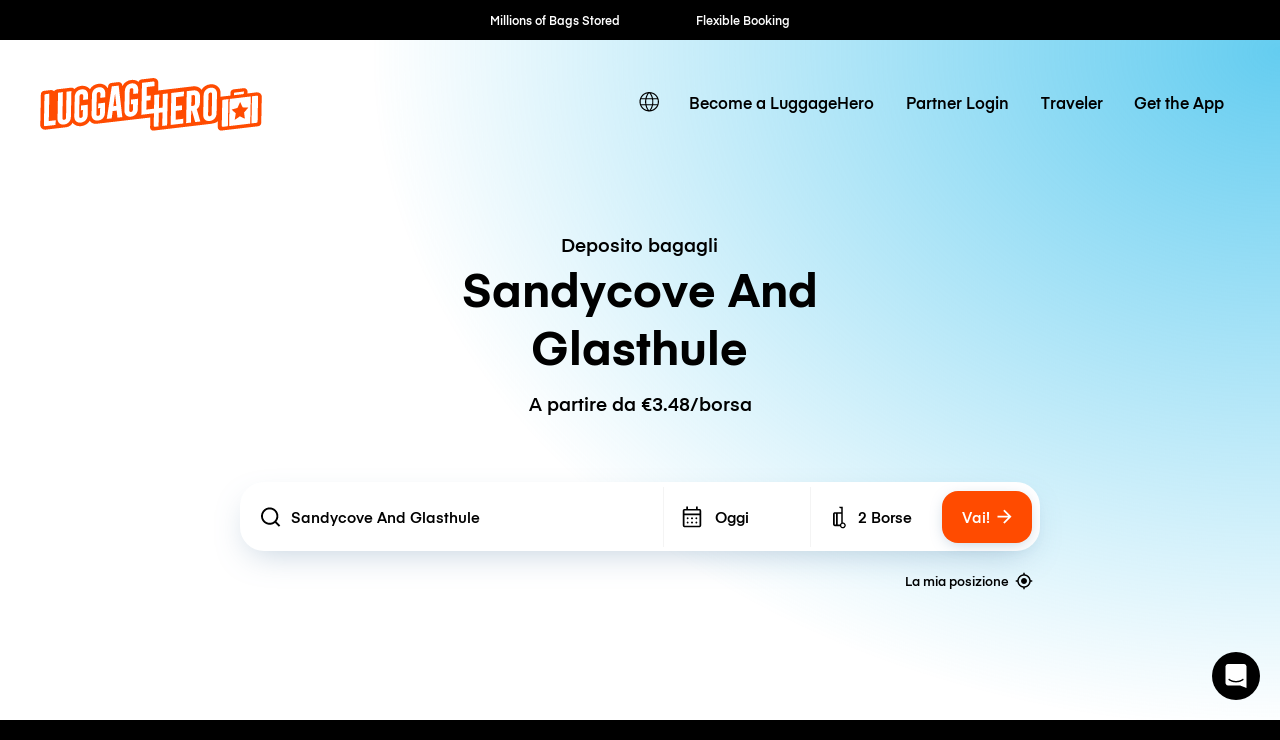

--- FILE ---
content_type: text/css; charset=UTF-8
request_url: https://luggagehero.com/wp-content/themes/luggage-hero-theme/assets/dist/css/style.css?ver=12
body_size: 20088
content:
@charset "UTF-8";.city[data-v-7ab2be47]{position:relative;display:block;padding-bottom:125%;height:0;background-size:cover;background-position:50% 50%;border-radius:12px;overflow:hidden;transition:box-shadow .2s ease}.city[data-v-7ab2be47]:hover{box-shadow:var(--hover-shadow)}.city:hover .label[data-v-7ab2be47]{transform:translate(-50%) scale(1.1)}.city .gradient[data-v-7ab2be47]{position:absolute;top:40%;right:0;bottom:0;left:0;opacity:.5;background-image:linear-gradient(0deg,#000,#0000);z-index:1}.city img[data-v-7ab2be47]{position:absolute;left:0;top:0;width:100%;height:100%;object-fit:cover}.city .label[data-v-7ab2be47]{position:absolute;bottom:30px;left:50%;width:100%;transform:translate(-50%);color:#fff;font-size:18px;font-weight:700;text-align:center;transition:all .5s ease;z-index:2}.city .label span[data-v-7ab2be47]{display:block;margin-top:2px;font-size:14px;font-weight:400}.last[data-v-7ab2be47]{display:flex;flex-direction:column;justify-content:center;align-items:center;height:100%;text-decoration:none;background-color:#f7f7f7;border-radius:5px}.swiper-cities[data-v-78888cb7]{padding:20px 30px 20px 10px;opacity:0;transition:opacity .5s}@media screen and (min-width: 500px){.swiper-cities[data-v-78888cb7]{padding:20px 40px 20px 20px}}@media screen and (min-width: 800px){.swiper-cities[data-v-78888cb7]{padding:20px 50px 20px 30px}}.swiper-cities.loaded[data-v-78888cb7]{opacity:1}.swiper-cities .swiper-slide[data-v-78888cb7]{height:auto}.swiper-cities .justify-center[data-v-78888cb7]{justify-content:center}.rating-stars{position:relative;flex:1 0 auto;min-height:24px;height:24px}.rating-stars .stars{display:flex}.rating-stars .star{font-size:1.1em;line-height:1em;color:var(--brand-yellow)}.modal-dialog[data-v-2ac8bbc1]{position:fixed;top:0;right:0;bottom:0;left:0;text-align:left;overflow-y:scroll;z-index:100}.modal-dialog[data-v-2ac8bbc1]:before{content:"";position:fixed;width:100%;height:100%;opacity:0;background:#0a7ea54d;animation:fade-in-2ac8bbc1 .3s ease-in-out forwards;z-index:-1}.modal-content[data-v-2ac8bbc1]{margin:10px;width:auto;opacity:0;background:#fff;box-shadow:0 0 40px #00000040;animation:fade-in-2ac8bbc1 .2s ease-in-out .3s forwards}@media screen and (min-width: 800px){.modal-content[data-v-2ac8bbc1]{margin:30px auto;width:730px}}.modal-content .modal-header[data-v-2ac8bbc1]{display:flex;justify-content:space-between;align-items:center;margin-bottom:7px;padding:10px}@media screen and (min-width: 480px){.modal-content .modal-header[data-v-2ac8bbc1]{padding:25px 40px 0}}.modal-content .modal-header h4[data-v-2ac8bbc1]{margin:0;line-height:24px;font-size:18px;font-weight:400}@media screen and (min-width: 480px){.modal-content .modal-header h4[data-v-2ac8bbc1]{font-size:20px}}.modal-content .modal-header .close[data-v-2ac8bbc1]{position:relative;display:block;margin:5px 7px 0 0;width:18px;height:18px}.modal-content .modal-header .close[data-v-2ac8bbc1]:hover:before{opacity:.7}@media screen and (min-width: 480px){.modal-content .modal-header .close[data-v-2ac8bbc1]{margin:5px -3px 0 0}}.modal-content .modal-header .close[data-v-2ac8bbc1]:after,.modal-content .modal-header .close[data-v-2ac8bbc1]:before{content:"";display:block;position:absolute;top:2px;left:8px;height:14px;width:2px;background:#384347;transform:rotate(-45deg)}.modal-content .modal-header .close[data-v-2ac8bbc1]:after{transform:rotate(45deg)}.modal-content .modal-body[data-v-2ac8bbc1]{padding:10px}@media screen and (min-width: 480px){.modal-content .modal-body[data-v-2ac8bbc1]{padding:40px}}.modal-content .modal-footer[data-v-2ac8bbc1]{display:flex;justify-content:center;padding:20px 10px;border-top:1px solid #e4e4e4}@media screen and (min-width: 800px){.modal-content .modal-footer[data-v-2ac8bbc1]{justify-content:flex-end;padding:20px 40px}}.modal-content .modal-footer button[data-v-2ac8bbc1]{margin:0}.reviews-list[data-v-2ac8bbc1]{margin:0 0 20px;padding:0;list-style:none}.reviews-list .review-item[data-v-2ac8bbc1]{margin-bottom:25px;padding:15px 35px 15px 15px;letter-spacing:.0001rem;background:#fff;border-radius:5px;box-shadow:0 0 28px #0000000d,0 0 10px #00000005}.reviews-list .review-item .review-user[data-v-2ac8bbc1]{line-height:1.3;font-size:14px;font-weight:500}.reviews-list .review-item .review-comment[data-v-2ac8bbc1]{position:relative;margin:15px 0 0 35px}.reviews-list .review-item .review-comment[data-v-2ac8bbc1]:before{content:"";display:block;position:absolute;top:-8px;left:-24px;width:15px;height:18px;border-bottom:1px solid #e4e4e4;border-left:1px solid #e4e4e4}.reviews-list .review-item .review-comment .review-headline[data-v-2ac8bbc1]{margin:10px 0;line-height:1.1em;font-size:16px;font-weight:500;letter-spacing:.001rem}@media screen and (min-width: 480px){.reviews-list .review-item .review-comment .review-headline[data-v-2ac8bbc1]{font-size:18px}}.reviews-list .review-item .review-comment .review-body[data-v-2ac8bbc1]{margin:0 0 15px;line-height:1.4em;font-size:14px}@media screen and (min-width: 480px){.reviews-list .review-item .review-comment .review-body[data-v-2ac8bbc1]{font-size:16px}}.reviews-list .review-item .review-relevance[data-v-2ac8bbc1]{line-height:1.6;color:var(--text-color-lighter);font-size:12px}.load-more[data-v-2ac8bbc1]{display:flex;justify-content:center;align-items:center;min-height:60px}.load-more a[data-v-2ac8bbc1]{display:inline-block;padding:5px 42px;color:var(--gray);font-size:12px;font-weight:500;background:var(--gray-lighter);border:1px solid var(--gray-lighter);border-radius:100px;cursor:pointer;outline:0}.load-more a[data-v-2ac8bbc1]:hover{border-color:#d5d5d5}.load-more a[data-v-2ac8bbc1]:active{background:#c9c9c9;border-color:#b9b9b9}.spinner[data-v-2ac8bbc1]{position:relative;box-sizing:content-box;width:20px;height:20px;opacity:.85;border:2px solid transparent;border-left:2px solid var(--gray);border-radius:50%;animation:infinite-rotate-2ac8bbc1 1s infinite linear}.spinner[data-v-2ac8bbc1]:before{content:"";position:absolute;top:-2px;right:-2px;bottom:-2px;left:-2px;opacity:.2;border:2px solid var(--gray);border-radius:50%}@keyframes fade-in-2ac8bbc1{0%{opacity:0}to{opacity:1}}@keyframes infinite-rotate-2ac8bbc1{0%{transform:rotate(0)}to{transform:rotate(360deg)}}form[data-v-4c6ef1fa]{position:relative;margin:30px 0}.colored form input[type=email][data-v-4c6ef1fa]{border:0}.colored form input[type=submit][data-v-4c6ef1fa]{top:3px;right:3px;height:calc(100% - 6px)}input[type=email][data-v-4c6ef1fa]{padding-right:90px;max-width:100%;outline:0}@media screen and (min-width: 800px){input[type=email][data-v-4c6ef1fa]{padding:0 16px;line-height:50px;height:50px}}input[type=submit][data-v-4c6ef1fa]{position:absolute;top:4px;right:4px;height:calc(100% - 8px)}@media screen and (min-width: 800px){input[type=submit][data-v-4c6ef1fa]{font-size:15px}}.notification-modal[data-v-04d3ca96]{position:absolute;left:0;top:0;width:100%;height:100%;position:fixed;z-index:102;overflow:auto;transition:opacity .5s ease,visibility .5s ease;background:#0000001a;visibility:hidden;opacity:0}.notification-modal.visible[data-v-04d3ca96]{opacity:1;visibility:visible}.notification-modal.visible .modal-content[data-v-04d3ca96]{transform:translateY(0)}.modal-content[data-v-04d3ca96]{display:flex;align-items:center;justify-content:center;height:100%;transform:translateY(10px);transition:transform .5s ease}.content-inner[data-v-04d3ca96]{box-shadow:0 0 80px #0003;width:500px;max-width:100%;margin:auto 0;overflow:hidden;background:#fff;position:relative;border-radius:4px}.content-inner.colored[data-v-04d3ca96]{background:var(--brand-primary);color:#fff}.content-inner.colored[data-v-04d3ca96]:before{content:"";position:absolute;left:0;top:0;width:100%;height:100%;background:linear-gradient(#ffffff0d,#fff0);z-index:0}.content-inner.colored .close-btn[data-v-04d3ca96],.content-inner.has-image .close-btn[data-v-04d3ca96]{color:#fff}.text[data-v-04d3ca96]{position:relative;padding:10px 20px 20px}@media screen and (min-width: 800px){.text[data-v-04d3ca96]{padding:10px 30px 30px}}.text .btn[data-v-04d3ca96]{margin:30px 0 0;display:block;text-align:center}.title[data-v-04d3ca96]{font-size:clamp(24px,.56vw + 22.22px,30px);font-weight:500;width:90%;margin:.5em 0 1em;max-width:300px}.close-btn[data-v-04d3ca96]{color:var(--text-color);width:50px;height:50px;top:10px;right:10px;position:absolute;cursor:pointer;z-index:1;border-radius:100px}.close-btn.closeDark[data-v-04d3ca96]{color:var(--text-color)!important}@media screen and (min-width: 800px){.close-btn[data-v-04d3ca96]{width:60px;height:60px}}.close-btn .icon[data-v-04d3ca96]{position:absolute;left:50%;top:50%;transform:translate3d(-50%,-50%,0);width:24px;height:24px}@media screen and (min-width: 800px){.close-btn .icon[data-v-04d3ca96]{width:28px;height:28px}}.custom[data-v-04d3ca96]{margin:30px 0}.promo-banner[data-v-40f63e72]{position:relative;display:flex;justify-content:space-between;align-items:center;margin-top:-50px;padding:0 10px;height:50px;animation:promo-banner-40f63e72 .3s ease-in-out 1.5s forwards}@media screen and (min-width: 800px){.promo-banner[data-v-40f63e72]{justify-content:center}}.promo-banner .content[data-v-40f63e72]{color:var(--brand-primary-darker);font-size:14px;outline:0}@media screen and (min-width: 500px){.promo-banner .content[data-v-40f63e72]{font-size:15px}}.promo-banner .content span[data-v-40f63e72]{color:var(--brand-warning)}.promo-banner .content .btn-info[data-v-40f63e72]{position:relative;color:var(--brand-primary-darker);font-size:14px}.promo-banner .content .btn-info[data-v-40f63e72]:after{content:"";position:absolute;bottom:1px;left:0;width:100%;height:1px;background:var(--brand-primary-darker)}@media screen and (min-width: 800px){.promo-banner .content .btn-info[data-v-40f63e72]{display:none}}.promo-banner .close[data-v-40f63e72]{display:inline-block;position:absolute;top:15px;right:10px;width:24px;height:24px}@media screen and (min-width: 800px){.promo-banner .close[data-v-40f63e72]{right:30px}}.promo-banner .close[data-v-40f63e72]:after,.promo-banner .close[data-v-40f63e72]:before{content:"";display:block;position:absolute;top:50%;left:50%;width:2px;height:15px;background:var(--brand-primary-darker);transform:translate3d(-50%,-50%,0) rotate(45deg)}.promo-banner .close[data-v-40f63e72]:after{transform:translate3d(-50%,-50%,0) rotate(-45deg)}@keyframes promo-banner-40f63e72{0%{margin-top:-50px}to{margin-top:0}}.modal-dialog[data-v-89a89efa]{display:flex;justify-content:center;align-items:center;position:fixed;top:0;right:0;bottom:0;left:0;overflow-y:scroll;z-index:100}.modal-dialog[data-v-89a89efa]:before{content:"";position:fixed;width:100%;height:100%;opacity:0;background:#0a7ea54d;animation:fade-in-89a89efa .3s ease-in-out forwards;z-index:-1}.modal-content[data-v-89a89efa]{margin:10px 10px 120px;padding:30px 25px;width:100%;opacity:0;background:#fff;box-shadow:0 0 40px #00000040;animation:fade-in-89a89efa .2s ease-in-out .3s forwards;border-radius:5px}@media screen and (min-width: 550px){.modal-content[data-v-89a89efa]{width:500px}}@media screen and (min-width: 800px){.modal-content[data-v-89a89efa]{margin:30px auto 140px;padding:30px 40px 40px}}.modal-content .modal-header[data-v-89a89efa]{display:flex;justify-content:space-between;align-items:center;margin-bottom:10px}@media screen and (min-width: 800px){.modal-content .modal-header[data-v-89a89efa]{margin-bottom:20px}}.modal-content .modal-header h4[data-v-89a89efa]{margin:0;font-size:20px;font-weight:400}.modal-content .modal-header .close[data-v-89a89efa]{display:inline-block;position:relative;width:24px;height:24px;outline:0}.modal-content .modal-header .close[data-v-89a89efa]:after,.modal-content .modal-header .close[data-v-89a89efa]:before{content:"";display:block;position:absolute;top:50%;left:50%;width:2px;height:15px;background:#000;transform:translate3d(-50%,-50%,0) rotate(45deg)}.modal-content .modal-header .close[data-v-89a89efa]:after{transform:translate3d(-50%,-50%,0) rotate(-45deg)}.modal-content .modal-body p[data-v-89a89efa]{margin:30px 0;line-height:1.5em;font-size:15px}.modal-content .code-apply[data-v-89a89efa]{display:flex;justify-content:space-between;align-items:center;height:48px;padding:3px;border:1px solid var(--gray-light);border-radius:6px}@media screen and (min-width: 800px){.modal-content .code-apply[data-v-89a89efa]{padding:4px;height:54px}}.modal-content .code-apply input[data-v-89a89efa]{padding:0 12px;height:100%;font-size:16px;border:none;border-right:none;border-radius:5px 0 0 5px;outline:0}.modal-content .code-apply .btn-apply[data-v-89a89efa]{height:100%;font-size:14px}.err-notify[data-v-89a89efa]{margin:20px 0 0;padding:10px 18px;color:#ff4b00;font-size:15px;opacity:0;background:#ff4b0033;border:1px solid rgba(255,75,0,.15);border-radius:5px;animation:fade-in-89a89efa .3s ease-in .1s forwards}@keyframes fade-in-89a89efa{0%{opacity:0}to{opacity:1}}.kpi-block[data-v-3a9a1d3f]{margin-top:-1px;padding:40px 0 20px;background:var(--gray-even-lighter);border:none}@media screen and (min-width: 800px){.kpi-block[data-v-3a9a1d3f]{padding:60px 0 45px}}@media screen and (min-width: 1200px){.kpi-block[data-v-3a9a1d3f]{padding:110px 0}}.kpi[data-v-3a9a1d3f]{display:flex;flex-flow:row wrap;justify-content:space-between;margin:0 auto;padding:0;max-width:1280px;list-style:none}.kpi.i2[data-v-3a9a1d3f]{justify-content:space-around}.kpi.i2 .indicator[data-v-3a9a1d3f]:first-child:before{bottom:18px;height:70px}.kpi.i2 .indicator[data-v-3a9a1d3f]:first-child:after{display:none}.kpi.i3[data-v-3a9a1d3f]{justify-content:space-around}.kpi.i3 .indicator[data-v-3a9a1d3f]:first-child{width:100%}@media screen and (min-width: 1200px){.kpi.i3 .indicator[data-v-3a9a1d3f]:first-child{width:33.333333%}}.kpi.i3 .indicator[data-v-3a9a1d3f]:first-child:before{left:calc(50% - 1px);height:30px}.kpi.i3 .indicator[data-v-3a9a1d3f]:first-child:after{height:60px}.kpi.i3 .indicator[data-v-3a9a1d3f]:nth-child(n+2){padding-top:20px}@media screen and (min-width: 1200px){.kpi.i3 .indicator[data-v-3a9a1d3f]:nth-child(n+2){padding-top:0}}.kpi .indicator[data-v-3a9a1d3f]{position:relative;display:flex;flex-flow:column nowrap;justify-content:center;align-items:center;padding:0 25px 45px;width:50%}.kpi .indicator[data-v-3a9a1d3f]:after:before,.kpi .indicator[data-v-3a9a1d3f]:first-child:before{content:"";position:absolute;right:0;bottom:-30px;display:block;width:1px;height:60px;background:#ddd}@media screen and (min-width: 1200px){.kpi .indicator[data-v-3a9a1d3f]:after:before,.kpi .indicator[data-v-3a9a1d3f]:first-child:before{display:none}}.kpi .indicator[data-v-3a9a1d3f]:after:after,.kpi .indicator[data-v-3a9a1d3f]:first-child:after{transform:rotate(90deg)}.kpi .indicator[data-v-3a9a1d3f]:nth-child(n+3){padding-top:20px}@media screen and (min-width: 1200px){.kpi .indicator[data-v-3a9a1d3f]:nth-child(n+3){padding-top:0}}@media screen and (min-width: 1200px){.kpi .indicator[data-v-3a9a1d3f]{align-items:flex-start;padding:0 25px 10px;width:25%;border-left:1px solid #ddd}}.kpi .indicator:nth-child(1) .label[data-v-3a9a1d3f]{transition-delay:.3s}.kpi .indicator:nth-child(2) .label[data-v-3a9a1d3f]{transition-delay:.6s}.kpi .indicator:nth-child(3) .label[data-v-3a9a1d3f]{transition-delay:.9s}.kpi .indicator:nth-child(4) .label[data-v-3a9a1d3f]{transition-delay:1.2s}.kpi .indicator .value[data-v-3a9a1d3f]{display:block;line-height:1.5em;color:#000;font-size:2em;font-weight:700}@media screen and (min-width: 800px){.kpi .indicator .value[data-v-3a9a1d3f]{font-size:2.5em}}@media screen and (min-width: 1400px){.kpi .indicator .value[data-v-3a9a1d3f]{font-size:3em}}.kpi .indicator .label[data-v-3a9a1d3f]{width:100%;line-height:1.3em;color:#000;font-size:1em;font-weight:500;text-align:center;opacity:0;transition:transform .8s cubic-bezier(.645,.045,.355,1),opacity .8s cubic-bezier(.645,.045,.355,1);transform:translate(1em)}@media screen and (min-width: 800px){.kpi .indicator .label[data-v-3a9a1d3f]{font-size:1.1em}}@media screen and (min-width: 1200px){.kpi .indicator .label[data-v-3a9a1d3f]{text-align:left}}@media screen and (min-width: 1400px){.kpi .indicator .label[data-v-3a9a1d3f]{font-size:1.2em}}.kpi .indicator .label.show[data-v-3a9a1d3f]{opacity:1;transform:translate(0)}.un-block[data-v-d07184af]{margin-top:-1px;padding:10px 0;background:var(--gray-even-lighter);border:none}@media screen and (min-width: 800px){.un-block[data-v-d07184af]{padding:30px 0}}@media screen and (min-width: 1200px){.un-block[data-v-d07184af]{padding:50px 0}}.un[data-v-d07184af]{display:flex;flex-flow:row wrap;justify-content:space-between;margin:0 auto;padding:0;max-width:1280px;list-style:none}.un.i2[data-v-d07184af]{justify-content:space-around}.un.i2 .indicator[data-v-d07184af]:first-child:before{bottom:18px;height:70px}.un.i2 .indicator[data-v-d07184af]:first-child:after{display:none}.un.i3[data-v-d07184af]{justify-content:space-around}.un.i3 .indicator[data-v-d07184af]:first-child{width:100%}@media screen and (min-width: 1200px){.un.i3 .indicator[data-v-d07184af]:first-child{width:33.333333%}}.un.i3 .indicator[data-v-d07184af]:first-child:before{left:calc(50% - 1px);height:30px}.un.i3 .indicator[data-v-d07184af]:first-child:after{height:60px}.un .indicator[data-v-d07184af]{position:relative;display:flex;flex-flow:column nowrap;justify-content:center;align-items:center;padding:20px 25px 45px;width:50%}.un .indicator[data-v-d07184af]:first-child:after,.un .indicator[data-v-d07184af]:first-child:before{content:"";position:absolute;right:0;bottom:-30px;display:block;width:1px;height:60px;background:#ddd}@media screen and (min-width: 1200px){.un .indicator[data-v-d07184af]:first-child:after,.un .indicator[data-v-d07184af]:first-child:before{display:none}}.un .indicator[data-v-d07184af]:first-child:after{transform:rotate(90deg)}@media screen and (min-width: 1200px){.un .indicator[data-v-d07184af]{align-items:flex-start;padding:0 25px 35px;width:25%;border-left:1px solid #ddd}}.un .indicator:nth-child(1) .label[data-v-d07184af]{transition-delay:.3s}.un .indicator:nth-child(2) .label[data-v-d07184af]{transition-delay:.6s}.un .indicator:nth-child(3) .label[data-v-d07184af]{transition-delay:.9s}.un .indicator:nth-child(4) .label[data-v-d07184af]{transition-delay:1.2s}.un .indicator .value[data-v-d07184af]{display:block;line-height:1.5em;color:var(--text-color-light);font-size:2em;font-weight:500}@media screen and (min-width: 800px){.un .indicator .value[data-v-d07184af]{font-size:2.5em}}@media screen and (min-width: 1400px){.un .indicator .value[data-v-d07184af]{font-size:2.8em}}.un .indicator .label[data-v-d07184af]{position:absolute;top:calc(100% - 30px);left:0;padding:0 15px;width:100%;line-height:1.3em;color:var(--text-color-lighter);font-size:1em;text-align:center;opacity:0;transition:top .4s ease-in,opacity .4s ease-in}@media screen and (min-width: 800px){.un .indicator .label[data-v-d07184af]{top:calc(100% - 20px);padding:0 60px;font-size:1.1em}}@media screen and (min-width: 1200px){.un .indicator .label[data-v-d07184af]{top:100%;padding:0 25px;text-align:left}}@media screen and (min-width: 1400px){.un .indicator .label[data-v-d07184af]{font-size:1.2em}}.un .indicator .label.show[data-v-d07184af]{top:calc(100% - 45px);opacity:1}@media screen and (min-width: 800px){.un .indicator .label.show[data-v-d07184af]{top:calc(100% - 45px)}}@media screen and (min-width: 1200px){.un .indicator .label.show[data-v-d07184af]{top:calc(100% - 35px)}}.testimonials-slide[data-v-50539951]{display:flex;flex-flow:column nowrap;align-items:center;margin:0;padding:50px 30px 40px;height:100%;background:#fff;border:2px solid #ececec;box-shadow:0 2px 20px -3px #00000012;border-radius:8px}@media screen and (min-width: 1240px){.testimonials-slide[data-v-50539951]{margin:0 10px}}.testimonials-slide[data-v-50539951]:before{content:url(../img/left-quote.svg);color:var(--text-color-lighter);opacity:.1;width:auto;height:30px;transform:scale(.3) rotate(180deg)}.testimonial[data-v-50539951]{margin-bottom:auto}.testimonial[data-v-50539951]:after{content:"";display:block;margin:25px auto 5px;width:30px;height:2px;background:#ececec;border-radius:2px}.testimonial p[data-v-50539951]{min-height:55px;text-align:center;overflow:hidden}@media screen and (min-width: 800px){.testimonial p[data-v-50539951]{min-height:105px}}.avatar[data-v-50539951]{position:relative;margin:20px 0 10px;width:63px;height:63px;border-radius:50%;overflow:hidden}@media screen and (min-width: 600px){.avatar[data-v-50539951]{width:83px;height:83px}}.avatar[data-v-50539951]:before{content:"";box-sizing:border-box;position:absolute;top:0;left:0;width:100%;height:100%;border:3px solid white;border-radius:50%;opacity:.4}.avatar img[data-v-50539951]{display:block;width:100%;height:100%}.avatar .dummy[data-v-50539951]{width:100%;height:100%;background-image:url(../img/avatar-dummy.jpg);background-repeat:no-repeat;background-size:cover;background-position:center;opacity:.6}.author[data-v-50539951]{font-weight:500}.position[data-v-50539951]{color:var(--text-color-lighter);font-size:14px}.intro-text[data-v-f2e72900]{margin:0 auto;max-width:600px;text-align:center}.swiper-testimonials[data-v-f2e72900]{padding:40px 15px 60px;opacity:0;transition:opacity .5s}.swiper-testimonials.loaded[data-v-f2e72900]{opacity:1}.swiper-testimonials .swiper-slide[data-v-f2e72900]{height:auto;min-height:100%}.swiper-testimonials .swiper-pagination[data-v-f2e72900]{left:50%;bottom:0;transform:translate3d(-50%,0,0)}.map-of-shops{height:400px}.gm-style .gm-style-iw-c{width:260px;height:206px;padding:0}.gm-style .gm-style-iw-c .gm-ui-hover-effect{width:40px!important;height:40px!important;right:0!important;top:0!important;opacity:1!important;background-image:url(../img/infowindow-close.svg)!important;background-size:20px!important;background-repeat:no-repeat!important;background-position:50%!important;z-index:1!important}.gm-style .gm-style-iw-c .gm-ui-hover-effect img{display:none!important}.gm-style-iw-d{overflow:hidden!important;max-height:206px!important}.infowindow{color:#384347}.infowindow .info-content{padding:10px;line-height:1.4em;font-size:13px}.infowindow .info-content .distance{margin-top:-1px;font-weight:500}.infowindow .info-content .distance span{color:#802600}.infowindow .info-content .hours{font-weight:300}.infowindow .info-content .footer{margin:12px 0 0;color:#aeaeae}.infowindow .info-content .footer .rating-stars .star{display:inline-block;margin-left:-2px;width:13px;height:12px;background-image:url(../img/star-gray.svg);background-repeat:no-repeat;background-size:14px}.infowindow .info-content .footer .rating-stars .star.gold{background-image:url(../img/star-yellow.svg)}.infowindow .info-content .footer .reviews-count{margin:0 4px 0 -2px}.infowindow .info-content .footer .shop-wifi{margin-right:4px;padding-left:20px;background-image:url(../img/wifi-enabled.svg);background-repeat:no-repeat;background-position:0;background-size:15px}.infowindow .info-content .footer .shop-wifi.disabled{background-image:url(../img/wifi-disabled.svg)}.infowindow .info-content .footer .shop-capacity{padding-left:20px;background:url(../img/suitcase.svg);background-repeat:no-repeat;background-position:0}.infowindow figure{position:relative;width:100%;height:104px;background:#f4f4f4}.infowindow figure:before{content:"";position:absolute;bottom:0;left:0;width:100%;height:40%;background:linear-gradient(0deg,rgba(0,0,0,.4),transparent)}.infowindow figure:after{content:"";position:absolute;right:0;bottom:0;width:42px;height:48px;background:url(../img/certified.png) no-repeat 50%;background-size:cover}.infowindow figure .info-cta{position:absolute;top:12px;left:12px;padding:5px 12px;color:#fff;line-height:1.5em;font-size:11px;font-weight:500;background:#1dafe0;background:var(--brand-primary-dark);border:0;border-radius:4px}.infowindow figure img{width:100%;height:100%;object-fit:cover}.infowindow figure figurecaption{position:absolute;bottom:12px;left:0;padding-left:10px;width:calc(100% - 50px);line-height:1.25em;color:#fff;font-size:14px;font-weight:500;z-index:5}.youtube-embed{position:relative;padding-bottom:56.25%;height:0;max-width:100%;background:var(--gray-even-lighter);margin:3rem 0}.youtube-embed iframe{position:absolute;left:0;top:0;width:100%;height:100%}@keyframes intercom-custom-app-launcher-a85d4da1{0%{opacity:0;transform:scale(.5)}to{opacity:1;transform:scale(1)}}@keyframes intercom-custom-app-gradient-a85d4da1{0%{opacity:0}to{opacity:1}}@keyframes intercom-custom-app-messenger-a85d4da1{0%{opacity:0;transform:translateY(20px)}to{opacity:1;transform:translateY(0)}}.intercom-custom-app-gradient[data-v-a85d4da1]{position:fixed;z-index:2147483002;width:500px;height:500px;bottom:0;right:0;pointer-events:none;background:radial-gradient(ellipse at bottom right,#1d273629,#1d273600 72%);animation:intercom-custom-app-gradient-a85d4da1 .2s ease-out}.intercom-custom-app-launcher[data-v-a85d4da1]{position:fixed;z-index:214748300;bottom:20px;right:20px;width:48px;height:48px;border-radius:50%;background:#000;cursor:pointer;animation:intercom-custom-app-launcher-a85d4da1 .25s ease}.intercom-custom-app-launcher[data-v-a85d4da1]:focus{outline:none}.intercom-custom-app-launcher-icon[data-v-a85d4da1]{display:flex;align-items:center;justify-content:center;position:absolute;top:0;left:0;width:48px;height:48px;transition:transform .1s linear,opacity 80ms linear}.intercom-custom-app-launcher-icon-open[data-v-a85d4da1]{opacity:1;transform:rotate(0) scale(1)}.intercom-custom-app-launcher-icon-open svg[data-v-a85d4da1]{width:24px;height:24px}.intercom-custom-app-launcher-icon-open svg path[data-v-a85d4da1]{fill:#fff}.intercom-custom-app-launcher-icon-self-serve[data-v-a85d4da1]{opacity:1;transform:rotate(0) scale(1)}.intercom-custom-app-launcher-icon-self-serve svg[data-v-a85d4da1]{height:56px}.intercom-custom-app-launcher-icon-self-serve svg path[data-v-a85d4da1]{fill:#fff}.intercom-custom-app-launcher-custom-icon-open[data-v-a85d4da1]{max-height:36px;max-width:36px;opacity:1;transform:rotate(0) scale(1)}.intercom-custom-app-launcher-icon-minimize[data-v-a85d4da1]{opacity:0;transform:rotate(-60deg) scale(0)}.intercom-custom-app-launcher-icon-minimize svg[data-v-a85d4da1]{width:16px}.intercom-custom-app-launcher-icon-minimize svg path[data-v-a85d4da1]{fill:#fff}article,aside,details,figcaption,figure,footer,header,hgroup,main,nav,section,summary{display:block}audio,canvas,video{display:inline-block}audio:not([controls]){display:none;height:0}[hidden],template{display:none}html{font-family:sans-serif;-ms-text-size-adjust:100%;-webkit-text-size-adjust:100%}body{margin:0}a{background:0 0}a:focus{outline:thin dotted}a:active,a:hover{outline:0}h1{font-size:2em;margin:.67em 0}abbr[title]{border-bottom:1px dotted}b,strong{font-weight:700}hr{-moz-box-sizing:content-box;box-sizing:content-box;height:0}mark{background:#ff0;color:#000}code,kbd,pre,samp{font-family:monospace,serif;font-size:1em}pre{white-space:pre-wrap}q{quotes:"“" "”" "‘" "’"}small{font-size:80%}sub,sup{font-size:75%;line-height:0;position:relative;vertical-align:baseline}sup{top:-.5em}sub{bottom:-.25em}img{border:0}svg:not(:root){overflow:hidden}figure{margin:0}fieldset{border:1px solid silver;margin:0 2px;padding:.35em .625em .75em}legend{border:0;padding:0}button,input,select,textarea{font-family:inherit;font-size:100%;margin:0}button,input{line-height:normal}button,select{text-transform:none}button,html input[type=button],input[type=reset],input[type=submit]{-webkit-appearance:button;cursor:pointer}button[disabled],html input[disabled]{cursor:default}input[type=checkbox],input[type=radio]{box-sizing:border-box;padding:0}input[type=search]{-webkit-appearance:textfield;-moz-box-sizing:content-box;-webkit-box-sizing:content-box;box-sizing:content-box}input[type=search]::-webkit-search-cancel-button,input[type=search]::-webkit-search-decoration{-webkit-appearance:none}button::-moz-focus-inner,input::-moz-focus-inner{border:0;padding:0}textarea{overflow:auto;vertical-align:top}table{border-collapse:collapse;border-spacing:0}*{-moz-box-sizing:border-box;box-sizing:border-box;-webkit-font-smoothing:antialiased;font-smoothing:antialiased;-moz-osx-font-smoothing:grayscale;text-rendering:optimizeLegibility;-webkit-text-size-adjust:none;-webkit-overflow-scrolling:touch;-webkit-user-drag:none;-webkit-touch-callout:none}img{max-width:100%}:root{--gray-darker: #303030;--gray-dark: #404040;--gray: #505050;--gray-light: #e7e7e7;--gray-lighter: #f4f4f4;--gray-even-lighter: #f7f7f7;--brand-primary-darker: #0a7ea5;--brand-primary-dark: #1dafe0;--brand-primary: #23b8ea;--brand-primary-light: #3bc1ed;--brand-warning: #ff4b00;--brand-warning-dark: #d84100;--brand-danger: #ed0a0a;--brand-yellow: #ffcd2a;--text-color: black;--text-color-light: #707070;--text-color-lighter: #aeaeae;--border-color: #eeeeee;--border-color-dark: #cecece;--hover-shadow: 0 0 6px 2px rgba(0, 0, 0, .25);--button-shadow: 0 .25em 1em -.25em rgba(87, 128, 164, .4);--large-shadow: -2px 12px 34px -12px rgba(87, 128, 164, .4);--wrapper-padding: clamp(16px, 8.57vw - 11.43px, 40px);--font-family-sans-serif: "Eina", "Helvetica Neue", Helvetica, Arial, "Lucida Grande", sans-serif;--font-family-serif: serif;--font-size-base: 16px;--font-size-small: 14px;--line-height-base: 1.6;--headings-color: var(--text-color)}.caret{display:inline-block;width:0;height:0;margin-left:2px;vertical-align:middle;border-top:4px dashed;border-top:4px solid \	;border-right:4px solid transparent;border-left:4px solid transparent}.dropup,.dropdown{position:relative}.dropdown-toggle:focus{outline:0}.dropdown-menu{position:absolute;top:100%;left:0;z-index:1000;display:none;float:left;min-width:160px;padding:5px 0;margin:2px 0 0;font-size:16px;text-align:left;list-style:none;background-color:#fff;background-clip:padding-box;border:1px solid transparent;border-radius:4px}.dropdown-menu.pull-right{right:0;left:auto}.dropdown-menu>li>a{display:block;padding:3px 20px;clear:both;font-weight:400;line-height:1.6;color:#000;white-space:nowrap}.dropdown-menu>li>a:hover,.dropdown-menu>li>a:focus{color:#000;text-decoration:none;background-color:#f4f4f4}.dropdown-menu>.active>a,.dropdown-menu>.active>a:hover,.dropdown-menu>.active>a:focus{color:#fff;text-decoration:none;background-color:#fff;outline:0}.dropdown-menu>.disabled>a,.dropdown-menu>.disabled>a:hover,.dropdown-menu>.disabled>a:focus{color:#e7e7e7}.dropdown-menu>.disabled>a:hover,.dropdown-menu>.disabled>a:focus{text-decoration:none;cursor:not-allowed;background-color:transparent;background-image:none}.open>.dropdown-menu{display:block}.open>a{outline:0}.dropdown-menu-right{right:0;left:auto}.dropdown-menu-left{right:auto;left:0}.dropdown-header{display:block;padding:3px 20px;font-size:14px;line-height:1.6;color:#e7e7e7;white-space:nowrap}.dropdown-backdrop{position:fixed;top:0;right:0;bottom:0;left:0;z-index:990}.pull-right>.dropdown-menu{right:0;left:auto}.dropup .caret,.navbar-fixed-bottom .dropdown .caret{content:"";border-top:0;border-bottom:4px dashed;border-bottom:4px solid \	}.dropup .dropdown-menu,.navbar-fixed-bottom .dropdown .dropdown-menu{top:auto;bottom:100%;margin-bottom:2px}@media (min-width: 768px){.navbar-right .dropdown-menu{right:0;left:auto}.navbar-right .dropdown-menu-left{left:0;right:auto}}.black-top-bar-kpis{height:40px;background:#000;color:#fff;overflow:hidden;font-size:12px;font-weight:500}.black-top-bar-kpis .items{height:100%;display:flex;justify-content:center;align-items:center}.black-top-bar-kpis .item{padding:0 clamp(20px,1.85vw + 14.07px,40px);transition:all .8s cubic-bezier(.645,.045,.355,1);white-space:nowrap;flex-shrink:0}.black-top-bar-kpis .fade-enter,.black-top-bar-kpis .fade-leave-to{opacity:0}.criteria-component-wrapper{min-height:175px}@media screen and (min-width: 800px){.criteria-component-wrapper{min-height:113px}}.criteria-component{position:relative;margin:0 auto;max-width:600px;font-size:15px;text-align:center}@media screen and (max-width: 799px){.criteria-component{max-width:400px}}@media screen and (min-width: 800px){.criteria-component{max-width:none}}.criteria-component .icon{flex-shrink:0;margin-right:10px;width:26px;height:26px;transform:translateZ(1px)}.criteria-component .search-bar{position:relative;display:flex;justify-content:space-between;margin:0 auto;width:100%;max-width:800px;background:#fff;box-shadow:var(--large-shadow);border-radius:24px}@media screen and (min-width: 800px){.criteria-component .search-bar{align-items:center;padding:.3em;min-height:69px}}@media screen and (max-width: 799px){.criteria-component .search-bar{padding:.6em 1.2em;flex-wrap:wrap;min-height:109px}}.criteria-component .btn-cta{font-weight:500;font-size:15px;color:#fff;text-align:center;background:var(--brand-warning)}.criteria-component .btn-cta:hover,.criteria-component .btn-cta:active{background:var(--brand-warning-dark)!important}.criteria-component .btn-cta svg{width:1em;height:1em;margin-left:.5em;margin-right:0}@media screen and (max-width: 799px){.criteria-component .btn-cta{position:relative;margin:1em auto 0;height:clamp(46px,1.3vw + 41.85px,60px);border-radius:1000px;box-shadow:var(--button-shadow);padding:0 1.4em;display:inline-flex;align-items:center}.criteria-component .btn-cta.tablet{display:none}}@media screen and (min-width: 800px){.criteria-component .btn-cta{flex:0 0 auto;margin:0 4px 0 auto;padding:0 1.3em;width:auto;height:52px;line-height:52px;border-radius:16px;display:flex;align-items:center}.criteria-component .btn-cta.mobile{display:none}}.criteria-component .dropdown-menu{width:100%;overflow:hidden;border-radius:8px;box-shadow:0 12px 50px 2px #00000012}.criteria-component .dropdown-menu a{text-decoration:none}.criteria-component .location-input-wrapper{position:relative;display:flex;align-items:center;padding-right:2em;width:100%}.criteria-component .location-input-wrapper .icon{width:21px;height:22px}@media screen and (max-width: 799px){.criteria-component .location-input-wrapper{border-bottom:1px solid #eeeeee;margin-bottom:.1em}}@media screen and (min-width: 800px){.criteria-component .location-input-wrapper{position:initial;margin:0;padding:0 1em;width:270px;background:transparent;border-radius:0;box-shadow:none;flex-grow:1}}.criteria-component .location-input-wrapper .location-input{box-shadow:none;border:none;outline:none;-webkit-appearance:none;-moz-appearance:none;appearance:none;background:transparent;padding:0;height:44px;width:100%;text-overflow:ellipsis;position:relative;max-width:none;font-weight:500}@media screen and (min-width: 800px){.criteria-component .location-input-wrapper .location-input{height:60px}}.criteria-component .location-input-wrapper .location-input-dropdown{position:absolute;bottom:3px;left:-1px;width:calc(100% + 2px)}.criteria-component .datepicker-wrapper{display:flex;align-items:center;padding-right:.5em;width:55%;text-align:left}@media screen and (min-width: 800px){.criteria-component .datepicker-wrapper{margin:0;padding:0 1em;width:auto;background:transparent;border-right:1px solid var(--gray-lighter);border-left:1px solid var(--gray-lighter);border-radius:0;box-shadow:none}}.criteria-component .datepicker-wrapper .datepicker{height:44px;line-height:44px;width:100%;text-overflow:ellipsis;white-space:nowrap;cursor:pointer;font-weight:500}@media screen and (min-width: 800px){.criteria-component .datepicker-wrapper .datepicker{width:80px;height:60px;line-height:60px}}.criteria-component .bagamount-wrapper{display:flex;align-items:center;width:45%;font-weight:500}.criteria-component .bagamount-wrapper .icon{margin-right:.4em}@media screen and (min-width: 800px){.criteria-component .bagamount-wrapper{margin:0;padding:0 2em 0 1em;width:auto;background:transparent;border-radius:0;box-shadow:none}}.criteria-component .bagamount-wrapper .bags-selector{position:relative;display:flex;align-items:center;width:100%;height:100%}.criteria-component .bagamount-wrapper .bags-selector .bag-picker{box-shadow:none;border:none;outline:none;-webkit-appearance:none;-moz-appearance:none;appearance:none;background:transparent;display:block;width:100%;height:100%;background-color:red;position:absolute;left:0;opacity:0;cursor:pointer}.criteria-component .bagamount-wrapper .bag-amount{white-space:nowrap}.criteria-component .my-location{position:absolute;top:1.3em;right:1em;margin:0 auto;max-width:800px;text-align:right;outline:none}@media screen and (min-width: 800px){.criteria-component .my-location{position:static;margin-top:16px}}.criteria-component .my-location .icon{margin-right:0;color:var(--text-color)}.criteria-component .my-location .inner{display:inline-block;padding:2px;color:var(--text-color);font-weight:500;border:none;border-radius:100px;outline:none!important;cursor:pointer}@media screen and (min-width: 800px){.criteria-component .my-location .inner{padding:4px 6px}.criteria-component .my-location .inner:hover,.criteria-component .my-location .inner:active{background:#fff;box-shadow:var(--button-shadow)}}.criteria-component .my-location .flex{display:flex;align-items:center}.criteria-component .my-location[data-status=loading] svg{animation:pulseAnimation .5s ease infinite}.criteria-component .my-location .label{display:none;font-size:13px;margin-right:5px;margin-left:6px}@media screen and (min-width: 800px){.criteria-component .my-location .label{display:inline-block}}.criteria-component .my-location svg{width:20px;height:20px;padding:1px}@keyframes pulseAnimation{0%{opacity:1}50%{opacity:.3}to{opacity:1}}.hamburger-wrap{width:clamp(40px,.93vw + 37.04px,50px);height:clamp(40px,.93vw + 37.04px,50px);cursor:pointer;transition:all .3s ease;border-radius:100px}.hamburger-wrap:hover,.hamburger-wrap.active{background-color:#fff;box-shadow:var(--button-shadow)}.hamburger-wrap.active{transform:rotate(90deg)}.hamburger-wrap.active .hamburger{width:50%}.hamburger-wrap.active .hamburger div:nth-child(1){transform:translateY(0) rotate(45deg)}.hamburger-wrap.active .hamburger div:nth-child(2){opacity:0}.hamburger-wrap.active .hamburger div:nth-child(3){transform:translateY(0) rotate(-45deg)}.hamburger-wrap .hamburger{display:block;height:100%;width:80%;margin-left:auto;margin-right:auto;position:relative;transform:scale(.7);transition:all .2s}.hamburger-wrap .hamburger div{background-color:#000;width:100%;height:2px;position:absolute;left:0;transition:all .3s ease}.hamburger-wrap .hamburger div:nth-child(1){top:50%;margin-top:-1px;transform:translateY(-400%)}.hamburger-wrap .hamburger div:nth-child(2){top:50%;margin-top:-1px;transform:translateY(0)}.hamburger-wrap .hamburger div:nth-child(3){top:50%;margin-top:-1px;transform:translateY(400%)}.flatpickr-calendar{background:transparent;opacity:0;display:none;text-align:center;visibility:hidden;padding:0 0 10px;-webkit-animation:none;animation:none;direction:ltr;border:0;font-size:14px;line-height:24px;border-radius:14px;position:absolute;width:307.875px;-webkit-box-sizing:border-box;box-sizing:border-box;-ms-touch-action:manipulation;touch-action:manipulation;background:#fff;box-shadow:var(--large-shadow)}.flatpickr-calendar.open,.flatpickr-calendar.inline{opacity:1;max-height:640px;visibility:visible}.flatpickr-calendar.open{display:inline-block;z-index:99999}.flatpickr-calendar.animate.open{-webkit-animation:fpFadeInDown .3s cubic-bezier(.23,1,.32,1);animation:fpFadeInDown .3s cubic-bezier(.23,1,.32,1)}.flatpickr-calendar.inline{display:block;position:relative;top:2px}.flatpickr-calendar.static{position:absolute;top:calc(100% + 2px)}.flatpickr-calendar.static.open{z-index:999;display:block}.flatpickr-calendar.multiMonth .flatpickr-days .dayContainer:nth-child(n+1) .flatpickr-day.inRange:nth-child(7n+7){-webkit-box-shadow:none!important;box-shadow:none!important}.flatpickr-calendar.multiMonth .flatpickr-days .dayContainer:nth-child(n+2) .flatpickr-day.inRange:nth-child(7n+1){-webkit-box-shadow:-2px 0 0 #e6e6e6,5px 0 0 #e6e6e6;box-shadow:-2px 0 #e6e6e6,5px 0 #e6e6e6}.flatpickr-calendar .hasWeeks .dayContainer,.flatpickr-calendar .hasTime .dayContainer{border-bottom:0;border-bottom-right-radius:0;border-bottom-left-radius:0}.flatpickr-calendar .hasWeeks .dayContainer{border-left:0}.flatpickr-calendar.hasTime .flatpickr-time{height:40px;border-top:1px solid #e6e6e6}.flatpickr-calendar.noCalendar.hasTime .flatpickr-time{height:auto}.flatpickr-calendar:before,.flatpickr-calendar:after{position:absolute;display:block;pointer-events:none;border:solid transparent;content:"";height:0;width:0;left:22px}.flatpickr-calendar.rightMost:before,.flatpickr-calendar.arrowRight:before,.flatpickr-calendar.rightMost:after,.flatpickr-calendar.arrowRight:after{left:auto;right:22px}.flatpickr-calendar.arrowCenter:before,.flatpickr-calendar.arrowCenter:after{left:50%;right:50%}.flatpickr-calendar:before{border-width:5px;margin:0 -5px}.flatpickr-calendar:after{border-width:4px;margin:0 -4px}.flatpickr-calendar.arrowTop:before,.flatpickr-calendar.arrowTop:after{bottom:100%}.flatpickr-calendar.arrowTop:before{border-bottom-color:#e6e6e6}.flatpickr-calendar.arrowTop:after{border-bottom-color:#fff}.flatpickr-calendar.arrowBottom:before,.flatpickr-calendar.arrowBottom:after{top:100%}.flatpickr-calendar.arrowBottom:before{border-top-color:#e6e6e6}.flatpickr-calendar.arrowBottom:after{border-top-color:#fff}.flatpickr-calendar:focus{outline:0}.flatpickr-wrapper{position:relative;display:inline-block}.flatpickr-months{display:-webkit-box;display:-webkit-flex;display:-ms-flexbox;display:flex}.flatpickr-months .flatpickr-month{background:transparent;color:#000000e6;fill:#000000e6;height:34px;line-height:1;text-align:center;position:relative;-webkit-user-select:none;-moz-user-select:none;-ms-user-select:none;user-select:none;overflow:hidden;-webkit-box-flex:1;-webkit-flex:1;-ms-flex:1;flex:1}.flatpickr-months .flatpickr-prev-month,.flatpickr-months .flatpickr-next-month{text-decoration:none;cursor:pointer;position:absolute;top:0;height:34px;padding:10px;z-index:3;color:#000000e6;fill:#000000e6}.flatpickr-months .flatpickr-prev-month.flatpickr-disabled,.flatpickr-months .flatpickr-next-month.flatpickr-disabled{display:none}.flatpickr-months .flatpickr-prev-month i,.flatpickr-months .flatpickr-next-month i{position:relative}.flatpickr-months .flatpickr-prev-month.flatpickr-prev-month,.flatpickr-months .flatpickr-next-month.flatpickr-prev-month{left:0}.flatpickr-months .flatpickr-prev-month.flatpickr-next-month,.flatpickr-months .flatpickr-next-month.flatpickr-next-month{right:0}.flatpickr-months .flatpickr-prev-month:hover,.flatpickr-months .flatpickr-next-month:hover{color:#959ea9}.flatpickr-months .flatpickr-prev-month:hover svg,.flatpickr-months .flatpickr-next-month:hover svg{fill:#f64747}.flatpickr-months .flatpickr-prev-month svg,.flatpickr-months .flatpickr-next-month svg{width:14px;height:14px}.flatpickr-months .flatpickr-prev-month svg path,.flatpickr-months .flatpickr-next-month svg path{-webkit-transition:fill .1s;transition:fill .1s;fill:inherit}.numInputWrapper{position:relative;height:auto}.numInputWrapper input,.numInputWrapper span{display:inline-block}.numInputWrapper input{width:100%}.numInputWrapper input::-ms-clear{display:none}.numInputWrapper input::-webkit-outer-spin-button,.numInputWrapper input::-webkit-inner-spin-button{margin:0;-webkit-appearance:none}.numInputWrapper span{position:absolute;right:0;width:14px;padding:0 4px 0 2px;height:50%;line-height:50%;opacity:0;cursor:pointer;border:1px solid rgba(57,57,57,.15);-webkit-box-sizing:border-box;box-sizing:border-box}.numInputWrapper span:hover{background:#0000001a}.numInputWrapper span:active{background:#0003}.numInputWrapper span:after{display:block;content:"";position:absolute}.numInputWrapper span.arrowUp{top:0;border-bottom:0}.numInputWrapper span.arrowUp:after{border-left:4px solid transparent;border-right:4px solid transparent;border-bottom:4px solid rgba(57,57,57,.6);top:26%}.numInputWrapper span.arrowDown{top:50%}.numInputWrapper span.arrowDown:after{border-left:4px solid transparent;border-right:4px solid transparent;border-top:4px solid rgba(57,57,57,.6);top:40%}.numInputWrapper span svg{width:inherit;height:auto}.numInputWrapper span svg path{fill:#00000080}.numInputWrapper:hover{background:#0000000d}.numInputWrapper:hover span{opacity:1}.flatpickr-current-month{font-size:135%;line-height:inherit;font-weight:300;color:inherit;position:absolute;width:75%;left:12.5%;padding:7.48px 0 0;line-height:1;height:34px;display:inline-block;text-align:center;-webkit-transform:translate3d(0,0,0);transform:translateZ(0)}.flatpickr-current-month span.cur-month{font-family:inherit;font-weight:700;color:inherit;display:inline-block;margin-left:.5ch;padding:0}.flatpickr-current-month span.cur-month:hover{background:#0000000d}.flatpickr-current-month .numInputWrapper{width:6ch;width:7ch�;display:inline-block}.flatpickr-current-month .numInputWrapper span.arrowUp:after{border-bottom-color:#000000e6}.flatpickr-current-month .numInputWrapper span.arrowDown:after{border-top-color:#000000e6}.flatpickr-current-month input.cur-year{background:transparent;-webkit-box-sizing:border-box;box-sizing:border-box;color:inherit;cursor:text;padding:0 0 0 .5ch;margin:0;display:inline-block;font-size:inherit;font-family:inherit;font-weight:300;line-height:inherit;height:auto;border:0;border-radius:0;vertical-align:initial;-webkit-appearance:textfield;-moz-appearance:textfield;appearance:textfield}.flatpickr-current-month input.cur-year:focus{outline:0}.flatpickr-current-month input.cur-year[disabled],.flatpickr-current-month input.cur-year[disabled]:hover{font-size:100%;color:#00000080;background:transparent;pointer-events:none}.flatpickr-current-month .flatpickr-monthDropdown-months{appearance:menulist;background:transparent;border:none;border-radius:0;box-sizing:border-box;color:inherit;cursor:pointer;font-size:inherit;font-family:inherit;font-weight:300;height:auto;line-height:inherit;margin:-1px 0 0;outline:none;padding:0 0 0 .5ch;position:relative;vertical-align:initial;-webkit-box-sizing:border-box;-webkit-appearance:menulist;-moz-appearance:menulist;width:auto}.flatpickr-current-month .flatpickr-monthDropdown-months:focus,.flatpickr-current-month .flatpickr-monthDropdown-months:active{outline:none}.flatpickr-current-month .flatpickr-monthDropdown-months:hover{background:#0000000d}.flatpickr-current-month .flatpickr-monthDropdown-months .flatpickr-monthDropdown-month{background-color:transparent;outline:none;padding:0}.flatpickr-weekdays{background:transparent;text-align:center;overflow:hidden;width:100%;display:-webkit-box;display:-webkit-flex;display:-ms-flexbox;display:flex;-webkit-box-align:center;-webkit-align-items:center;-ms-flex-align:center;align-items:center;height:28px}.flatpickr-weekdays .flatpickr-weekdaycontainer{display:-webkit-box;display:-webkit-flex;display:-ms-flexbox;display:flex;-webkit-box-flex:1;-webkit-flex:1;-ms-flex:1;flex:1}span.flatpickr-weekday{cursor:default;font-size:90%;background:transparent;line-height:1;margin:0;text-align:center;display:block;-webkit-box-flex:1;-webkit-flex:1;-ms-flex:1;flex:1;font-weight:bolder}.dayContainer,.flatpickr-weeks{padding:1px 0 0}.flatpickr-days{position:relative;overflow:hidden;display:-webkit-box;display:-webkit-flex;display:-ms-flexbox;display:flex;-webkit-box-align:start;-webkit-align-items:flex-start;-ms-flex-align:start;align-items:flex-start;width:307.875px}.flatpickr-days:focus{outline:0}.dayContainer{padding:0;outline:0;text-align:left;width:307.875px;min-width:307.875px;max-width:307.875px;-webkit-box-sizing:border-box;box-sizing:border-box;display:inline-block;display:-ms-flexbox;display:-webkit-box;display:-webkit-flex;display:flex;-webkit-flex-wrap:wrap;flex-wrap:wrap;-ms-flex-wrap:wrap;-ms-flex-pack:justify;-webkit-justify-content:space-around;justify-content:space-around;-webkit-transform:translate3d(0,0,0);transform:translateZ(0);opacity:1}.dayContainer+.dayContainer{-webkit-box-shadow:-1px 0 0 #e6e6e6;box-shadow:-1px 0 #e6e6e6}.flatpickr-day{background:none;border:1px solid transparent;border-radius:150px;-webkit-box-sizing:border-box;box-sizing:border-box;color:#393939;cursor:pointer;font-weight:400;width:14.2857143%;-webkit-flex-basis:14.2857143%;-ms-flex-preferred-size:14.2857143%;flex-basis:14.2857143%;max-width:39px;height:39px;line-height:39px;margin:0;display:inline-block;position:relative;-webkit-box-pack:center;-webkit-justify-content:center;-ms-flex-pack:center;justify-content:center;text-align:center}.flatpickr-day.inRange,.flatpickr-day.prevMonthDay.inRange,.flatpickr-day.nextMonthDay.inRange,.flatpickr-day.today.inRange,.flatpickr-day.prevMonthDay.today.inRange,.flatpickr-day.nextMonthDay.today.inRange,.flatpickr-day:hover,.flatpickr-day.prevMonthDay:hover,.flatpickr-day.nextMonthDay:hover,.flatpickr-day:focus,.flatpickr-day.prevMonthDay:focus,.flatpickr-day.nextMonthDay:focus{cursor:pointer;outline:0;background:#e6e6e6;border-color:#e6e6e6}.flatpickr-day.today{cursor:pointer;outline:0;background:#e6e6e6;border-color:#e6e6e6}.flatpickr-day.today:hover,.flatpickr-day.today:focus{cursor:pointer;outline:0;background:#e6e6e6;border-color:#e6e6e6}.flatpickr-day.selected,.flatpickr-day.startRange,.flatpickr-day.endRange,.flatpickr-day.selected.inRange,.flatpickr-day.startRange.inRange,.flatpickr-day.endRange.inRange,.flatpickr-day.selected:focus,.flatpickr-day.startRange:focus,.flatpickr-day.endRange:focus,.flatpickr-day.selected:hover,.flatpickr-day.startRange:hover,.flatpickr-day.endRange:hover,.flatpickr-day.selected.prevMonthDay,.flatpickr-day.startRange.prevMonthDay,.flatpickr-day.endRange.prevMonthDay,.flatpickr-day.selected.nextMonthDay,.flatpickr-day.startRange.nextMonthDay,.flatpickr-day.endRange.nextMonthDay{background-color:var(--brand-warning);color:#fff;font-weight:500}.flatpickr-day.selected.startRange,.flatpickr-day.startRange.startRange,.flatpickr-day.endRange.startRange{border-radius:50px 0 0 50px}.flatpickr-day.selected.endRange,.flatpickr-day.startRange.endRange,.flatpickr-day.endRange.endRange{border-radius:0 50px 50px 0}.flatpickr-day.selected.startRange+.endRange:not(:nth-child(7n+1)),.flatpickr-day.startRange.startRange+.endRange:not(:nth-child(7n+1)),.flatpickr-day.endRange.startRange+.endRange:not(:nth-child(7n+1)){-webkit-box-shadow:-10px 0 0 var(--brand-primary);box-shadow:-10px 0 0 var(--brand-primary)}.flatpickr-day.selected.startRange.endRange,.flatpickr-day.startRange.startRange.endRange,.flatpickr-day.endRange.startRange.endRange{border-radius:50px}.flatpickr-day.inRange{border-radius:0;-webkit-box-shadow:-5px 0 0 #e6e6e6,5px 0 0 #e6e6e6;box-shadow:-5px 0 #e6e6e6,5px 0 #e6e6e6}.flatpickr-day.flatpickr-disabled,.flatpickr-day.flatpickr-disabled:hover,.flatpickr-day.prevMonthDay,.flatpickr-day.nextMonthDay,.flatpickr-day.notAllowed,.flatpickr-day.notAllowed.prevMonthDay,.flatpickr-day.notAllowed.nextMonthDay{color:#3939394d;background:transparent;border-color:transparent;cursor:default}.flatpickr-day.flatpickr-disabled,.flatpickr-day.flatpickr-disabled:hover{cursor:not-allowed;color:#3939391a}.flatpickr-day.week.selected{border-radius:0;-webkit-box-shadow:-5px 0 0 var(--brand-primary),5px 0 0 var(--brand-primary);box-shadow:-5px 0 0 var(--brand-primary),5px 0 0 var(--brand-primary)}.flatpickr-day.hidden{visibility:hidden}.rangeMode .flatpickr-day{margin-top:1px}.flatpickr-weekwrapper{float:left}.flatpickr-weekwrapper .flatpickr-weeks{padding:0 12px;-webkit-box-shadow:1px 0 0 #e6e6e6;box-shadow:1px 0 #e6e6e6}.flatpickr-weekwrapper .flatpickr-weekday{float:none;width:100%;line-height:28px}.flatpickr-weekwrapper span.flatpickr-day,.flatpickr-weekwrapper span.flatpickr-day:hover{display:block;width:100%;max-width:none;color:#3939394d;background:transparent;cursor:default;border:none}.flatpickr-innerContainer{display:block;display:-webkit-box;display:-webkit-flex;display:-ms-flexbox;display:flex;-webkit-box-sizing:border-box;box-sizing:border-box;overflow:hidden}.flatpickr-rContainer{display:inline-block;padding:0;-webkit-box-sizing:border-box;box-sizing:border-box}.flatpickr-time{text-align:center;outline:0;display:block;height:0;line-height:40px;max-height:40px;-webkit-box-sizing:border-box;box-sizing:border-box;overflow:hidden;display:-webkit-box;display:-webkit-flex;display:-ms-flexbox;display:flex}.flatpickr-time:after{content:"";display:table;clear:both}.flatpickr-time .numInputWrapper{-webkit-box-flex:1;-webkit-flex:1;-ms-flex:1;flex:1;width:40%;height:40px;float:left}.flatpickr-time .numInputWrapper span.arrowUp:after{border-bottom-color:#393939}.flatpickr-time .numInputWrapper span.arrowDown:after{border-top-color:#393939}.flatpickr-time.hasSeconds .numInputWrapper{width:26%}.flatpickr-time.time24hr .numInputWrapper{width:49%}.flatpickr-time input{background:transparent;-webkit-box-shadow:none;box-shadow:none;border:0;border-radius:0;text-align:center;margin:0;padding:0;height:inherit;line-height:inherit;color:#393939;font-size:14px;position:relative;-webkit-box-sizing:border-box;box-sizing:border-box;-webkit-appearance:textfield;-moz-appearance:textfield;appearance:textfield}.flatpickr-time input.flatpickr-hour{font-weight:700}.flatpickr-time input.flatpickr-minute,.flatpickr-time input.flatpickr-second{font-weight:400}.flatpickr-time input:focus{outline:0;border:0}.flatpickr-time .flatpickr-time-separator,.flatpickr-time .flatpickr-am-pm{height:inherit;float:left;line-height:inherit;color:#393939;font-weight:700;width:2%;-webkit-user-select:none;-moz-user-select:none;-ms-user-select:none;user-select:none;-webkit-align-self:center;-ms-flex-item-align:center;align-self:center}.flatpickr-time .flatpickr-am-pm{outline:0;width:18%;cursor:pointer;text-align:center;font-weight:400}.flatpickr-time input:hover,.flatpickr-time .flatpickr-am-pm:hover,.flatpickr-time input:focus,.flatpickr-time .flatpickr-am-pm:focus{background:#eee}.flatpickr-input[readonly]{cursor:pointer}@-webkit-keyframes fpFadeInDown{0%{opacity:0;-webkit-transform:translate3d(0,-20px,0);transform:translate3d(0,-20px,0)}to{opacity:1;-webkit-transform:translate3d(0,0,0);transform:translateZ(0)}}@keyframes fpFadeInDown{0%{opacity:0;-webkit-transform:translate3d(0,-20px,0);transform:translate3d(0,-20px,0)}to{opacity:1;-webkit-transform:translate3d(0,0,0);transform:translateZ(0)}}.flatpickr-calendar .flatpickr-monthDropdown-months{-webkit-appearance:none;-moz-appearance:none;appearance:none}.flatpickr-current-month span.cur-month,.flatpickr-current-month input.cur-year{font-weight:500;font-size:clamp(12px,.19vw + 11.41px,14px)}.flatpickr-current-month input.cur-year{max-width:46px;-webkit-user-select:none;user-select:none}.flatpickr-current-month .numInputWrapper{width:auto}.select{position:relative;display:block}.select select{height:50px;display:inline-block;-webkit-appearance:none;-moz-appearance:none;appearance:none;position:relative;z-index:2;opacity:0}.select .select-sub{position:absolute;left:0;bottom:0;height:50px;background:#fff;z-index:1;transition:all .15s ease;overflow:hidden}.select .select-sub span{line-height:48px}.select .select-sub.focus{border-color:#000}.select-inline{display:inline;position:relative;white-space:nowrap}.select-inline .icon,.select-inline select{color:var(--brand-primary)}.select-inline .icon{position:absolute;width:10px;height:100%;pointer-events:none}.select-inline select{-webkit-appearance:none;-moz-appearance:none;appearance:none;background:transparent;border:none!important;outline:none!important;padding-left:16px}.select-inline select::-ms-expand{display:none}.btn{-webkit-appearance:none;-moz-appearance:none;appearance:none;border:none;outline:none;text-decoration:none;display:inline-block;background:#fff;color:var(--text-color);font-weight:500;padding:1em 1.5em;font-size:clamp(12px,.19vw + 11.41px,14px);line-height:1em;border-radius:100px;box-shadow:var(--button-shadow);transition:background .2s ease,color .2s ease,box-shadow .2s ease}.btn:hover,.btn:active{background:var(--gray-even-lighter);box-shadow:none}.btn.btn-block{display:block;text-align:center;width:100%}.btn.btn-link{background:transparent;color:var(--brand-primary)}.btn.btn-link:hover,.btn.btn-link:active{color:var(--brand-primary-darker);background:transparent}.btn.btn-warning{background:var(--brand-warning);color:#fff}.btn.btn-warning:hover,.btn.btn-warning:active{background:var(--brand-warning-dark)}.btn.btn-warning.btn-neg{background:#fff;color:var(--brand-warning)}.btn.btn-warning.btn-neg:hover,.btn.btn-warning.btn-neg:active{background:var(--gray-even-lighter)}.btn.btn-primary{background:var(--brand-primary);color:#fff}.btn.btn-primary:hover,.btn.btn-primary:active{background:var(--brand-primary-dark)}.btn.btn-primary.btn-neg{background:#fff;color:var(--brand-primary)}.btn.btn-primary.btn-neg:hover,.btn.btn-primary.btn-neg:active{background:var(--gray-even-lighter)}.btn.btn-lg{padding:.9em 1.7em;font-size:clamp(14px,.19vw + 13.41px,16px)}.btn.btn-sm{padding:1em 1.3em;font-size:clamp(10px,.19vw + 9.41px,12px)}.btn.btn-xs{padding:.8em 1.3em;font-size:clamp(10px,.09vw + 9.7px,11px)}.form-group{margin-bottom:.5rem}input[type=text],input[type=num],input[type=email]{-webkit-appearance:none;-moz-appearance:none;appearance:none;width:100%;max-width:320px;background:#fff;border:1px solid var(--border-color);height:40px;padding:0 10px;border-radius:4px}@keyframes showBanner{0%{opacity:0;visibility:hidden}to{opacity:1;visibility:visible}}.smartbanner-show .smartbanner{animation:showBanner .6s ease 2s alternate forwards}.smartbanner{position:absolute;left:5px;top:5px;width:calc(100% - 10px);height:80px;line-height:80px;z-index:9998;overflow:hidden;border-radius:5px;background:#151c1f;color:#fff;font-weight:400;opacity:0;visibility:hidden}.smartbanner-container{display:flex;align-items:center}.smartbanner-close{color:#fff;display:block;padding:0 10px;font-size:20px;line-height:1em;font-weight:500}.smartbanner-icon{display:inline-block;vertical-align:middle;width:54px;height:54px;margin-right:12px;background-size:cover;border-radius:10px}.smartbanner-info{display:inline-block;vertical-align:middle;width:44%;font-size:11px;line-height:1.2em;flex-grow:1}.smartbanner-title{font-size:13px;line-height:14px;font-weight:500;margin-bottom:3px}.smartbanner-button{height:100%;padding:0 20px;text-align:center;color:#fff;text-decoration:none;font-weight:500}::-webkit-input-placeholder{color:var(--text-color-lighter)}::-moz-placeholder{color:var(--text-color-lighter)}:-ms-input-placeholder{color:var(--text-color-lighter)}:-moz-placeholder{color:var(--text-color-lighter)}::selection{background:#ccecf8}::-moz-selection{background:#ccecf8}@font-face{font-family:Eina;src:url(../fonts/3517B1_0_0.woff2) format("woff2"),url(../fonts/3517B1_0_0.woff) format("woff");font-weight:500;font-style:normal;font-display:swap}@font-face{font-family:Eina;src:url(../fonts/3517B1_1_0.woff2) format("woff2"),url(../fonts/3517B1_1_0.woff) format("woff");font-weight:700;font-style:normal;font-display:swap}@font-face{font-family:Eina;src:url(../fonts/3517B1_2_0.woff2) format("woff2"),url(../fonts/3517B1_2_0.woff) format("woff");font-weight:400;font-style:normal;font-display:swap}body{font-family:var(--font-family-sans-serif);color:var(--text-color);font-size:var(--font-size-small);font-style:normal;font-weight:400;font-size:clamp(14px,.19vw + 13.41px,16px)}body.no-scroll{padding-right:15px;overflow:hidden}p,.paragraph{font-size:clamp(14px,.19vw + 13.41px,16px)}small{font-size:clamp(12px,.19vw + 11.41px,14px)}h1,h2,h3,h4,h5,h6{margin-top:0;margin-bottom:20px;font-style:normal;color:var(--headings-color)}strong{font-weight:500}.h1,.h2,.h3,.h4,.h5,.h6{font-weight:700}h1,.h1{font-size:clamp(22px,2.59vw + 13.7px,50px)}h2,.h2{font-size:clamp(18px,1.3vw + 13.85px,32px)}h3,.h3{font-weight:500;font-size:clamp(16px,.93vw + 13.04px,26px)}h4,.h4{font-weight:500;font-size:clamp(14px,.56vw + 12.22px,20px)}h5,.h5{font-weight:500;font-size:clamp(14px,.19vw + 13.41px,16px)}h6,label{font-size:8px;letter-spacing:.025rem;font-weight:500;color:var(--headings-color)}@media screen and (min-width: 800px){h6,label{font-size:10px}}a{color:var(--brand-primary);text-decoration:none}nav ul a{font-size:12px;font-weight:400}blockquote{font-style:italic;padding:0;margin:0;overflow:hidden;font-family:var(--font-family-serif)}blockquote:before,blockquote:after{position:absolute}.wrapper{max-width:1280px;margin:0 auto;width:calc(100% - var(--wrapper-padding) * 2)}.wrapper .wrapper{width:100%}.wrapper-narrow{max-width:800px;margin:0 auto;width:calc(100% - var(--wrapper-padding) * 2)}.wrapper-narrow .wrapper-narrow-break{max-width:100vw;margin-left:calc(50% - 50vw);width:100vw}.wrapper-fluid{margin:0 auto;width:calc(100% - var(--wrapper-padding) * 2)}.wrapper-fluid-overflow{margin-left:var(--wrapper-padding);width:calc(100% - var(--wrapper-padding))}.header{width:100%;z-index:100;padding-top:clamp(20px,1.85vw + 14.07px,40px);padding-bottom:clamp(20px,1.85vw + 14.07px,40px)}.header .wrapper-fluid{display:flex;height:100%}.header .logo{flex-shrink:0;margin-right:auto;transition:opacity .3s ease}.header .logo svg{width:clamp(160px,6.48vw + 139.26px,230px);height:auto}.header .logo .theme-logo{display:none;height:100%;max-height:32px;max-width:80px;margin:0 5px}@media screen and (min-width: 375px){.header .logo .theme-logo{max-width:125px}}@media screen and (min-width: 800px){.header .logo .theme-logo{max-width:140px}}.navbar-main{display:flex;align-items:center;height:100%}@media screen and (max-width: 799px){.navbar-main ul.primary,.navbar-main .promo-code{display:none!important}}.navbar-main ul.primary{list-style:none;padding:0;margin:0;display:flex}.navbar-main ul.primary a,.navbar-main .promo-code a{font-weight:500;color:var(--text-color);font-size:clamp(14px,.19vw + 13.41px,16px);padding:1em;margin:0;line-height:1em;display:block;transition:background .2s ease;border-radius:100px}.navbar-main ul.primary a:hover,.navbar-main .promo-code a:hover{background-color:#fff;box-shadow:var(--button-shadow)}.navbar-mobile{position:relative;height:100%}@media screen and (min-width: 800px){.navbar-mobile{display:none}}.navbar-mobile .menu-dropdown{opacity:0;visibility:hidden;transition:all .2s;position:absolute;right:0;padding:1em 0;border-radius:24px;overflow:hidden;box-shadow:var(--large-shadow);background-color:#fff;min-width:150px;z-index:100}.navbar-mobile .menu-dropdown.active{opacity:1;visibility:visible}.navbar-mobile .menu-dropdown ul{list-style:none;padding:0;margin:0}.navbar-mobile .menu-dropdown a{color:var(--text-color);transition:background-color .2s;outline:none;padding:.7em 1.5em;line-height:1em;font-weight:500;font-size:clamp(12px,.19vw + 11.41px,14px);display:flex;height:auto;white-space:nowrap}.navbar-mobile .menu-dropdown a:hover{background-color:var(--gray-lighter)}@media screen and (min-width: 800px){.navbar-mobile .menu-dropdown{display:none}}.block{padding:clamp(54px,4.26vw + 40.37px,100px) 0}.block .block-title{margin:0 auto 1em;text-align:center;font-size:clamp(24px,1.11vw + 20.44px,36px);max-width:clamp(260px,31.48vw + 159.26px,600px);line-height:1.3em}main>.cta-block:first-child{padding-top:clamp(30px,2.78vw + 21.11px,60px)}.swiper-container{margin:0 auto;position:relative;overflow:hidden;padding-top:20px;padding-bottom:20px;z-index:1}.swiper-container.has-pagination{padding-bottom:60px}.swiper-container.center .swiper-wrapper{justify-content:center}.swiper-container.center .swiper-pagination{display:none}.swiper-no-flexbox .swiper-slide{float:left}.swiper-vertical>.swiper-wrapper{-webkit-box-orient:vertical;-moz-box-orient:vertical;-ms-flex-direction:column;-webkit-flex-direction:column;flex-direction:column}.swiper-wrapper{position:relative;width:100%;height:100%;z-index:1;display:-webkit-box;display:-moz-box;display:-ms-flexbox;display:-webkit-flex;display:flex;-webkit-transition-property:-webkit-transform;-moz-transition-property:-moz-transform;-o-transition-property:-o-transform;-ms-transition-property:-ms-transform;transition-property:transform;-webkit-box-sizing:content-box;-moz-box-sizing:content-box;box-sizing:content-box}.swiper-android .swiper-slide,.swiper-wrapper{-webkit-transform:translate3d(0px,0,0);-moz-transform:translate3d(0px,0,0);-o-transform:translate(0px,0px);-ms-transform:translate3d(0px,0,0);transform:translateZ(0)}.swiper-multirow>.swiper-wrapper{-webkit-box-lines:multiple;-moz-box-lines:multiple;-ms-flex-wrap:wrap;-webkit-flex-wrap:wrap;flex-wrap:wrap}.swiper-free-mode>.swiper-wrapper{-webkit-transition-timing-function:ease-out;-moz-transition-timing-function:ease-out;-ms-transition-timing-function:ease-out;-o-transition-timing-function:ease-out;transition-timing-function:ease-out;margin:0 auto}.swiper-slide{-webkit-flex-shrink:0;-ms-flex:0 0 auto;flex-shrink:0;width:100%;height:100%;position:relative}.swiper-autoheight,.swiper-autoheight .swiper-slide{height:auto}.swiper-autoheight .swiper-wrapper{-webkit-box-align:start;-ms-flex-align:start;-webkit-align-items:flex-start;align-items:flex-start;-webkit-transition-property:-webkit-transform,height;-moz-transition-property:-moz-transform;-o-transition-property:-o-transform;-ms-transition-property:-ms-transform;transition-property:transform,height}.swiper-container .swiper-notification{position:absolute;left:0;top:0;pointer-events:none;opacity:0;z-index:-1000}.swiper-wp8-horizontal{-ms-touch-action:pan-y;touch-action:pan-y}.swiper-wp8-vertical{-ms-touch-action:pan-x;touch-action:pan-x}.swiper-button-prev,.swiper-button-next{position:absolute;top:50%;width:40px;height:40px;margin-top:-20px;z-index:10;cursor:pointer;border-radius:100px;background-color:#fff;box-shadow:var(--button-shadow);transition:opacity .2s ease,visibility .2s ease}.swiper-button-prev:hover,.swiper-button-next:hover{opacity:.7}.swiper-button-prev .icon,.swiper-button-next .icon{width:30px;height:30px;position:absolute;left:50%;top:50%;transform:translate3d(-50%,-50%,0);color:var(--text-color)}@media screen and (min-width: 800px){.swiper-button-prev,.swiper-button-next{width:50px;height:50px;margin-top:-25px}}.swiper-button-prev.swiper-button-disabled,.swiper-button-next.swiper-button-disabled{visibility:hidden;cursor:auto;pointer-events:none;opacity:0}.swiper-button-prev,.swiper-rtl .swiper-button-next{left:4px;right:auto}@media screen and (min-width: 800px){.swiper-button-prev,.swiper-rtl .swiper-button-next{left:16px}}.swiper-button-prev.swiper-button-black,.swiper-rtl .swiper-button-next.swiper-button-black{background-image:url("data:image/svg+xml;charset=utf-8,%3Csvg%20xmlns%3D'http%3A%2F%2Fwww.w3.org%2F2000%2Fsvg'%20viewBox%3D'0%200%2027%2044'%3E%3Cpath%20d%3D'M0%2C22L22%2C0l2.1%2C2.1L4.2%2C22l19.9%2C19.9L22%2C44L0%2C22L0%2C22L0%2C22z'%20fill%3D'%23000000'%2F%3E%3C%2Fsvg%3E")}.swiper-button-prev.swiper-button-white,.swiper-rtl .swiper-button-next.swiper-button-white{background-image:url("data:image/svg+xml;charset=utf-8,%3Csvg%20xmlns%3D'http%3A%2F%2Fwww.w3.org%2F2000%2Fsvg'%20viewBox%3D'0%200%2027%2044'%3E%3Cpath%20d%3D'M0%2C22L22%2C0l2.1%2C2.1L4.2%2C22l19.9%2C19.9L22%2C44L0%2C22L0%2C22L0%2C22z'%20fill%3D'%23ffffff'%2F%3E%3C%2Fsvg%3E")}.swiper-button-next,.swiper-rtl .swiper-button-prev{right:4px;left:auto}@media screen and (min-width: 800px){.swiper-button-next,.swiper-rtl .swiper-button-prev{right:16px}}.swiper-button-next.swiper-button-black,.swiper-rtl .swiper-button-prev.swiper-button-black{background-image:url("data:image/svg+xml;charset=utf-8,%3Csvg%20xmlns%3D'http%3A%2F%2Fwww.w3.org%2F2000%2Fsvg'%20viewBox%3D'0%200%2027%2044'%3E%3Cpath%20d%3D'M27%2C22L27%2C22L5%2C44l-2.1-2.1L22.8%2C22L2.9%2C2.1L5%2C0L27%2C22L27%2C22z'%20fill%3D'%23000000'%2F%3E%3C%2Fsvg%3E")}.swiper-button-next.swiper-button-white,.swiper-rtl .swiper-button-prev.swiper-button-white{background-image:url("data:image/svg+xml;charset=utf-8,%3Csvg%20xmlns%3D'http%3A%2F%2Fwww.w3.org%2F2000%2Fsvg'%20viewBox%3D'0%200%2027%2044'%3E%3Cpath%20d%3D'M27%2C22L27%2C22L5%2C44l-2.1-2.1L22.8%2C22L2.9%2C2.1L5%2C0L27%2C22L27%2C22z'%20fill%3D'%23ffffff'%2F%3E%3C%2Fsvg%3E")}.swiper-pagination{position:absolute;text-align:center;transition:.3s;transform:translateZ(0);z-index:10}.swiper-pagination.swiper-pagination-hidden{opacity:0}.swiper-pagination-fraction,.swiper-pagination-custom,.swiper-horizontal>.swiper-pagination-bullets{left:0;width:100%;bottom:0}.swiper-pagination-bullet{width:16px;height:30px;display:inline-block;position:relative}@media screen and (min-width: 800px){.swiper-pagination-bullet{width:22px}}.swiper-pagination-bullet:before{content:"";width:6px;height:6px;background:var(--gray-light);border-radius:100px;position:absolute;left:50%;top:50%;transform:translate3d(-50%,-50%,0)}button.swiper-pagination-bullet{border:none;margin:0;padding:0;box-shadow:none;-webkit-appearance:none;-moz-appearance:none;appearance:none}.swiper-pagination-clickable .swiper-pagination-bullet{cursor:pointer}.swiper-pagination-bullet-active{opacity:1}.swiper-pagination-bullet-active:before{background:var(--gray);width:8px;height:8px}.swiper-pagination-progress{background:#00000040;position:absolute}.swiper-pagination-progress .swiper-pagination-progressbar{background:#007aff;position:absolute;left:0;top:0;width:100%;height:100%;-webkit-transform:scale(0);-ms-transform:scale(0);-o-transform:scale(0);transform:scale(0);-webkit-transform-origin:left top;-moz-transform-origin:left top;-ms-transform-origin:left top;-o-transform-origin:left top;transform-origin:left top}.swiper-rtl .swiper-pagination-progress .swiper-pagination-progressbar{-webkit-transform-origin:right top;-moz-transform-origin:right top;-ms-transform-origin:right top;-o-transform-origin:right top;transform-origin:right top}.swiper-horizontal>.swiper-pagination-progress{width:100%;height:4px;left:0;top:0}.swiper-vertical>.swiper-pagination-progress{width:4px;height:100%;left:0;top:0}.swiper-pagination-progress.swiper-pagination-white{background:#ffffff80}.swiper-pagination-progress.swiper-pagination-white .swiper-pagination-progressbar{background:#fff}.swiper-pagination-progress.swiper-pagination-black .swiper-pagination-progressbar{background:#000}.swiper-3d{-webkit-perspective:1200px;-moz-perspective:1200px;-o-perspective:1200px;perspective:1200px}.swiper-3d .swiper-wrapper,.swiper-3d .swiper-slide,.swiper-3d .swiper-slide-shadow-left,.swiper-3d .swiper-slide-shadow-right,.swiper-3d .swiper-slide-shadow-top,.swiper-3d .swiper-slide-shadow-bottom,.swiper-3d .swiper-cube-shadow{-webkit-transform-style:preserve-3d;-moz-transform-style:preserve-3d;-ms-transform-style:preserve-3d;transform-style:preserve-3d}.swiper-3d .swiper-slide-shadow-left,.swiper-3d .swiper-slide-shadow-right,.swiper-3d .swiper-slide-shadow-top,.swiper-3d .swiper-slide-shadow-bottom{position:absolute;left:0;top:0;width:100%;height:100%;pointer-events:none;z-index:10}.swiper-3d .swiper-slide-shadow-left{background-image:-webkit-gradient(linear,left top,right top,from(rgba(0,0,0,.5)),to(rgba(0,0,0,0)));background-image:-webkit-linear-gradient(right,rgba(0,0,0,.5),rgba(0,0,0,0));background-image:-moz-linear-gradient(right,rgba(0,0,0,.5),rgba(0,0,0,0));background-image:-o-linear-gradient(right,rgba(0,0,0,.5),rgba(0,0,0,0));background-image:linear-gradient(to left,#00000080,#0000)}.swiper-3d .swiper-slide-shadow-right{background-image:-webkit-gradient(linear,right top,left top,from(rgba(0,0,0,.5)),to(rgba(0,0,0,0)));background-image:-webkit-linear-gradient(left,rgba(0,0,0,.5),rgba(0,0,0,0));background-image:-moz-linear-gradient(left,rgba(0,0,0,.5),rgba(0,0,0,0));background-image:-o-linear-gradient(left,rgba(0,0,0,.5),rgba(0,0,0,0));background-image:linear-gradient(to right,#00000080,#0000)}.swiper-3d .swiper-slide-shadow-top{background-image:-webkit-gradient(linear,left top,left bottom,from(rgba(0,0,0,.5)),to(rgba(0,0,0,0)));background-image:-webkit-linear-gradient(bottom,rgba(0,0,0,.5),rgba(0,0,0,0));background-image:-moz-linear-gradient(bottom,rgba(0,0,0,.5),rgba(0,0,0,0));background-image:-o-linear-gradient(bottom,rgba(0,0,0,.5),rgba(0,0,0,0));background-image:linear-gradient(to top,#00000080,#0000)}.swiper-3d .swiper-slide-shadow-bottom{background-image:-webkit-gradient(linear,left bottom,left top,from(rgba(0,0,0,.5)),to(rgba(0,0,0,0)));background-image:-webkit-linear-gradient(top,rgba(0,0,0,.5),rgba(0,0,0,0));background-image:-moz-linear-gradient(top,rgba(0,0,0,.5),rgba(0,0,0,0));background-image:-o-linear-gradient(top,rgba(0,0,0,.5),rgba(0,0,0,0));background-image:linear-gradient(to bottom,#00000080,#0000)}.swiper-coverflow .swiper-wrapper,.swiper-flip .swiper-wrapper{-ms-perspective:1200px}.swiper-cube,.swiper-flip{overflow:visible}.swiper-cube .swiper-slide,.swiper-flip .swiper-slide{pointer-events:none;-webkit-backface-visibility:hidden;-moz-backface-visibility:hidden;-ms-backface-visibility:hidden;backface-visibility:hidden;z-index:1}.swiper-cube .swiper-slide .swiper-slide,.swiper-flip .swiper-slide .swiper-slide{pointer-events:none}.swiper-cube .swiper-slide-active,.swiper-flip .swiper-slide-active,.swiper-cube .swiper-slide-active .swiper-slide-active,.swiper-flip .swiper-slide-active .swiper-slide-active{pointer-events:auto}.swiper-cube .swiper-slide-shadow-top,.swiper-flip .swiper-slide-shadow-top,.swiper-cube .swiper-slide-shadow-bottom,.swiper-flip .swiper-slide-shadow-bottom,.swiper-cube .swiper-slide-shadow-left,.swiper-flip .swiper-slide-shadow-left,.swiper-cube .swiper-slide-shadow-right,.swiper-flip .swiper-slide-shadow-right{z-index:0;-webkit-backface-visibility:hidden;-moz-backface-visibility:hidden;-ms-backface-visibility:hidden;backface-visibility:hidden}.swiper-cube .swiper-slide{visibility:hidden;-webkit-transform-origin:0 0;-moz-transform-origin:0 0;-ms-transform-origin:0 0;transform-origin:0 0;width:100%;height:100%}.swiper-cube.swiper-rtl .swiper-slide{-webkit-transform-origin:100% 0;-moz-transform-origin:100% 0;-ms-transform-origin:100% 0;transform-origin:100% 0}.swiper-cube .swiper-slide-active,.swiper-cube .swiper-slide-next,.swiper-cube .swiper-slide-prev,.swiper-cube .swiper-slide-next+.swiper-slide{pointer-events:auto;visibility:visible}.swiper-cube .swiper-cube-shadow{position:absolute;left:0;bottom:0;width:100%;height:100%;background:#000;opacity:.6;-webkit-filter:blur(50px);filter:blur(50px);z-index:0}.swiper-fade.swiper-free-mode .swiper-slide{-webkit-transition-timing-function:ease-out;-moz-transition-timing-function:ease-out;-ms-transition-timing-function:ease-out;-o-transition-timing-function:ease-out;transition-timing-function:ease-out}.swiper-fade .swiper-slide{pointer-events:none;-webkit-transition-property:opacity;-moz-transition-property:opacity;-o-transition-property:opacity;transition-property:opacity}.swiper-fade .swiper-slide .swiper-slide{pointer-events:none}.swiper-fade .swiper-slide-active,.swiper-fade .swiper-slide-active .swiper-slide-active{pointer-events:auto}.swiper-scrollbar{border-radius:10px;position:relative;-ms-touch-action:none;background:#0000001a}.swiper-horizontal>.swiper-scrollbar{position:absolute;left:1%;bottom:3px;z-index:50;height:5px;width:98%}.swiper-vertical>.swiper-scrollbar{position:absolute;right:3px;top:1%;z-index:50;width:5px;height:98%}.swiper-scrollbar-drag{height:100%;width:100%;position:relative;background:#00000080;border-radius:10px;left:0;top:0}.swiper-scrollbar-cursor-drag{cursor:move}.swiper-lazy-preloader{width:42px;height:42px;position:absolute;left:50%;top:50%;margin-left:-21px;margin-top:-21px;z-index:10;-webkit-transform-origin:50%;-moz-transform-origin:50%;transform-origin:50%;-webkit-animation:swiper-preloader-spin 1s steps(12,end) infinite;-moz-animation:swiper-preloader-spin 1s steps(12,end) infinite;animation:swiper-preloader-spin 1s steps(12,end) infinite}.swiper-lazy-preloader:after{display:block;content:"";width:100%;height:100%;background-image:url("data:image/svg+xml;charset=utf-8,%3Csvg%20viewBox%3D'0%200%20120%20120'%20xmlns%3D'http%3A%2F%2Fwww.w3.org%2F2000%2Fsvg'%20xmlns%3Axlink%3D'http%3A%2F%2Fwww.w3.org%2F1999%2Fxlink'%3E%3Cdefs%3E%3Cline%20id%3D'l'%20x1%3D'60'%20x2%3D'60'%20y1%3D'7'%20y2%3D'27'%20stroke%3D'%236c6c6c'%20stroke-width%3D'11'%20stroke-linecap%3D'round'%2F%3E%3C%2Fdefs%3E%3Cg%3E%3Cuse%20xlink%3Ahref%3D'%23l'%20opacity%3D'.27'%2F%3E%3Cuse%20xlink%3Ahref%3D'%23l'%20opacity%3D'.27'%20transform%3D'rotate(30%2060%2C60)'%2F%3E%3Cuse%20xlink%3Ahref%3D'%23l'%20opacity%3D'.27'%20transform%3D'rotate(60%2060%2C60)'%2F%3E%3Cuse%20xlink%3Ahref%3D'%23l'%20opacity%3D'.27'%20transform%3D'rotate(90%2060%2C60)'%2F%3E%3Cuse%20xlink%3Ahref%3D'%23l'%20opacity%3D'.27'%20transform%3D'rotate(120%2060%2C60)'%2F%3E%3Cuse%20xlink%3Ahref%3D'%23l'%20opacity%3D'.27'%20transform%3D'rotate(150%2060%2C60)'%2F%3E%3Cuse%20xlink%3Ahref%3D'%23l'%20opacity%3D'.37'%20transform%3D'rotate(180%2060%2C60)'%2F%3E%3Cuse%20xlink%3Ahref%3D'%23l'%20opacity%3D'.46'%20transform%3D'rotate(210%2060%2C60)'%2F%3E%3Cuse%20xlink%3Ahref%3D'%23l'%20opacity%3D'.56'%20transform%3D'rotate(240%2060%2C60)'%2F%3E%3Cuse%20xlink%3Ahref%3D'%23l'%20opacity%3D'.66'%20transform%3D'rotate(270%2060%2C60)'%2F%3E%3Cuse%20xlink%3Ahref%3D'%23l'%20opacity%3D'.75'%20transform%3D'rotate(300%2060%2C60)'%2F%3E%3Cuse%20xlink%3Ahref%3D'%23l'%20opacity%3D'.85'%20transform%3D'rotate(330%2060%2C60)'%2F%3E%3C%2Fg%3E%3C%2Fsvg%3E");background-position:50%;-webkit-background-size:100%;background-size:100%;background-repeat:no-repeat}.swiper-lazy-preloader-white:after{background-image:url("data:image/svg+xml;charset=utf-8,%3Csvg%20viewBox%3D'0%200%20120%20120'%20xmlns%3D'http%3A%2F%2Fwww.w3.org%2F2000%2Fsvg'%20xmlns%3Axlink%3D'http%3A%2F%2Fwww.w3.org%2F1999%2Fxlink'%3E%3Cdefs%3E%3Cline%20id%3D'l'%20x1%3D'60'%20x2%3D'60'%20y1%3D'7'%20y2%3D'27'%20stroke%3D'%23fff'%20stroke-width%3D'11'%20stroke-linecap%3D'round'%2F%3E%3C%2Fdefs%3E%3Cg%3E%3Cuse%20xlink%3Ahref%3D'%23l'%20opacity%3D'.27'%2F%3E%3Cuse%20xlink%3Ahref%3D'%23l'%20opacity%3D'.27'%20transform%3D'rotate(30%2060%2C60)'%2F%3E%3Cuse%20xlink%3Ahref%3D'%23l'%20opacity%3D'.27'%20transform%3D'rotate(60%2060%2C60)'%2F%3E%3Cuse%20xlink%3Ahref%3D'%23l'%20opacity%3D'.27'%20transform%3D'rotate(90%2060%2C60)'%2F%3E%3Cuse%20xlink%3Ahref%3D'%23l'%20opacity%3D'.27'%20transform%3D'rotate(120%2060%2C60)'%2F%3E%3Cuse%20xlink%3Ahref%3D'%23l'%20opacity%3D'.27'%20transform%3D'rotate(150%2060%2C60)'%2F%3E%3Cuse%20xlink%3Ahref%3D'%23l'%20opacity%3D'.37'%20transform%3D'rotate(180%2060%2C60)'%2F%3E%3Cuse%20xlink%3Ahref%3D'%23l'%20opacity%3D'.46'%20transform%3D'rotate(210%2060%2C60)'%2F%3E%3Cuse%20xlink%3Ahref%3D'%23l'%20opacity%3D'.56'%20transform%3D'rotate(240%2060%2C60)'%2F%3E%3Cuse%20xlink%3Ahref%3D'%23l'%20opacity%3D'.66'%20transform%3D'rotate(270%2060%2C60)'%2F%3E%3Cuse%20xlink%3Ahref%3D'%23l'%20opacity%3D'.75'%20transform%3D'rotate(300%2060%2C60)'%2F%3E%3Cuse%20xlink%3Ahref%3D'%23l'%20opacity%3D'.85'%20transform%3D'rotate(330%2060%2C60)'%2F%3E%3C%2Fg%3E%3C%2Fsvg%3E")}@-webkit-keyframes swiper-preloader-spin{to{-webkit-transform:rotate(360deg)}}@keyframes swiper-preloader-spin{to{transform:rotate(360deg)}}.swiper-container.hero{position:relative;width:100%;height:0;padding-bottom:30%;padding-top:0}.swiper-container.hero .swiper-wrapper{position:absolute}.swiper-container.hero.single-slide .swiper-slide .text-wrap{opacity:1}.swiper-container.hero .swiper-slide{background:#fff}.swiper-container.hero .swiper-slide .background{position:absolute;top:0;left:0;width:100%;height:100%;z-index:1;overflow:hidden}@media screen and (max-width: 799px){.swiper-container.hero .swiper-slide .background{height:50%}.swiper-container.hero .swiper-slide .background:after{height:50px}}.swiper-container.hero .swiper-slide .background img{position:absolute;left:0;top:0;width:100%;height:100%;object-fit:cover}.swiper-container.hero .swiper-slide .text-wrap{z-index:2;position:relative;color:#fff;top:50%;transform:translateY(-60%);opacity:0;transition:opacity .6s ease;text-align:center}.swiper-container.hero .swiper-slide .text-wrap h2{margin:0 0 3%;text-shadow:var(--text-shadow);color:#fff}.swiper-container.hero .swiper-slide .text-wrap h2[data-text-color=dark]{color:var(--headings-color);text-shadow:none}@media screen and (max-width: 1300px){.swiper-container.hero .swiper-slide .text-wrap h2{margin-bottom:4%}}@media screen and (max-width: 800px){.swiper-container.hero .swiper-slide .text-wrap h2{margin-bottom:6%}}.swiper-container.hero .swiper-slide.swiper-slide-active .text-wrap{opacity:1}@media screen and (max-width: 800px){.swiper-container.hero{position:relative;padding:0;height:auto;background:#fff}.swiper-container.hero.single-slide{padding:0}.swiper-container.hero.single-slide .swiper-slide .text-wrap{top:0;transform:translateY(0)}.swiper-container.hero .swiper-wrapper{position:relative}.swiper-container.hero .swiper-wrapper .swiper-slide{position:relative;background:#fff}.swiper-container.hero .swiper-wrapper .swiper-slide .background{position:relative;height:0;padding-bottom:33%}.swiper-container.hero .swiper-wrapper .swiper-slide .background .image{position:absolute}.swiper-container.hero .swiper-wrapper .swiper-slide .text-wrap{position:relative;top:0;transform:translateY(0)}.swiper-container.hero .swiper-wrapper .swiper-slide .text-wrap h2{margin-top:40px;margin-bottom:20px;color:var(--headings-color);text-shadow:none}.swiper-container.hero .swiper-wrapper .swiper-slide .text-wrap h2 br{display:none}.swiper-container.hero .swiper-wrapper .swiper-slide .text-wrap h2[data-text-color=dark]{color:var(--headings-color);text-shadow:none}.swiper-container.hero .swiper-wrapper .swiper-slide .text-wrap .btn-warning,.swiper-container.hero .swiper-wrapper .swiper-slide .text-wrap .big-play{margin-bottom:40px}.swiper-container.has-text .swiper-wrapper .swiper-slide .background:after{content:"";position:absolute;top:0;left:0;width:100%;height:100%}}.swiper-container.hor-scroll,.swiper-container.swiper-shop-list{padding-left:var(--wrapper-padding);padding-right:var(--wrapper-padding);width:100%}.block-news{min-height:calc(100vh - 250px)}.news-articles{display:flex;justify-content:center;flex-wrap:wrap;width:calc(100% + 20px);margin-left:-10px}@media screen and (max-width: 500px){.news-articles{width:100%;margin-left:0}}.news-articles .news-article{margin-bottom:30px;transition:background .3s ease;background:#fff;width:100%}@media screen and (min-width: 500px){.news-articles .news-article{width:calc(50% - 30px);margin:0 15px 30px}}@media screen and (min-width: 800px){.news-articles .news-article{width:calc(25% - 30px)}}.news-articles .news-article a{text-decoration:none;outline:none;display:block;height:100%}.news-articles .news-article:hover .image{box-shadow:var(--hover-shadow)}.news-articles .news-article .image{display:block;overflow:hidden;border-radius:5px;transition:box-shadow .2s ease;position:relative;height:0;padding-bottom:50%}.news-articles .news-article .image img{position:absolute;height:100%;width:100%;object-fit:cover;vertical-align:middle}.news-articles .news-article .posted-on{color:var(--text-color-lighter);display:block;overflow:hidden;padding:1px 0 0 10px;font-size:8px;letter-spacing:.025rem;font-weight:500;color:var(--headings-color)}@media screen and (min-width: 800px){.news-articles .news-article .posted-on{font-size:10px}}.news-articles .news-article .posted-on .updated span{display:none}.news-articles .news-article .news-title{padding:10px 10px 8px;color:var(--headings-color);margin:0;font-weight:500;font-size:clamp(14px,.19vw + 13.41px,16px)}.more-news{margin-top:20px;text-align:center}.more-news a{border-radius:100px;color:var(--headings-color)}.more-news a:hover{border:none}footer{margin-top:-1px;color:var(--text-color);line-height:1.5em;font-size:14px;background-color:#f5f5f7}footer .wrapper{display:flex;flex-flow:row wrap}@media screen and (min-width: 600px){footer .wrapper{justify-content:space-between}}@media screen and (min-width: 1000px){footer .wrapper{flex-flow:row nowrap}}footer a{display:inline-block;padding:2px 0;color:var(--text-color);text-decoration:none;transition:color .15s;outline:none!important}footer a:hover{color:var(--brand-primary);transition:color .2s}footer ul{flex-basis:100%;margin:32px 0 0;padding:0;list-style:none}@media screen and (min-width: 600px){footer ul{flex-basis:48%;margin:42px 0}footer ul:nth-child(n+3){margin-top:0}}@media screen and (min-width: 1000px){footer ul{flex-basis:auto;margin-right:80px}footer ul:nth-child(n+3){margin-top:42px}}@media screen and (min-width: 1200px){footer ul{margin-right:100px}}footer ul>li>a{color:var(--text-color);font-weight:500;pointer-events:none}footer ul .sub-menu{margin:12px 0 0}footer ul .sub-menu>li>a{font-weight:400;pointer-events:auto}footer ul .sub-menu li>.sub-menu{margin:3px 0}footer ul .sub-menu li>.sub-menu li:before{content:"–";margin:0 6px 0 8px}footer ul li{margin-bottom:3px}footer ul li.cities-all{position:relative;margin-top:16px;padding-top:14px}footer ul li.cities-all:after{content:"";position:absolute;top:0;left:0;width:20px;height:2px;background-color:#e1e1e2}footer .contact-info{margin:32px 0 42px}@media screen and (min-width: 600px){footer .contact-info{flex-basis:48%;margin-top:0}}@media screen and (min-width: 1000px){footer .contact-info{flex-basis:auto;margin-top:42px;margin-left:auto}}footer .contact-info .app-stores{max-width:250px}footer .contact-info .app-stores h4{margin:2px 0 20px;line-height:21px;font-size:14px}footer .contact-info .app-stores .intro-apps{margin:-6px 0 0;line-height:21px;font-size:14px}footer .contact-info .app-stores .app-links{display:flex;flex-flow:row nowrap;margin:14px 0}footer .contact-info .app-stores .app-links a{margin:0 6px 0 0;padding:0;height:32px}@media screen and (min-width: 1000px){footer .contact-info .app-stores .app-links a{height:35px}}footer .contact-info .app-stores .app-links img{display:block;width:auto;height:100%}footer .contact-info address{margin:26px 0 16px;line-height:1.5em;font-style:normal}footer .contact-info address:first-line{font-weight:500}footer .contact-info .social{display:flex;flex-flow:column nowrap;align-items:flex-start;margin:20px 0}@media screen and (min-width: 1000px){footer .contact-info .social{flex-flow:row nowrap;justify-content:space-between;align-items:center}}footer .contact-info .contact-us{position:relative;display:table}footer .contact-info .contact-us:hover:after{background-color:var(--brand-primary);transition:background-color .2s}footer .contact-info .contact-us:after{content:"";display:block;position:absolute;bottom:2px;left:0;width:100%;height:1px;background-color:var(--text-color);transition:background-color .15s}footer .contact-info .social-icons{display:flex;margin:20px 0 0 -10px}@media screen and (min-width: 1000px){footer .contact-info .social-icons{margin:0}}footer .contact-info .social-icons li{margin:0 3px}footer .contact-info .social-icons li a{display:inline-block;line-height:0;padding:3px;fill:var(--text-color-light);text-decoration:none;transition:fill .15s;pointer-events:auto}footer .contact-info .social-icons li a:hover{fill:var(--brand-primary);transition:fill .2s}footer .contact-info .social-icons li a svg{width:18px;height:18px}footer .footer-bottom{flex-flow:column-reverse nowrap;align-items:center;padding:22px 0 50px;border-top:1px solid #e1e1e2}@media screen and (min-width: 600px){footer .footer-bottom{flex-flow:row nowrap;justify-content:space-between}}footer .footer-bottom .copyright{position:relative;display:flex;align-items:center;margin-top:20px;padding-left:28px}@media screen and (min-width: 600px){footer .footer-bottom .copyright{margin-top:0}}footer .footer-bottom .copyright svg{position:absolute;top:-2px;left:0;width:22px;height:auto;fill:var(--brand-warning)}footer .footer-bottom small{line-height:1.5em;font-size:13px}.lang-switcher{position:relative;margin:0;z-index:10}.lang-switcher .icon{width:20px;height:20px}.lang-switcher.langs-open ul.langs{visibility:visible;opacity:1}.lang-switcher a.lang-active{color:var(--text-color);border-radius:100px;height:clamp(40px,.93vw + 37.04px,50px);width:clamp(40px,.93vw + 37.04px,50px);display:flex;align-items:center;justify-content:center;transition:background-color .2s}.lang-switcher a.lang-active:hover{background-color:#fff;box-shadow:var(--button-shadow)}.lang-switcher a.lang{color:var(--text-color);transition:background-color .2s;outline:none;padding:.7em 1.5em;line-height:1em;font-weight:500;font-size:clamp(12px,.19vw + 11.41px,14px);display:flex;height:auto}.lang-switcher a.lang:hover{background-color:var(--gray-lighter)}.lang-switcher a.lang:after{content:"(" attr(data-lang) ")";margin-left:3px}.lang-switcher ul.langs{visibility:hidden;position:absolute;right:0;margin:0;padding:1em 0;opacity:0;transition:all .2s;border-radius:24px;list-style:none;overflow:hidden;box-shadow:var(--large-shadow);background-color:#fff}.footer .wpml-ls-legacy-dropdown-click{width:auto;min-width:150px;background-color:transparent}.footer .wpml-ls-legacy-dropdown-click a{outline:0;pointer-events:auto}.footer .wpml-ls-legacy-dropdown-click a.wpml-ls-item-toggle{display:flex;justify-content:center;align-items:center;padding:14px 18px;border:1px solid #d0d0d0;border-radius:5px;transition:all .2s}.footer .wpml-ls-legacy-dropdown-click a.wpml-ls-item-toggle:after{display:none}.footer .wpml-ls-legacy-dropdown-click .wpml-ls-sub-menu{top:auto;bottom:calc(100% - 4px);padding-bottom:4px;border:1px solid #d0d0d0;border-bottom:none;border-top-left-radius:5px;border-top-right-radius:5px;overflow:hidden}.footer .wpml-ls-legacy-dropdown-click .wpml-ls-sub-menu li:first-child a{border:0}.footer .wpml-ls-legacy-dropdown-click .wpml-ls-sub-menu a{padding:12px 8px;background-color:#fff;border:0;border-top:1px solid #d0d0d0}.footer .wpml-ls-legacy-dropdown-click .wpml-ls-sub-menu a span{vertical-align:baseline}.pac-container{border-top:1px solid #f1f1f1!important;box-shadow:0 2px 4px #0003;border-radius:0 0 4px 4px!important;font-family:var(--font-family-sans-serif)!important;overflow:hidden}.pac-item-query{font-weight:500!important}.pac-item{padding:10px 4px 8px 12px;line-height:30px;border-top:none;font-size:11px;color:var(--text-color-light);text-overflow:ellipsis}.pac-item .pac-item-query{color:var(--text-color)}.pac-item.pac-item-selected{background:var(--gray-lighter);border-color:var(--gray-lighter)}.pac-icon{display:none}.hdpi.pac-logo:after{display:none}.video-overlay{background:#000;color:#fff;position:absolute;width:100%;z-index:1000;transition:all .6s cubic-bezier(.77,0,.21,1);transform:translateZ(0);overflow:hidden;top:50%;height:0;visibility:hidden}.video-overlay.root-player{position:fixed}.video-overlay.active{visibility:visible;height:100%;top:0}.video-overlay .close{position:absolute;top:0;right:0;z-index:100000;opacity:0;transition:opacity .3s linear .2s,background .2s ease;width:60px;height:60px;background:#fff;display:flex;align-items:center;justify-content:center;cursor:pointer}.video-overlay .close:hover,.video-overlay .close:active{background:#e6e6e6}.video-overlay .close.active{opacity:1}.video-overlay iframe{position:absolute;top:0;left:0;width:100%;height:100%;transition:all .3s linear;opacity:0;visibility:hidden}.video-overlay iframe.active{opacity:1;visibility:visible}.single-post .single-date{background:#fff;overflow:hidden}.single-post .single-date .posted-on{display:block;margin-top:20px;color:var(--text-color-lighter);font-size:12px;overflow:hidden;font-size:8px;letter-spacing:.025rem;font-weight:500;color:var(--headings-color)}@media screen and (min-width: 800px){.single-post .single-date .posted-on{font-size:10px}}body.single-iframe.map-of-shops{height:auto}body.single-iframe .iframe-mapofshops .map-of-shops{height:100vh}.hero-image{position:relative;background:var(--gray-even-lighter);color:#fff;min-height:200px;display:flex;align-items:center;text-align:center}@media screen and (min-width: 800px){.hero-image{min-height:500px}}.hero-image .wrapper{max-width:800px}.hero-image.has-title:before{content:"";position:absolute;left:0;top:0;width:100%;height:100%;background:linear-gradient(rgba(var(--brand-primary),.1),rgba(var(--brand-primary-dark),.3));z-index:1}.hero-image .title{position:relative;z-index:1;padding:2rem 0;max-width:80%;margin-left:auto;margin-right:auto;text-shadow:0 2px 4px rgba(0,0,0,.15)}@media screen and (min-width: 800px){.hero-image .title{padding:10rem 0;max-width:640px}}.hero-image img{position:absolute;left:0;top:0;width:100%;height:100%;object-fit:cover}.block-text-editor{border-bottom:1px solid var(--border-color);overflow:hidden}.block-text-editor .wrapper{max-width:800px;padding-top:2rem;padding-bottom:3rem}@media screen and (min-width: 800px){.block-text-editor .wrapper{padding-top:6rem;padding-bottom:6rem}}.block-text-editor .gallery-columns-2 .gallery-item{width:100%}@media screen and (min-width: 500px){.block-text-editor .gallery-columns-2 .gallery-item{width:50%}}@media screen and (min-width: 800px){.block-text-editor .gallery-columns-2 .gallery-item{width:50%}}.block-text-editor .gallery-columns-3 .gallery-item{width:100%}@media screen and (min-width: 500px){.block-text-editor .gallery-columns-3 .gallery-item{width:50%}}@media screen and (min-width: 800px){.block-text-editor .gallery-columns-3 .gallery-item{width:33.3333333333%}}.block-text-editor .gallery-columns-4 .gallery-item{width:100%}@media screen and (min-width: 500px){.block-text-editor .gallery-columns-4 .gallery-item{width:50%}}@media screen and (min-width: 800px){.block-text-editor .gallery-columns-4 .gallery-item{width:25%}}.block-text-editor .gallery{display:flex;flex-wrap:wrap;width:calc(100% + 32px);margin-left:-16px}.block-text-editor .gallery .gallery-item{text-align:center;margin:5px 0;padding:0 16px}.block-text-editor .gallery a{display:block;outline:none;transition:opacity .2s ease}.block-text-editor .gallery a:hover{opacity:.6}.block-text-editor .gallery .gallery-caption{margin:0;padding:10px 0;font-size:8px;letter-spacing:.025rem;font-weight:500;color:var(--headings-color)}@media screen and (min-width: 800px){.block-text-editor .gallery .gallery-caption{font-size:10px}}.block-text-editor .gallery img{max-width:100%;vertical-align:middle}.page-template-template-sub-menu .sub-menu-wrapper{border-bottom:1px solid var(--border-color)}@media screen and (min-width: 800px){.page-template-template-sub-menu .sub-menu-wrapper>.wrapper{display:flex}.page-template-template-sub-menu .sub-menu-wrapper>.wrapper .sub-menu{max-width:260px}.page-template-template-sub-menu .sub-menu-wrapper>.wrapper .block-text-editor{flex-shrink:1;flex-grow:1}}.page-template-template-sub-menu .sub-menu-wrapper .block-text-editor{border:none;overflow:hidden}.page-template-template-sub-menu .sub-menu-wrapper .sub-menu>ul{margin:0;padding:6rem 0;list-style:none;padding-right:30px}.page-template-template-sub-menu .sub-menu-wrapper .sub-menu>ul ul{list-style:none;margin:10px 0 0;padding:0 0 0 16px}.page-template-template-sub-menu .sub-menu-wrapper .sub-menu>ul>li{margin-bottom:7px}.page-template-template-sub-menu .sub-menu-wrapper .sub-menu>ul li{padding-bottom:10px}.page-template-template-sub-menu .sub-menu-wrapper .sub-menu>ul li.current_page_item>a{border-left:3px solid var(--brand-primary)}.page-template-template-sub-menu .sub-menu-wrapper .sub-menu>ul li li a{font-weight:400}.page-template-template-sub-menu .sub-menu-wrapper .sub-menu>ul a{color:var(--text-color);display:block;font-size:clamp(14px,.19vw + 13.41px,16px);font-weight:500;padding:0 0 0 10px;text-decoration:none;outline:none;transition:all .2s ease}.page-template-template-sub-menu .sub-menu-wrapper .sub-menu>ul a:hover{transform:translate(5px)}@media screen and (max-width: 799px){.page-template-template-sub-menu .sub-menu-wrapper .sub-menu{position:relative}.page-template-template-sub-menu .sub-menu-wrapper .sub-menu:before{content:"";position:absolute;right:0;top:0;width:80px;height:100%;pointer-events:none;background:linear-gradient(to right,#ffffff03,#fff)}.page-template-template-sub-menu .sub-menu-wrapper .sub-menu>ul{padding:10px 0;margin:30px 0 10px;display:flex;overflow:auto}.page-template-template-sub-menu .sub-menu-wrapper .sub-menu>ul>li:first-child>a:first-child{max-width:75vw}.page-template-template-sub-menu .sub-menu-wrapper .sub-menu>ul ul{padding:0;margin:0 0 0 10px}.page-template-template-sub-menu .sub-menu-wrapper .sub-menu>ul li{padding:0;margin-right:10px;display:flex;flex-shrink:0;height:100%}.page-template-template-sub-menu .sub-menu-wrapper .sub-menu>ul li li{padding:0;margin-right:10px;height:auto}.page-template-template-sub-menu .sub-menu-wrapper .sub-menu>ul li li:last-child{margin-right:0}.page-template-template-sub-menu .sub-menu-wrapper .sub-menu>ul li li a{font-weight:600}.page-template-template-sub-menu .sub-menu-wrapper .sub-menu>ul a{padding:16px 18px;background:var(--gray-lighter);border-radius:3px;display:inline-block}.page-template-template-sub-menu .sub-menu-wrapper .sub-menu>ul a:active,.page-template-template-sub-menu .sub-menu-wrapper .sub-menu>ul a:hover{background:var(--gray-light)}}.top-bar-block{display:flex;align-items:center;min-height:36px;width:100%;background:#fff;border-bottom:1px solid var(--gray-light);z-index:1000}@media screen and (min-width: 1240px){.top-bar-block{min-height:40px}}.value-propositions{display:flex;justify-content:space-between;align-items:center;flex-flow:row nowrap}.value-propositions .proposition{flex:0 0 auto;display:flex;align-items:center;padding:4px 0;color:var(--text-color)}.value-propositions .proposition.vp-link{transition:color .2s;outline:none}.value-propositions .proposition.vp-link:hover{color:var(--brand-primary)}.value-propositions .proposition:first-child{margin-right:10px}.value-propositions .proposition .prop-ico{margin-right:4px;width:auto;height:16px}@media screen and (min-width: 800px){.value-propositions .proposition .prop-ico{margin-right:6px}}.value-propositions .proposition .prop-text{font-size:11px}@media screen and (min-width: 800px){.value-propositions .proposition .prop-text{font-size:12px}}.block-partner-deals{min-height:calc(100vh - 250px)}.block-partner-deals .content{margin:0 auto 30px;max-width:600px}@media screen and (min-width: 600px){.block-partner-deals .content{margin-bottom:40px;text-align:center}}.deals-articles{display:flex;justify-content:center;flex-wrap:wrap;margin-left:0;width:100%}@media screen and (min-width: 500px){.deals-articles{margin-left:-10px;width:calc(100% + 20px)}}.deals-articles .deal{margin-bottom:30px;width:100%;background:#fff;transition:background .3s ease}@media screen and (min-width: 500px){.deals-articles .deal{margin:0 15px 30px;width:calc(50% - 30px)}}@media screen and (min-width: 800px){.deals-articles .deal{width:calc(33.333333% - 30px)}}@media screen and (min-width: 1240px){.deals-articles .deal{width:calc(25% - 30px)}}.deals-articles .deal:hover .thumbnail{box-shadow:var(--hover-shadow)}.deals-articles .deal a{display:block;color:var(--text-color);text-decoration:none;outline:none}.deals-articles .deal .thumbnail{position:relative;display:block;padding-bottom:50%;height:0;border-radius:5px;transition:box-shadow .2s ease;overflow:hidden}.deals-articles .deal .thumbnail img{position:absolute;height:100%;width:100%;object-fit:cover}.deals-articles .deal .deal-title{margin:0;padding:10px 0 8px;color:var(--headings-color)}.deals-articles .deal .deal-description{margin:0;font-size:14px}.deals-articles .deal .tag-wrap{display:flex;position:absolute;top:5px;left:5px}.deals-articles .deal .tag-wrap .tag{margin-right:3px}.deals-articles .deal .tag{padding:2px 5px;color:#fff;line-height:12px;font-size:11px;font-weight:500;background:#fff;border-radius:4px}.deals-articles .deal .tag.pos-tr{position:absolute;top:5px;right:5px}.deals-articles .deal .tag.pos-bl{position:absolute;bottom:5px;left:5px}.deals-articles .deal .tag.t1,.deals-articles .deal .tag.t2{background:#fff}.deals-articles .deal .tag.t3{background:var(--brand-warning)}.deals-articles .deal .tag.t4{background:var(--gray-dark)}.deals-articles .deal .tag.td{color:var(--text-color)}.deals-articles .deal .tag.to-offer{padding:7px 12px;background:var(--brand-primary)}.deals-articles .deal .tag.lt{text-decoration:line-through}hr{border:none;padding-top:3rem;padding-bottom:3rem;position:relative;height:1px;overflow:visible;clear:both}hr:before{content:"";width:5000px;background:var(--border-color);height:1px;margin-left:-2000px;position:absolute}@media screen and (min-width: 800px){hr{padding-top:6rem;padding-bottom:6rem}}img{height:auto}img.alignright,img.alignleft,img.aligncenter{float:none;display:block;margin:0 auto}@media screen and (min-width: 800px){img.alignright{float:right;margin:.5em 0 .5em 1em}}@media screen and (min-width: 800px){img.alignleft{float:left;margin:.5em 1em .5em 0}}.pois-swiper{margin:0 -8px;padding:20px 0}.pois-swiper .poi-item{position:relative;display:block;margin:0 8px;width:169px;height:200px;border-radius:5px;overflow:hidden;transition:box-shadow .2s ease}.pois-swiper .poi-item:hover{box-shadow:var(--hover-shadow)}.pois-swiper .poi-item:hover .label{transform:scale(1.05)}@media screen and (min-width: 800px){.pois-swiper .poi-item{width:188px;height:240px}}.pois-swiper .poi-item img{position:absolute;top:0;left:0;width:100%;height:100%;object-fit:cover}.pois-swiper .poi-item .gradient{position:absolute;top:40%;right:0;bottom:0;left:0;opacity:.5;background-image:linear-gradient(0deg,#000,#0000)}.pois-swiper .poi-item .label{position:absolute;bottom:26px;left:0;padding:0 10px;width:100%;color:#fff;font-size:16px;font-weight:500;text-align:center;transition:all .5s ease;z-index:1}.pois-swiper .poi-item .label span{display:block;margin-bottom:2px;font-size:14px;opacity:.9}.block-app-downloader{margin:10px -5px;padding:0}@media screen and (min-width: 700px){.block-app-downloader{margin:20px -5px}}.block-app-downloader img{display:block}.app-images{display:flex;justify-content:center;margin:0;padding:0!important;list-style:none;width:100%}.app-images .app-img{flex-basis:33%;margin:0 5px;padding:0;border-radius:10%/4.7%;overflow:hidden}.app-images .app-img:nth-child(n+4){display:none}@media screen and (min-width: 700px){.app-images .app-img:nth-child(n+4){display:block}.app-images .app-img:nth-child(n+5){display:none}}@media screen and (min-width: 900px){.app-images .app-img:nth-child(n+5){display:block}}.app-images .app-img img{width:100%;height:100%;object-fit:cover}.apps-box{display:flex;flex-flow:row wrap;justify-content:center;align-items:flex-start;margin:16px 5px 0;padding:12px 16px 16px;background:var(--gray-lighter)}@media screen and (min-width: 700px){.apps-box{flex-flow:row nowrap;padding:20px}}.apps-box p{margin:0 0 10px;padding:0;width:100%;color:var(--gray);font-size:14px;font-weight:500;text-align:center}@media screen and (min-width: 700px){.apps-box p{margin:0 16px 0 0;font-size:15px;text-align:left}}.apps-box a:last-of-type{margin-left:6px}@media screen and (min-width: 700px){.apps-box a{flex:0 0 auto}}.apps-box a img{width:auto;max-height:36px}@media screen and (min-width: 700px){.apps-box a img{flex:0 0 auto;max-height:none}}.price-table{display:flex;flex-wrap:wrap;max-width:540px;margin-left:auto;margin-right:auto;margin-top:3em}.price-table>div{width:50%;text-align:center}.price-table .bold{font-size:clamp(24px,.56vw + 22.22px,30px);margin-bottom:.1em;margin-top:.5em;font-weight:500}.price-table small{display:block;margin:0 0 3em}.sticky-criteria{position:fixed;bottom:0;width:100%;z-index:1000;padding:0 20px 20px;text-align:center;background:linear-gradient(#fff0 20%,#fff 70%);transform:translateY(20px);opacity:0;visibility:hidden;transition:all .3s ease;pointer-events:none}@media (min-width: 451px){.sticky-criteria{background:none}}body.has-criteria:not(.criteria-in-view) .sticky-criteria{transform:translateY(0);opacity:1;visibility:visible;transition:all .6s cubic-bezier(.68,-.6,.32,1.6)}.sticky-criteria .btn-cta{font-weight:500;font-size:15px;color:#fff;text-align:center;background:var(--brand-warning);height:48px;padding:0 1.4em;display:inline-flex;align-items:center;pointer-events:all}.sticky-criteria .btn-cta:hover,.sticky-criteria .btn-cta:active{background:var(--brand-warning-dark)!important}.sticky-criteria .btn-cta svg{width:1em;height:1em;margin-left:.5em;margin-right:0}.block-text iframe{width:100%}.block-text .columns{display:flex;flex-wrap:wrap}.block-text .columns .column{padding-right:30px}.block-text .columns[data-column-number="5"] .column{width:20%}@media screen and (max-width: 1200px){.block-text .columns[data-column-number="5"] .column{width:33.3333333333%}}@media screen and (max-width: 1000px){.block-text .columns[data-column-number="5"] .column{width:50%}}@media screen and (max-width: 800px){.block-text .columns[data-column-number="5"] .column{width:100%;padding-right:0}}.block-text .columns[data-column-number="4"] .column{width:25%}@media screen and (max-width: 1200px){.block-text .columns[data-column-number="4"] .column{width:33.3333333333%}}@media screen and (max-width: 1000px){.block-text .columns[data-column-number="4"] .column{width:50%}}@media screen and (max-width: 800px){.block-text .columns[data-column-number="4"] .column{width:100%;padding-right:0}}.block-text .columns[data-column-number="3"] .column{width:33.3333333333%}@media screen and (max-width: 1000px){.block-text .columns[data-column-number="3"] .column{width:50%}}@media screen and (max-width: 800px){.block-text .columns[data-column-number="3"] .column{width:100%;padding-right:0}}.block-text .columns[data-column-number="2"] .column{width:50%}@media screen and (max-width: 800px){.block-text .columns[data-column-number="2"] .column{width:100%;padding-right:0}}.block-text .columns[data-column-number="1"] .column{width:100%;padding-right:0}.block-text .links a{margin-bottom:8px}@media screen and (max-width: 800px){.block-text .column-text>ul{padding-left:20px}}.block-text .column-text>ul li{padding:6px 0}.block-accordion .accordion-item .accordion-header{display:block;background:var(--gray-even-lighter);padding:18px 0 18px 20px;display:flex;align-items:center;cursor:pointer;transition:background .3s ease;border-radius:4px;margin-top:3px;-webkit-user-select:none;user-select:none}.block-accordion .accordion-item .accordion-header:hover{background:#f9f9f9}.block-accordion .accordion-item .accordion-header.active span.i svg{transform:rotate(0)}.block-accordion .accordion-item .accordion-header>*{margin:0}.block-accordion .accordion-item .accordion-header span.i{margin-top:2px;margin-right:14px;width:22px;height:22px}.block-accordion .accordion-item .accordion-header .icon{color:var(--headings-color);width:22px;height:22px;transform:rotate(-45deg);transition:transform .3s ease}.block-accordion .accordion-item .accordion-header.active+.accordion-content{height:auto}.block-accordion .accordion-item .accordion-content{overflow:hidden;height:0}.block-accordion .accordion-item .accordion-content p{padding:0 20px;margin-bottom:40px;max-width:900px}.block-pricing{padding-top:0}.block-pricing .text{text-align:center;position:relative;z-index:3}.block-pricing h3{font-size:clamp(16px,.37vw + 14.81px,20px);line-height:1.3}.block-pricing h2.block-title{max-width:20ch}.block-pricing h2.block-title,.block-pricing h3{margin-bottom:.5em}.block-pricing h2.block-title strong,.block-pricing h3 strong{color:var(--brand-warning);font-weight:700}.block-pricing .flying-hero{width:clamp(280px,35.42vw + 166.67px,450px);height:auto;max-width:none;margin-left:calc(clamp(40px,17.59vw - 16.3px,230px)*-1);margin-bottom:-40px;position:relative;z-index:2}@media (min-width: 800px){.block-pricing .flying-hero{margin-bottom:-200px}}.block-pricing .white-box{position:relative}.block-pricing .white-box .cloud{position:absolute;top:50%;left:0;width:clamp(400px,35.19vw + 287.41px,780px);height:auto;margin-left:50%;transform:translate3d(-50%,-55%,0);z-index:0;color:#fff}.block-newsletter{text-align:center}.block-newsletter form{display:flex;justify-content:center}.block-newsletter input[type=submit]{height:40px}.block-newsletter input[type=email]{margin-right:4px}.block-dynamic-reviews{padding-bottom:clamp(20px,2.78vw + 11.11px,50px);padding-top:clamp(20px,2.78vw + 11.11px,50px)}.block-dynamic-reviews .review-stars{display:flex;gap:2px;height:clamp(24px,1.11vw + 20.44px,36px);justify-content:center;margin-bottom:1em}.block-dynamic-reviews .review-stars .star{font-size:2.2em;line-height:1em;color:var(--brand-yellow)}.block-dynamic-reviews .review-stars .half-star{font-size:2.2em;line-height:1em;color:var(--brand-yellow);position:relative}.block-dynamic-reviews .review-stars .half-star div:nth-child(2){position:absolute;top:0;left:0;clip:rect(0,1em,1em,.5em);transform:scaleX(-1)}.block-dynamic-reviews .review-stars svg{width:clamp(24px,1.11vw + 20.44px,36px);height:clamp(24px,1.11vw + 20.44px,36px);color:var(--brand-yellow)}.block-dynamic-reviews .write-review{text-align:center}.block-dynamic-reviews .swiper-reviews{padding-top:0;padding-bottom:10px}.block-dynamic-reviews .swiper-reviews .pagination{display:flex;justify-content:center;margin-top:20px;gap:.7em}.block-dynamic-reviews .swiper-reviews .button-prev,.block-dynamic-reviews .swiper-reviews .button-next{background:#fff;box-shadow:var(--button-shadow);width:34px;height:34px;display:flex;justify-content:center;align-items:center;border-radius:100px;cursor:pointer}.block-dynamic-reviews .swiper-reviews .button-prev.swiper-button-disabled,.block-dynamic-reviews .swiper-reviews .button-next.swiper-button-disabled{opacity:.5;box-shadow:none}.block-dynamic-reviews .swiper-reviews .button-prev svg,.block-dynamic-reviews .swiper-reviews .button-next svg{width:12px;height:12px}.block-dynamic-reviews .swiper-reviews .swiper-slide{overflow:hidden;width:100%;max-width:450px;padding:0 var(--wrapper-padding)}.block-dynamic-reviews .swiper-reviews .swiper-slide.expand{max-height:1000px;transition:max-height .3s ease-in-out}.block-dynamic-reviews .swiper-reviews .swiper-slide.last{padding:1em;display:flex;align-items:center;justify-content:center}.block-dynamic-reviews .swiper-reviews .swiper-slide.last .buttons{display:flex;flex-direction:column;gap:1em}.block-dynamic-reviews .swiper-reviews .swiper-slide .review-header{display:flex;flex-flow:column nowrap;font-size:clamp(12px,.19vw + 11.41px,14px);font-weight:500;text-align:center;line-height:1.3em;margin-top:1.3em;margin-left:2em;margin-right:2em}.block-dynamic-reviews .swiper-reviews .swiper-slide .review-header .rating-stars{margin-top:.7em;margin-left:auto;margin-right:auto}.block-dynamic-reviews .swiper-reviews .swiper-slide .review{text-align:center;position:relative;line-height:1.5em;font-size:clamp(14px,.37vw + 12.81px,18px);transition:color .2s ease-out;overflow:hidden}.block-dynamic-reviews .swiper-reviews .swiper-slide .review .mb{margin-bottom:10px}.block-dynamic-reviews .swiper-reviews .swiper-slide .excerpt:after{content:"..."}.block-dynamic-reviews .swiper-reviews .swiper-slide .read-more,.block-dynamic-reviews .swiper-reviews .swiper-slide .show-translation{color:var(--text-color);font-weight:500;text-decoration:none}.block-dynamic-reviews .reviews-list-wrapper{min-height:304px}@media screen and (min-width: 800px){.block-dynamic-reviews .reviews-list-wrapper{min-height:314px}}.block-how-it-works .title{font-size:clamp(24px,1.11vw + 20.44px,36px);line-height:1.3}.block-how-it-works .white-box:after{content:"";display:table;clear:both}.block-how-it-works .white-box img{--shape-img: "";float:right;shape-outside:var(--shape-img);shape-margin:2.4em;max-width:none;width:clamp(220px,21.3vw + 151.85px,450px);height:auto;margin-right:-80px;position:relative}@media (min-width: 900px){.block-how-it-works .white-box img{margin-right:0}}.block-how-it-works .white-box .text{margin-top:clamp(40px,1.85vw + 34.07px,60px)}.block-how-it-works .white-box .text svg.icon{width:1.8em;height:1.8em;position:absolute;left:0;top:0;color:var(--brand-warning)}.block-how-it-works .white-box .text>p{padding-left:2.4em;position:relative;font-weight:500;font-size:clamp(16px,.37vw + 14.81px,20px);margin-bottom:1.9em;margin-top:0}.block-concept{position:relative;border:none;margin-top:-1px;background:#fff}.block-concept .wrapper{text-align:center;position:relative;z-index:2}.block-concept button{position:relative;display:flex;align-items:center;margin:50px auto;white-space:nowrap}.block-concept button>*{flex-shrink:0}@media screen and (min-width: 800px){.block-concept button{margin:80px auto}}.block-concept button:before{content:"";position:absolute;top:-5px;left:-5px;width:calc(100% + 10px);height:calc(100% + 10px);background:var(--brand-warning);border-radius:100px;z-index:-1;opacity:.3}.block-concept button .icon{color:#fff;width:20px;height:20px;margin-right:4px}@media screen and (min-width: 800px){.block-concept button .icon{width:24px;height:24px}}.block-concept .video{position:absolute;top:0;right:0;bottom:0;left:0;z-index:1;overflow:hidden;opacity:.15}.block-concept .video video{position:absolute;width:100%;height:auto}.block-concept .video video.vertical{height:100%;width:auto;left:50%;transform:translate(-50%)}.block-contact .columns{display:flex;justify-content:center;text-align:center}.block-contact .columns .content{max-width:50%}.block-contact .columns .content img{max-width:130px;height:auto}@media screen and (min-width: 800px){.block-contact .columns .content img{max-width:170px}}.block-contact .columns .content+.content{margin-left:10px}@media screen and (min-width: 800px){.block-contact .columns .content+.content{margin-left:50px}}.block-cta{border-top:1px solid white;margin-top:-1px;padding-top:0;overflow:hidden;text-align:center}.block-cta .link{margin-bottom:30px}.block-cta a{display:inline-block;background:var(--brand-warning);padding:16px;width:100%;border-radius:6px;color:#fff;text-decoration:none;font-weight:500;outline:none!important;font-size:15px;transition:background .2s ease}.block-cta a:hover{background:var(--brand-warning-dark)}@media screen and (min-width: 800px){.block-cta a{padding:25px;font-size:18px;max-width:400px}}.block-cta img{vertical-align:middle;width:200px}@media screen and (min-width: 800px){.block-cta img{width:300px}}.block-cities-all{margin:100px auto;padding:0 10px}@media screen and (min-width: 500px){.block-cities-all{padding:0 20px}}@media screen and (min-width: 800px){.block-cities-all{padding:0 30px}}@media screen and (min-width: 1500px){.block-cities-all{max-width:1400px}}.block-cities-all h2{margin-bottom:35px;text-align:center}.block-cities-all .cities{display:grid;grid-gap:20px;grid-template-columns:repeat(1,1fr)}@media screen and (min-width: 500px){.block-cities-all .cities{grid-template-columns:repeat(2,1fr)}}@media screen and (min-width: 800px){.block-cities-all .cities{grid-template-columns:repeat(3,1fr)}}@media screen and (min-width: 1240px){.block-cities-all .cities{grid-template-columns:repeat(4,1fr)}}.block-cities-all .city-card{position:relative;border-radius:5px;overflow:hidden;aspect-ratio:100/66.66;transition:box-shadow .2s ease}.block-cities-all .city-card:hover{box-shadow:var(--hover-shadow)}.block-cities-all .city-card:hover .city-title{transform:translate3d(-50%,-50%,0) scale(1.1)}.block-cities-all .city-card .city-img{width:100%;height:100%;object-fit:cover;position:absolute}.block-cities-all .city-card .gradient{position:absolute;top:0;right:0;bottom:0;left:0;opacity:1;background-image:linear-gradient(0deg,#0006,#0000)}.block-cities-all .city-card .city-title{position:absolute;top:50%;left:50%;transform:translate3d(-50%,-50%,0);transform-origin:center;color:#fff;line-height:1.1em;font-size:18px;font-weight:700;text-align:center;white-space:nowrap;transition:transform .5s ease}@media screen and (min-width: 800px){.block-cities-all .city-card .city-title{font-size:26px}}.block-partnerships{text-align:center}.block-partnerships .intro-text{margin:0 auto;max-width:600px;text-align:center}.block-partnerships .become-partner-btn{margin-top:15px;padding:0 40px}.partnerships-swiper{position:relative;padding-top:40px}.partnerships-swiper .partnerships-item{padding:0 40px;width:330px;height:160px;overflow:hidden}@media screen and (min-width: 800px){.partnerships-swiper .partnerships-item{width:255px;height:145px}}@media (hover: hover){.partnerships-swiper .partnerships-item:hover{transform:scale(1.05);transition:all .2s ease-in;box-shadow:0 0 40px #00000012;z-index:1}}.partnerships-swiper .swiper-shadows{position:absolute;top:0;left:0;width:100%;height:100%;pointer-events:none;z-index:1}.partnerships-swiper .swiper-shadows:after,.partnerships-swiper .swiper-shadows:before{content:"";position:absolute;top:0;left:0;width:30px;height:100%;opacity:.8;background:linear-gradient(90deg,#fff,#fff0)}@media screen and (min-width: 600px){.partnerships-swiper .swiper-shadows:after,.partnerships-swiper .swiper-shadows:before{opacity:1}}.partnerships-swiper .swiper-shadows:after{left:calc(100% - 30px);transform:rotate(180deg)}.partnerships-grid{display:grid;grid-template-columns:repeat(2,1fr);margin:50px auto;padding:0;list-style:none}.partnerships-grid.all{margin:0 auto}.partnerships-grid.all li{display:initial!important}@media screen and (min-width: 600px){.partnerships-grid{grid-template-columns:repeat(3,1fr)}}@media screen and (min-width: 800px){.partnerships-grid{grid-template-columns:repeat(4,1fr)}}@media screen and (min-width: 1100px){.partnerships-grid{grid-template-columns:repeat(5,1fr)}}.partnerships-grid .partnerships-item{padding:0 22%}.partnerships-item{display:flex;justify-content:center;align-items:center;margin:-1px 0 0 -1px;padding:0 22%;background:#fff;border:1px solid var(--border-color);transition:all .12s ease-out}@media (hover: hover){.partnerships-item:hover{transform:scale(1.05);transition:all .2s ease-in;box-shadow:0 0 40px #00000012;z-index:1}}.partnerships-item.more-partnerships{flex-flow:column nowrap;background:var(--gray-even-lighter)}.partnerships-item.more-partnerships h5{margin-bottom:10px}.partnerships-item img{flex:0 0 auto;will-change:opacity,transform;-webkit-backface-visibility:hidden;-ms-transform:translateZ(0);-webkit-transform:translateZ(0);transform:translateZ(0)}.press-list{position:relative;display:flex;flex-flow:row wrap;justify-content:space-between;margin:40px 0;padding:0;list-style:none}@media screen and (min-width: 1100px){.press-list{margin:100px 0 100px -3px;height:210px}}@media screen and (min-width: 1240px){.press-list{height:230px}}.press-list .press-item{width:100%;height:100%}@media screen and (min-width: 600px){.press-list .press-item{width:50%}}@media screen and (min-width: 1100px){.press-list .press-item{position:absolute;width:25%;border-right:1px solid var(--border-color);border-left:1px solid var(--border-color)}.press-list .press-item:nth-child(1){left:calc(0% + 3px)}.press-list .press-item:nth-child(2){left:calc(25% + 2px)}.press-list .press-item:nth-child(3){left:calc(50% + 1px)}.press-list .press-item:nth-child(4){left:calc(75% + 0px)}.press-list .press-item:hover{height:auto}.press-list .press-item:hover:after{opacity:0}.press-list .press-item:hover .img{margin-top:-6px;transition:margin-top .15s}.press-list .press-item:hover .quote{max-height:1000px;transition:max-height .15s cubic-bezier(1,0,1,0)}.press-list .press-item:hover a .quote:after{width:35px}.press-list .press-item:after{content:"";position:absolute;top:140px;right:0;bottom:0;left:0;opacity:1;transition:opacity .2s;background:linear-gradient(#ffffff26,#fff);pointer-events:none}}.press-list .press-item .press-content{display:block;padding:20px 25px;color:var(--text-color);text-align:center;outline:none}.press-list .press-item .img{display:flex;justify-content:center;align-items:center;margin-top:0;transition:margin-top .15s;height:25px}@media screen and (min-width: 600px){.press-list .press-item .img{height:30px}}@media screen and (min-width: 1100px){.press-list .press-item .img{height:40px}}.press-list .press-item .img img{width:auto;max-height:100%}.press-list .press-item .quote{position:relative;margin-top:20px;padding-top:20px;transition:max-height .25s cubic-bezier(0,1,0,1)}@media screen and (min-width: 1100px){.press-list .press-item .quote{max-height:128px;overflow:hidden}}.press-list .press-item .quote:after,.press-list .press-item .quote:before{content:"";position:absolute;left:50%;transform:translate3d(-50%,-50%,0);transform:translate3d(-50%,0,0);top:0;display:block;width:35px;height:2px;background:var(--gray-light);border-radius:1px}.press-list .press-item .quote:after{width:0;transition:width .2s cubic-bezier(.6,-.28,.735,.045);background:var(--brand-primary)}.press-list .press-item:first-child{border-left:none}.press-list .press-item:last-child{border-right:none}.block-faq .intro-text{margin:0 auto 50px;max-width:600px;text-align:center}.cta-block .headings{display:flex;flex-direction:column;margin-bottom:clamp(20px,4.63vw + 5.19px,70px)}.cta-block .title{margin:0 auto .3em;text-align:center;font-size:clamp(24px,2.41vw + 16.3px,50px);max-width:clamp(280px,29.63vw + 185.19px,600px);line-height:1.25em}.cta-block .title small{display:block;font-weight:500;font-size:clamp(14px,.56vw + 12.22px,20px);line-height:1.4em;margin:0 auto .1em}.cta-block .title.medium{font-size:clamp(35px,3.24vw + 24.63px,70px)}.cta-block .title.large{font-size:clamp(50px,1.85vw + 44.07px,70px);line-height:1em}.cta-block .description{text-align:center;line-height:1.4em;margin:0 auto .1em;max-width:clamp(280px,48.15vw + 125.93px,800px)}.cta-block .cta{text-align:center}.comparison-table{margin-top:50px;margin-bottom:30px;font-size:clamp(14px,.19vw + 13.41px,16px)}@media screen and (min-width: 800px){.comparison-table{margin-top:100px;margin-bottom:80px}}@media screen and (min-width: 1000px){.comparison-table{display:flex}}.comparison-table .item{display:flex;width:100%}.comparison-table .item.first-item{width:20%;flex-shrink:0;font-weight:500}@media screen and (max-width: 999px){.comparison-table .item.first-item{display:none}}.comparison-table .item.first-item .left{width:100%}.comparison-table .item:nth-child(2) .left{font-weight:500}.comparison-table .item:nth-child(2) .right{background:rgba(var(--brand-primary),.7)}.comparison-table .item:nth-child(2) .right li:nth-child(2n+2){background:var(--brand-primary);color:#fff}.comparison-table .item:nth-child(2) .button{color:#fff;background:var(--brand-warning)}@media screen and (min-width: 1000px){.comparison-table .item:not(.first-item) .left{display:none}.comparison-table .item:not(.first-item) .right{width:100%}}.comparison-table ul{list-style:none;margin:0;padding:0;width:100%}.comparison-table ul.left li{text-align:left;justify-content:left}.comparison-table li{min-height:70px;position:relative;width:100%;text-align:center;display:flex;align-items:center;justify-content:center;padding-left:10%;padding-right:10%}.comparison-table li>div{width:100%}.comparison-table li:nth-child(2n+2){background:#f3f3f399}.comparison-table li:first-child{height:clamp(80px,6.48vw + 59.26px,150px)}.comparison-table li:last-child{height:110px}.comparison-table li:last-child .button{margin-top:10px}.comparison-table .image-wrapper{width:100%;height:100%;padding:10px}.comparison-table .image{width:100%;height:100%}.comparison-table .image img{width:100%;height:100%;object-fit:contain}.comparison-table .button{border:2px solid var(--brand-warning);display:block;width:100%;border-radius:5px;text-decoration:none;color:var(--brand-warning);padding:5px 10px;margin:5px 0;font-weight:700;font-size:clamp(15px,.19vw + 14.41px,17px)}.comparison-table .button:hover{opacity:.8}nav.breadcrumb-nav{background:#fff;box-shadow:0 4px 24px -10px #5780a466;border-radius:24px;display:flex;margin-top:2em;margin-bottom:2em;overflow:hidden;overflow-x:auto}nav.breadcrumb-nav,nav.breadcrumb-nav a{font-size:clamp(12px,.19vw + 11.41px,14px);color:var(--text-color);font-weight:500}nav.breadcrumb-nav ul{list-style:none;padding:1em clamp(16px,2.22vw + 8.89px,40px);margin:0;display:flex;align-items:center}nav.breadcrumb-nav a,nav.breadcrumb-nav li{white-space:nowrap}nav.breadcrumb-nav li{flex-shrink:0;flex-grow:0}nav.breadcrumb-nav li:first-child a{display:flex;align-items:center}nav.breadcrumb-nav li:first-child svg{margin-right:.7em;margin-bottom:-.1em;color:var(--brand-warning);width:1.8em;height:1.8em}nav.breadcrumb-nav .spacer{margin:0 .3em}nav.breadcrumb-nav .spacer svg{vertical-align:middle;width:1.2em;height:1.2em}.m-0{margin:0!important}.mt-0{margin-top:0!important}.mr-0{margin-right:0!important}.mb-0{margin-bottom:0!important}.ml-0{margin-left:0!important}.sr-only{position:absolute;width:1px;height:1px;margin:-1px;overflow:hidden;clip:rect(0,0,0,0);white-space:nowrap;border:0}body{background:#000;color:var(--text-color);min-width:320px;overflow-x:hidden;position:relative}body:before{content:"";position:absolute;top:0;left:0;width:100vw;height:100%;background-color:#fff;z-index:-1}body.no-overflow{overflow:hidden}body #lugApp{position:relative;overflow-x:hidden}.load-img,.lazy-img{opacity:0;vertical-align:middle;transition:opacity .5s ease;will-change:opacity}.gradient-bg{--gradient-top: -50%;position:absolute;width:clamp(600px,126.87vw + 194.03px,4000px);height:clamp(1000px,37.31vw + 880.6px,2000px);right:0;transform:translate3d(50%,var(--gradient-top),0);background:radial-gradient(50% 50% at 50% 50%,#23b8eab3,#23b8ea00);z-index:-1;border-radius:100%}.icon{margin:0;padding:0;width:16px;height:16px}


--- FILE ---
content_type: application/javascript; charset=UTF-8
request_url: https://luggagehero.com/wp-content/themes/luggage-hero-theme/assets/dist/js/main-BECrAxgz.js?ver=12
body_size: 108779
content:
var pc={};/*!
 * Vue.js v2.7.16
 * (c) 2014-2023 Evan You
 * Released under the MIT License.
 */var _e=Object.freeze({}),re=Array.isArray;function Q(e){return e==null}function k(e){return e!=null}function le(e){return e===!0}function hc(e){return e===!1}function Sn(e){return typeof e=="string"||typeof e=="number"||typeof e=="symbol"||typeof e=="boolean"}function oe(e){return typeof e=="function"}function ge(e){return e!==null&&typeof e=="object"}var ki=Object.prototype.toString;function Ie(e){return ki.call(e)==="[object Object]"}function vc(e){return ki.call(e)==="[object RegExp]"}function ro(e){var t=parseFloat(String(e));return t>=0&&Math.floor(t)===t&&isFinite(e)}function Qr(e){return k(e)&&typeof e.then=="function"&&typeof e.catch=="function"}function mc(e){return e==null?"":Array.isArray(e)||Ie(e)&&e.toString===ki?JSON.stringify(e,gc,2):String(e)}function gc(e,t){return t&&t.__v_isRef?t.value:t}function gn(e){var t=parseFloat(e);return isNaN(t)?e:t}function pe(e,t){for(var n=Object.create(null),r=e.split(","),i=0;i<r.length;i++)n[r[i]]=!0;return t?function(s){return n[s.toLowerCase()]}:function(s){return n[s]}}var yc=pe("slot,component",!0),wc=pe("key,ref,slot,slot-scope,is");function gt(e,t){var n=e.length;if(n){if(t===e[n-1]){e.length=n-1;return}var r=e.indexOf(t);if(r>-1)return e.splice(r,1)}}var bc=Object.prototype.hasOwnProperty;function Ce(e,t){return bc.call(e,t)}function Ge(e){var t=Object.create(null);return function(r){var i=t[r];return i||(t[r]=e(r))}}var _c=/-(\w)/g,ke=Ge(function(e){return e.replace(_c,function(t,n){return n?n.toUpperCase():""})}),io=Ge(function(e){return e.charAt(0).toUpperCase()+e.slice(1)}),Cc=/\B([A-Z])/g,xt=Ge(function(e){return e.replace(Cc,"-$1").toLowerCase()});function Sc(e,t){function n(r){var i=arguments.length;return i?i>1?e.apply(t,arguments):e.call(t,r):e.call(t)}return n._length=e.length,n}function Tc(e,t){return e.bind(t)}var so=Function.prototype.bind?Tc:Sc;function ei(e,t){t=t||0;for(var n=e.length-t,r=new Array(n);n--;)r[n]=e[n+t];return r}function ie(e,t){for(var n in t)e[n]=t[n];return e}function ao(e){for(var t={},n=0;n<e.length;n++)e[n]&&ie(t,e[n]);return t}function ue(e,t,n){}var Be=function(e,t,n){return!1},oo=function(e){return e};function $c(e){return e.reduce(function(t,n){return t.concat(n.staticKeys||[])},[]).join(",")}function Ot(e,t){if(e===t)return!0;var n=ge(e),r=ge(t);if(n&&r)try{var i=Array.isArray(e),s=Array.isArray(t);if(i&&s)return e.length===t.length&&e.every(function(o,p){return Ot(o,t[p])});if(e instanceof Date&&t instanceof Date)return e.getTime()===t.getTime();if(!i&&!s){var a=Object.keys(e),l=Object.keys(t);return a.length===l.length&&a.every(function(o){return Ot(e[o],t[o])})}else return!1}catch{return!1}else return!n&&!r?String(e)===String(t):!1}function lo(e,t){for(var n=0;n<e.length;n++)if(Ot(e[n],t))return n;return-1}function tr(e){var t=!1;return function(){t||(t=!0,e.apply(this,arguments))}}function Ec(e,t){return e===t?e===0&&1/e!==1/t:e===e||t===t}var xs="data-server-rendered",br=["component","directive","filter"],co=["beforeCreate","created","beforeMount","mounted","beforeUpdate","updated","beforeDestroy","destroyed","activated","deactivated","errorCaptured","serverPrefetch","renderTracked","renderTriggered"],Pe={optionMergeStrategies:Object.create(null),silent:!1,productionTip:!1,devtools:!1,performance:!1,errorHandler:null,warnHandler:null,ignoredElements:[],keyCodes:Object.create(null),isReservedTag:Be,isReservedAttr:Be,isUnknownElement:Be,getTagNamespace:ue,parsePlatformTagName:oo,mustUseProp:Be,async:!0,_lifecycleHooks:co},uo=/a-zA-Z\u00B7\u00C0-\u00D6\u00D8-\u00F6\u00F8-\u037D\u037F-\u1FFF\u200C-\u200D\u203F-\u2040\u2070-\u218F\u2C00-\u2FEF\u3001-\uD7FF\uF900-\uFDCF\uFDF0-\uFFFD/;function fo(e){var t=(e+"").charCodeAt(0);return t===36||t===95}function ut(e,t,n,r){Object.defineProperty(e,t,{value:n,enumerable:!1,writable:!0,configurable:!0})}var xc=new RegExp("[^".concat(uo.source,".$_\\d]"));function Oc(e){if(!xc.test(e)){var t=e.split(".");return function(n){for(var r=0;r<t.length;r++){if(!n)return;n=n[t[r]]}return n}}}var Lc="__proto__"in{},Se=typeof window<"u",je=Se&&window.navigator.userAgent.toLowerCase(),dt=je&&/msie|trident/.test(je),en=je&&je.indexOf("msie 9.0")>0,po=je&&je.indexOf("edge/")>0;je&&je.indexOf("android")>0;var Ac=je&&/iphone|ipad|ipod|ios/.test(je),Os=je&&je.match(/firefox\/(\d+)/),ti={}.watch,ho=!1;if(Se)try{var Ls={};Object.defineProperty(Ls,"passive",{get:function(){ho=!0}}),window.addEventListener("test-passive",null,Ls)}catch{}var xn,tn=function(){return xn===void 0&&(!Se&&typeof global<"u"?xn=global.process&&pc.VUE_ENV==="server":xn=!1),xn},nr=Se&&window.__VUE_DEVTOOLS_GLOBAL_HOOK__;function qt(e){return typeof e=="function"&&/native code/.test(e.toString())}var Tn=typeof Symbol<"u"&&qt(Symbol)&&typeof Reflect<"u"&&qt(Reflect.ownKeys),yn;typeof Set<"u"&&qt(Set)?yn=Set:yn=function(){function e(){this.set=Object.create(null)}return e.prototype.has=function(t){return this.set[t]===!0},e.prototype.add=function(t){this.set[t]=!0},e.prototype.clear=function(){this.set=Object.create(null)},e}();var Yt=null;function pt(e){e===void 0&&(e=null),e||Yt&&Yt._scope.off(),Yt=e,e&&e._scope.on()}var Ne=function(){function e(t,n,r,i,s,a,l,o){this.tag=t,this.data=n,this.children=r,this.text=i,this.elm=s,this.ns=void 0,this.context=a,this.fnContext=void 0,this.fnOptions=void 0,this.fnScopeId=void 0,this.key=n&&n.key,this.componentOptions=l,this.componentInstance=void 0,this.parent=void 0,this.raw=!1,this.isStatic=!1,this.isRootInsert=!0,this.isComment=!1,this.isCloned=!1,this.isOnce=!1,this.asyncFactory=o,this.asyncMeta=void 0,this.isAsyncPlaceholder=!1}return Object.defineProperty(e.prototype,"child",{get:function(){return this.componentInstance},enumerable:!1,configurable:!0}),e}(),St=function(e){e===void 0&&(e="");var t=new Ne;return t.text=e,t.isComment=!0,t};function jt(e){return new Ne(void 0,void 0,void 0,String(e))}function ni(e){var t=new Ne(e.tag,e.data,e.children&&e.children.slice(),e.text,e.elm,e.context,e.componentOptions,e.asyncFactory);return t.ns=e.ns,t.isStatic=e.isStatic,t.key=e.key,t.isComment=e.isComment,t.fnContext=e.fnContext,t.fnOptions=e.fnOptions,t.fnScopeId=e.fnScopeId,t.asyncMeta=e.asyncMeta,t.isCloned=!0,t}var Dc=0,jn=[],Mc=function(){for(var e=0;e<jn.length;e++){var t=jn[e];t.subs=t.subs.filter(function(n){return n}),t._pending=!1}jn.length=0},ht=function(){function e(){this._pending=!1,this.id=Dc++,this.subs=[]}return e.prototype.addSub=function(t){this.subs.push(t)},e.prototype.removeSub=function(t){this.subs[this.subs.indexOf(t)]=null,this._pending||(this._pending=!0,jn.push(this))},e.prototype.depend=function(t){e.target&&e.target.addDep(this)},e.prototype.notify=function(t){for(var n=this.subs.filter(function(a){return a}),r=0,i=n.length;r<i;r++){var s=n[r];s.update()}},e}();ht.target=null;var Hn=[];function nn(e){Hn.push(e),ht.target=e}function rn(){Hn.pop(),ht.target=Hn[Hn.length-1]}var vo=Array.prototype,rr=Object.create(vo),kc=["push","pop","shift","unshift","splice","sort","reverse"];kc.forEach(function(e){var t=vo[e];ut(rr,e,function(){for(var r=[],i=0;i<arguments.length;i++)r[i]=arguments[i];var s=t.apply(this,r),a=this.__ob__,l;switch(e){case"push":case"unshift":l=r;break;case"splice":l=r.slice(2);break}return l&&a.observeArray(l),a.dep.notify(),s})});var As=Object.getOwnPropertyNames(rr),mo={},Pi=!0;function vt(e){Pi=e}var Pc={notify:ue,depend:ue,addSub:ue,removeSub:ue},Ds=function(){function e(t,n,r){if(n===void 0&&(n=!1),r===void 0&&(r=!1),this.value=t,this.shallow=n,this.mock=r,this.dep=r?Pc:new ht,this.vmCount=0,ut(t,"__ob__",this),re(t)){if(!r)if(Lc)t.__proto__=rr;else for(var i=0,s=As.length;i<s;i++){var a=As[i];ut(t,a,rr[a])}n||this.observeArray(t)}else for(var l=Object.keys(t),i=0;i<l.length;i++){var a=l[i];Lt(t,a,mo,void 0,n,r)}}return e.prototype.observeArray=function(t){for(var n=0,r=t.length;n<r;n++)tt(t[n],!1,this.mock)},e}();function tt(e,t,n){if(e&&Ce(e,"__ob__")&&e.__ob__ instanceof Ds)return e.__ob__;if(Pi&&(n||!tn())&&(re(e)||Ie(e))&&Object.isExtensible(e)&&!e.__v_skip&&!Ye(e)&&!(e instanceof Ne))return new Ds(e,t,n)}function Lt(e,t,n,r,i,s,a){a===void 0&&(a=!1);var l=new ht,o=Object.getOwnPropertyDescriptor(e,t);if(!(o&&o.configurable===!1)){var p=o&&o.get,m=o&&o.set;(!p||m)&&(n===mo||arguments.length===2)&&(n=e[t]);var u=i?n&&n.__ob__:tt(n,!1,s);return Object.defineProperty(e,t,{enumerable:!0,configurable:!0,get:function(){var v=p?p.call(e):n;return ht.target&&(l.depend(),u&&(u.dep.depend(),re(v)&&yo(v))),Ye(v)&&!i?v.value:v},set:function(v){var w=p?p.call(e):n;if(Ec(w,v)){if(m)m.call(e,v);else{if(p)return;if(!i&&Ye(w)&&!Ye(v)){w.value=v;return}else n=v}u=i?v&&v.__ob__:tt(v,!1,s),l.notify()}}}),l}}function Ii(e,t,n){if(!Ni(e)){var r=e.__ob__;return re(e)&&ro(t)?(e.length=Math.max(e.length,t),e.splice(t,1,n),r&&!r.shallow&&r.mock&&tt(n,!1,!0),n):t in e&&!(t in Object.prototype)?(e[t]=n,n):e._isVue||r&&r.vmCount?n:r?(Lt(r.value,t,n,void 0,r.shallow,r.mock),r.dep.notify(),n):(e[t]=n,n)}}function go(e,t){if(re(e)&&ro(t)){e.splice(t,1);return}var n=e.__ob__;e._isVue||n&&n.vmCount||Ni(e)||Ce(e,t)&&(delete e[t],n&&n.dep.notify())}function yo(e){for(var t=void 0,n=0,r=e.length;n<r;n++)t=e[n],t&&t.__ob__&&t.__ob__.dep.depend(),re(t)&&yo(t)}function wo(e){return Ic(e,!0),ut(e,"__v_isShallow",!0),e}function Ic(e,t){Ni(e)||tt(e,t,tn())}function Ni(e){return!!(e&&e.__v_isReadonly)}function Ye(e){return!!(e&&e.__v_isRef===!0)}function ri(e,t,n){Object.defineProperty(e,n,{enumerable:!0,configurable:!0,get:function(){var r=t[n];if(Ye(r))return r.value;var i=r&&r.__ob__;return i&&i.dep.depend(),r},set:function(r){var i=t[n];Ye(i)&&!Ye(r)?i.value=r:t[n]=r}})}var Ms=Ge(function(e){var t=e.charAt(0)==="&";e=t?e.slice(1):e;var n=e.charAt(0)==="~";e=n?e.slice(1):e;var r=e.charAt(0)==="!";return e=r?e.slice(1):e,{name:e,once:n,capture:r,passive:t}});function ii(e,t){function n(){var r=n.fns;if(re(r))for(var i=r.slice(),s=0;s<i.length;s++)mt(i[s],null,arguments,t,"v-on handler");else return mt(r,null,arguments,t,"v-on handler")}return n.fns=e,n}function bo(e,t,n,r,i,s){var a,l,o,p;for(a in e)l=e[a],o=t[a],p=Ms(a),Q(l)||(Q(o)?(Q(l.fns)&&(l=e[a]=ii(l,s)),le(p.once)&&(l=e[a]=i(p.name,l,p.capture)),n(p.name,l,p.capture,p.passive,p.params)):l!==o&&(o.fns=l,e[a]=o));for(a in t)Q(e[a])&&(p=Ms(a),r(p.name,t[a],p.capture))}function at(e,t,n){e instanceof Ne&&(e=e.data.hook||(e.data.hook={}));var r,i=e[t];function s(){n.apply(this,arguments),gt(r.fns,s)}Q(i)?r=ii([s]):k(i.fns)&&le(i.merged)?(r=i,r.fns.push(s)):r=ii([i,s]),r.merged=!0,e[t]=r}function Nc(e,t,n){var r=t.options.props;if(!Q(r)){var i={},s=e.attrs,a=e.props;if(k(s)||k(a))for(var l in r){var o=xt(l);ks(i,a,l,o,!0)||ks(i,s,l,o,!1)}return i}}function ks(e,t,n,r,i){if(k(t)){if(Ce(t,n))return e[n]=t[n],i||delete t[n],!0;if(Ce(t,r))return e[n]=t[r],i||delete t[r],!0}return!1}function Fc(e){for(var t=0;t<e.length;t++)if(re(e[t]))return Array.prototype.concat.apply([],e);return e}function Fi(e){return Sn(e)?[jt(e)]:re(e)?_o(e):void 0}function ln(e){return k(e)&&k(e.text)&&hc(e.isComment)}function _o(e,t){var n=[],r,i,s,a;for(r=0;r<e.length;r++)i=e[r],!(Q(i)||typeof i=="boolean")&&(s=n.length-1,a=n[s],re(i)?i.length>0&&(i=_o(i,"".concat(t||"","_").concat(r)),ln(i[0])&&ln(a)&&(n[s]=jt(a.text+i[0].text),i.shift()),n.push.apply(n,i)):Sn(i)?ln(a)?n[s]=jt(a.text+i):i!==""&&n.push(jt(i)):ln(i)&&ln(a)?n[s]=jt(a.text+i.text):(le(e._isVList)&&k(i.tag)&&Q(i.key)&&k(t)&&(i.key="__vlist".concat(t,"_").concat(r,"__")),n.push(i)));return n}var Bc=1,Co=2;function ir(e,t,n,r,i,s){return(re(n)||Sn(n))&&(i=r,r=n,n=void 0),le(s)&&(i=Co),Rc(e,t,n,r,i)}function Rc(e,t,n,r,i){if(k(n)&&k(n.__ob__)||(k(n)&&k(n.is)&&(t=n.is),!t))return St();re(r)&&oe(r[0])&&(n=n||{},n.scopedSlots={default:r[0]},r.length=0),i===Co?r=Fi(r):i===Bc&&(r=Fc(r));var s,a;if(typeof t=="string"){var l=void 0;a=e.$vnode&&e.$vnode.ns||Pe.getTagNamespace(t),Pe.isReservedTag(t)?s=new Ne(Pe.parsePlatformTagName(t),n,r,void 0,void 0,e):(!n||!n.pre)&&k(l=cr(e.$options,"components",t))?s=Ws(l,n,e,r,t):s=new Ne(t,n,r,void 0,void 0,e)}else s=Ws(t,n,e,r);return re(s)?s:k(s)?(k(a)&&So(s,a),k(n)&&jc(n),s):St()}function So(e,t,n){if(e.ns=t,e.tag==="foreignObject"&&(t=void 0,n=!0),k(e.children))for(var r=0,i=e.children.length;r<i;r++){var s=e.children[r];k(s.tag)&&(Q(s.ns)||le(n)&&s.tag!=="svg")&&So(s,t,n)}}function jc(e){ge(e.style)&&or(e.style),ge(e.class)&&or(e.class)}function Hc(e,t){var n=null,r,i,s,a;if(re(e)||typeof e=="string")for(n=new Array(e.length),r=0,i=e.length;r<i;r++)n[r]=t(e[r],r);else if(typeof e=="number")for(n=new Array(e),r=0;r<e;r++)n[r]=t(r+1,r);else if(ge(e))if(Tn&&e[Symbol.iterator]){n=[];for(var l=e[Symbol.iterator](),o=l.next();!o.done;)n.push(t(o.value,n.length)),o=l.next()}else for(s=Object.keys(e),n=new Array(s.length),r=0,i=s.length;r<i;r++)a=s[r],n[r]=t(e[a],a,r);return k(n)||(n=[]),n._isVList=!0,n}function zc(e,t,n,r){var i=this.$scopedSlots[e],s;i?(n=n||{},r&&(n=ie(ie({},r),n)),s=i(n)||(oe(t)?t():t)):s=this.$slots[e]||(oe(t)?t():t);var a=n&&n.slot;return a?this.$createElement("template",{slot:a},s):s}function Gc(e){return cr(this.$options,"filters",e)||oo}function Ps(e,t){return re(e)?e.indexOf(t)===-1:e!==t}function Uc(e,t,n,r,i){var s=Pe.keyCodes[t]||n;return i&&r&&!Pe.keyCodes[t]?Ps(i,r):s?Ps(s,e):r?xt(r)!==t:e===void 0}function Wc(e,t,n,r,i){if(n&&ge(n)){re(n)&&(n=ao(n));var s=void 0,a=function(o){if(o==="class"||o==="style"||wc(o))s=e;else{var p=e.attrs&&e.attrs.type;s=r||Pe.mustUseProp(t,p,o)?e.domProps||(e.domProps={}):e.attrs||(e.attrs={})}var m=ke(o),u=xt(o);if(!(m in s)&&!(u in s)&&(s[o]=n[o],i)){var _=e.on||(e.on={});_["update:".concat(o)]=function(v){n[o]=v}}};for(var l in n)a(l)}return e}function Vc(e,t){var n=this._staticTrees||(this._staticTrees=[]),r=n[e];return r&&!t||(r=n[e]=this.$options.staticRenderFns[e].call(this._renderProxy,this._c,this),To(r,"__static__".concat(e),!1)),r}function qc(e,t,n){return To(e,"__once__".concat(t).concat(n?"_".concat(n):""),!0),e}function To(e,t,n){if(re(e))for(var r=0;r<e.length;r++)e[r]&&typeof e[r]!="string"&&Is(e[r],"".concat(t,"_").concat(r),n);else Is(e,t,n)}function Is(e,t,n){e.isStatic=!0,e.key=t,e.isOnce=n}function Yc(e,t){if(t&&Ie(t)){var n=e.on=e.on?ie({},e.on):{};for(var r in t){var i=n[r],s=t[r];n[r]=i?[].concat(i,s):s}}return e}function $o(e,t,n,r){t=t||{$stable:!n};for(var i=0;i<e.length;i++){var s=e[i];re(s)?$o(s,t,n):s&&(s.proxy&&(s.fn.proxy=!0),t[s.key]=s.fn)}return r&&(t.$key=r),t}function Kc(e,t){for(var n=0;n<t.length;n+=2){var r=t[n];typeof r=="string"&&r&&(e[t[n]]=t[n+1])}return e}function Xc(e,t){return typeof e=="string"?t+e:e}function Eo(e){e._o=qc,e._n=gn,e._s=mc,e._l=Hc,e._t=zc,e._q=Ot,e._i=lo,e._m=Vc,e._f=Gc,e._k=Uc,e._b=Wc,e._v=jt,e._e=St,e._u=$o,e._g=Yc,e._d=Kc,e._p=Xc}function Bi(e,t){if(!e||!e.length)return{};for(var n={},r=0,i=e.length;r<i;r++){var s=e[r],a=s.data;if(a&&a.attrs&&a.attrs.slot&&delete a.attrs.slot,(s.context===t||s.fnContext===t)&&a&&a.slot!=null){var l=a.slot,o=n[l]||(n[l]=[]);s.tag==="template"?o.push.apply(o,s.children||[]):o.push(s)}else(n.default||(n.default=[])).push(s)}for(var p in n)n[p].every(Jc)&&delete n[p];return n}function Jc(e){return e.isComment&&!e.asyncFactory||e.text===" "}function wn(e){return e.isComment&&e.asyncFactory}function hn(e,t,n,r){var i,s=Object.keys(n).length>0,a=t?!!t.$stable:!s,l=t&&t.$key;if(!t)i={};else{if(t._normalized)return t._normalized;if(a&&r&&r!==_e&&l===r.$key&&!s&&!r.$hasNormal)return r;i={};for(var o in t)t[o]&&o[0]!=="$"&&(i[o]=Zc(e,n,o,t[o]))}for(var p in n)p in i||(i[p]=Qc(n,p));return t&&Object.isExtensible(t)&&(t._normalized=i),ut(i,"$stable",a),ut(i,"$key",l),ut(i,"$hasNormal",s),i}function Zc(e,t,n,r){var i=function(){var s=Yt;pt(e);var a=arguments.length?r.apply(null,arguments):r({});a=a&&typeof a=="object"&&!re(a)?[a]:Fi(a);var l=a&&a[0];return pt(s),a&&(!l||a.length===1&&l.isComment&&!wn(l))?void 0:a};return r.proxy&&Object.defineProperty(t,n,{get:i,enumerable:!0,configurable:!0}),i}function Qc(e,t){return function(){return e[t]}}function eu(e){var t=e.$options,n=t.setup;if(n){var r=e._setupContext=tu(e);pt(e),nn();var i=mt(n,null,[e._props||wo({}),r],e,"setup");if(rn(),pt(),oe(i))t.render=i;else if(ge(i))if(e._setupState=i,i.__sfc){var a=e._setupProxy={};for(var s in i)s!=="__sfc"&&ri(a,i,s)}else for(var s in i)fo(s)||ri(e,i,s)}}function tu(e){return{get attrs(){if(!e._attrsProxy){var t=e._attrsProxy={};ut(t,"_v_attr_proxy",!0),sr(t,e.$attrs,_e,e,"$attrs")}return e._attrsProxy},get listeners(){if(!e._listenersProxy){var t=e._listenersProxy={};sr(t,e.$listeners,_e,e,"$listeners")}return e._listenersProxy},get slots(){return ru(e)},emit:so(e.$emit,e),expose:function(t){t&&Object.keys(t).forEach(function(n){return ri(e,t,n)})}}}function sr(e,t,n,r,i){var s=!1;for(var a in t)a in e?t[a]!==n[a]&&(s=!0):(s=!0,nu(e,a,r,i));for(var a in e)a in t||(s=!0,delete e[a]);return s}function nu(e,t,n,r){Object.defineProperty(e,t,{enumerable:!0,configurable:!0,get:function(){return n[r][t]}})}function ru(e){return e._slotsProxy||xo(e._slotsProxy={},e.$scopedSlots),e._slotsProxy}function xo(e,t){for(var n in t)e[n]=t[n];for(var n in e)n in t||delete e[n]}function iu(e){e._vnode=null,e._staticTrees=null;var t=e.$options,n=e.$vnode=t._parentVnode,r=n&&n.context;e.$slots=Bi(t._renderChildren,r),e.$scopedSlots=n?hn(e.$parent,n.data.scopedSlots,e.$slots):_e,e._c=function(s,a,l,o){return ir(e,s,a,l,o,!1)},e.$createElement=function(s,a,l,o){return ir(e,s,a,l,o,!0)};var i=n&&n.data;Lt(e,"$attrs",i&&i.attrs||_e,null,!0),Lt(e,"$listeners",t._parentListeners||_e,null,!0)}var zn=null;function su(e){Eo(e.prototype),e.prototype.$nextTick=function(t){return zi(t,this)},e.prototype._render=function(){var t=this,n=t.$options,r=n.render,i=n._parentVnode;i&&t._isMounted&&(t.$scopedSlots=hn(t.$parent,i.data.scopedSlots,t.$slots,t.$scopedSlots),t._slotsProxy&&xo(t._slotsProxy,t.$scopedSlots)),t.$vnode=i;var s=Yt,a=zn,l;try{pt(t),zn=t,l=r.call(t._renderProxy,t.$createElement)}catch(o){At(o,t,"render"),l=t._vnode}finally{zn=a,pt(s)}return re(l)&&l.length===1&&(l=l[0]),l instanceof Ne||(l=St()),l.parent=i,l}}function Ar(e,t){return(e.__esModule||Tn&&e[Symbol.toStringTag]==="Module")&&(e=e.default),ge(e)?t.extend(e):e}function au(e,t,n,r,i){var s=St();return s.asyncFactory=e,s.asyncMeta={data:t,context:n,children:r,tag:i},s}function ou(e,t){if(le(e.error)&&k(e.errorComp))return e.errorComp;if(k(e.resolved))return e.resolved;var n=zn;if(n&&k(e.owners)&&e.owners.indexOf(n)===-1&&e.owners.push(n),le(e.loading)&&k(e.loadingComp))return e.loadingComp;if(n&&!k(e.owners)){var r=e.owners=[n],i=!0,s=null,a=null;n.$on("hook:destroyed",function(){return gt(r,n)});var l=function(u){for(var _=0,v=r.length;_<v;_++)r[_].$forceUpdate();u&&(r.length=0,s!==null&&(clearTimeout(s),s=null),a!==null&&(clearTimeout(a),a=null))},o=tr(function(u){e.resolved=Ar(u,t),i?r.length=0:l(!0)}),p=tr(function(u){k(e.errorComp)&&(e.error=!0,l(!0))}),m=e(o,p);return ge(m)&&(Qr(m)?Q(e.resolved)&&m.then(o,p):Qr(m.component)&&(m.component.then(o,p),k(m.error)&&(e.errorComp=Ar(m.error,t)),k(m.loading)&&(e.loadingComp=Ar(m.loading,t),m.delay===0?e.loading=!0:s=setTimeout(function(){s=null,Q(e.resolved)&&Q(e.error)&&(e.loading=!0,l(!1))},m.delay||200)),k(m.timeout)&&(a=setTimeout(function(){a=null,Q(e.resolved)&&p(null)},m.timeout)))),i=!1,e.loading?e.loadingComp:e.resolved}}function Oo(e){if(re(e))for(var t=0;t<e.length;t++){var n=e[t];if(k(n)&&(k(n.componentOptions)||wn(n)))return n}}function lu(e){e._events=Object.create(null),e._hasHookEvent=!1;var t=e.$options._parentListeners;t&&Lo(e,t)}var bn;function cu(e,t){bn.$on(e,t)}function uu(e,t){bn.$off(e,t)}function fu(e,t){var n=bn;return function r(){var i=t.apply(null,arguments);i!==null&&n.$off(e,r)}}function Lo(e,t,n){bn=e,bo(t,n||{},cu,uu,fu,e),bn=void 0}function du(e){var t=/^hook:/;e.prototype.$on=function(n,r){var i=this;if(re(n))for(var s=0,a=n.length;s<a;s++)i.$on(n[s],r);else(i._events[n]||(i._events[n]=[])).push(r),t.test(n)&&(i._hasHookEvent=!0);return i},e.prototype.$once=function(n,r){var i=this;function s(){i.$off(n,s),r.apply(i,arguments)}return s.fn=r,i.$on(n,s),i},e.prototype.$off=function(n,r){var i=this;if(!arguments.length)return i._events=Object.create(null),i;if(re(n)){for(var s=0,a=n.length;s<a;s++)i.$off(n[s],r);return i}var l=i._events[n];if(!l)return i;if(!r)return i._events[n]=null,i;for(var o,p=l.length;p--;)if(o=l[p],o===r||o.fn===r){l.splice(p,1);break}return i},e.prototype.$emit=function(n){var r=this,i=r._events[n];if(i){i=i.length>1?ei(i):i;for(var s=ei(arguments,1),a='event handler for "'.concat(n,'"'),l=0,o=i.length;l<o;l++)mt(i[l],r,s,r,a)}return r}}var Ee,pu=function(){function e(t){t===void 0&&(t=!1),this.detached=t,this.active=!0,this.effects=[],this.cleanups=[],this.parent=Ee,!t&&Ee&&(this.index=(Ee.scopes||(Ee.scopes=[])).push(this)-1)}return e.prototype.run=function(t){if(this.active){var n=Ee;try{return Ee=this,t()}finally{Ee=n}}},e.prototype.on=function(){Ee=this},e.prototype.off=function(){Ee=this.parent},e.prototype.stop=function(t){if(this.active){var n=void 0,r=void 0;for(n=0,r=this.effects.length;n<r;n++)this.effects[n].teardown();for(n=0,r=this.cleanups.length;n<r;n++)this.cleanups[n]();if(this.scopes)for(n=0,r=this.scopes.length;n<r;n++)this.scopes[n].stop(!0);if(!this.detached&&this.parent&&!t){var i=this.parent.scopes.pop();i&&i!==this&&(this.parent.scopes[this.index]=i,i.index=this.index)}this.parent=void 0,this.active=!1}},e}();function hu(e,t){t===void 0&&(t=Ee),t&&t.active&&t.effects.push(e)}function vu(){return Ee}var Tt=null;function Ao(e){var t=Tt;return Tt=e,function(){Tt=t}}function mu(e){var t=e.$options,n=t.parent;if(n&&!t.abstract){for(;n.$options.abstract&&n.$parent;)n=n.$parent;n.$children.push(e)}e.$parent=n,e.$root=n?n.$root:e,e.$children=[],e.$refs={},e._provided=n?n._provided:Object.create(null),e._watcher=null,e._inactive=null,e._directInactive=!1,e._isMounted=!1,e._isDestroyed=!1,e._isBeingDestroyed=!1}function gu(e){e.prototype._update=function(t,n){var r=this,i=r.$el,s=r._vnode,a=Ao(r);r._vnode=t,s?r.$el=r.__patch__(s,t):r.$el=r.__patch__(r.$el,t,n,!1),a(),i&&(i.__vue__=null),r.$el&&(r.$el.__vue__=r);for(var l=r;l&&l.$vnode&&l.$parent&&l.$vnode===l.$parent._vnode;)l.$parent.$el=l.$el,l=l.$parent},e.prototype.$forceUpdate=function(){var t=this;t._watcher&&t._watcher.update()},e.prototype.$destroy=function(){var t=this;if(!t._isBeingDestroyed){ze(t,"beforeDestroy"),t._isBeingDestroyed=!0;var n=t.$parent;n&&!n._isBeingDestroyed&&!t.$options.abstract&&gt(n.$children,t),t._scope.stop(),t._data.__ob__&&t._data.__ob__.vmCount--,t._isDestroyed=!0,t.__patch__(t._vnode,null),ze(t,"destroyed"),t.$off(),t.$el&&(t.$el.__vue__=null),t.$vnode&&(t.$vnode.parent=null)}}}function yu(e,t,n){e.$el=t,e.$options.render||(e.$options.render=St),ze(e,"beforeMount");var r;r=function(){e._update(e._render(),n)};var i={before:function(){e._isMounted&&!e._isDestroyed&&ze(e,"beforeUpdate")}};new Gi(e,r,ue,i,!0),n=!1;var s=e._preWatchers;if(s)for(var a=0;a<s.length;a++)s[a].run();return e.$vnode==null&&(e._isMounted=!0,ze(e,"mounted")),e}function wu(e,t,n,r,i){var s=r.data.scopedSlots,a=e.$scopedSlots,l=!!(s&&!s.$stable||a!==_e&&!a.$stable||s&&e.$scopedSlots.$key!==s.$key||!s&&e.$scopedSlots.$key),o=!!(i||e.$options._renderChildren||l),p=e.$vnode;e.$options._parentVnode=r,e.$vnode=r,e._vnode&&(e._vnode.parent=r),e.$options._renderChildren=i;var m=r.data.attrs||_e;e._attrsProxy&&sr(e._attrsProxy,m,p.data&&p.data.attrs||_e,e,"$attrs")&&(o=!0),e.$attrs=m,n=n||_e;var u=e.$options._parentListeners;if(e._listenersProxy&&sr(e._listenersProxy,n,u||_e,e,"$listeners"),e.$listeners=e.$options._parentListeners=n,Lo(e,n,u),t&&e.$options.props){vt(!1);for(var _=e._props,v=e.$options._propKeys||[],w=0;w<v.length;w++){var y=v[w],h=e.$options.props;_[y]=Yi(y,h,t,e)}vt(!0),e.$options.propsData=t}o&&(e.$slots=Bi(i,r.context),e.$forceUpdate())}function Do(e){for(;e&&(e=e.$parent);)if(e._inactive)return!0;return!1}function Ri(e,t){if(t){if(e._directInactive=!1,Do(e))return}else if(e._directInactive)return;if(e._inactive||e._inactive===null){e._inactive=!1;for(var n=0;n<e.$children.length;n++)Ri(e.$children[n]);ze(e,"activated")}}function Mo(e,t){if(!(t&&(e._directInactive=!0,Do(e)))&&!e._inactive){e._inactive=!0;for(var n=0;n<e.$children.length;n++)Mo(e.$children[n]);ze(e,"deactivated")}}function ze(e,t,n,r){r===void 0&&(r=!0),nn();var i=Yt,s=vu();r&&pt(e);var a=e.$options[t],l="".concat(t," hook");if(a)for(var o=0,p=a.length;o<p;o++)mt(a[o],e,null,e,l);e._hasHookEvent&&e.$emit("hook:"+t),r&&(pt(i),s&&s.on()),rn()}var Ze=[],ji=[],ar={},si=!1,Hi=!1,Ht=0;function bu(){Ht=Ze.length=ji.length=0,ar={},si=Hi=!1}var ko=0,ai=Date.now;if(Se&&!dt){var Dr=window.performance;Dr&&typeof Dr.now=="function"&&ai()>document.createEvent("Event").timeStamp&&(ai=function(){return Dr.now()})}var _u=function(e,t){if(e.post){if(!t.post)return 1}else if(t.post)return-1;return e.id-t.id};function Cu(){ko=ai(),Hi=!0;var e,t;for(Ze.sort(_u),Ht=0;Ht<Ze.length;Ht++)e=Ze[Ht],e.before&&e.before(),t=e.id,ar[t]=null,e.run();var n=ji.slice(),r=Ze.slice();bu(),$u(n),Su(r),Mc(),nr&&Pe.devtools&&nr.emit("flush")}function Su(e){for(var t=e.length;t--;){var n=e[t],r=n.vm;r&&r._watcher===n&&r._isMounted&&!r._isDestroyed&&ze(r,"updated")}}function Tu(e){e._inactive=!1,ji.push(e)}function $u(e){for(var t=0;t<e.length;t++)e[t]._inactive=!0,Ri(e[t],!0)}function Eu(e){var t=e.id;if(ar[t]==null&&!(e===ht.target&&e.noRecurse)){if(ar[t]=!0,!Hi)Ze.push(e);else{for(var n=Ze.length-1;n>Ht&&Ze[n].id>e.id;)n--;Ze.splice(n+1,0,e)}si||(si=!0,zi(Cu))}}function xu(e){var t=e._provided,n=e.$parent&&e.$parent._provided;return n===t?e._provided=Object.create(n):t}function At(e,t,n){nn();try{if(t)for(var r=t;r=r.$parent;){var i=r.$options.errorCaptured;if(i)for(var s=0;s<i.length;s++)try{var a=i[s].call(r,e,t,n)===!1;if(a)return}catch(l){Ns(l,r,"errorCaptured hook")}}Ns(e,t,n)}finally{rn()}}function mt(e,t,n,r,i){var s;try{s=n?e.apply(t,n):e.call(t),s&&!s._isVue&&Qr(s)&&!s._handled&&(s.catch(function(a){return At(a,r,i+" (Promise/async)")}),s._handled=!0)}catch(a){At(a,r,i)}return s}function Ns(e,t,n){if(Pe.errorHandler)try{return Pe.errorHandler.call(null,e,t,n)}catch(r){r!==e&&Fs(r)}Fs(e)}function Fs(e,t,n){if(Se&&typeof console<"u")console.error(e);else throw e}var oi=!1,li=[],ci=!1;function On(){ci=!1;var e=li.slice(0);li.length=0;for(var t=0;t<e.length;t++)e[t]()}var pn;if(typeof Promise<"u"&&qt(Promise)){var Ou=Promise.resolve();pn=function(){Ou.then(On),Ac&&setTimeout(ue)},oi=!0}else if(!dt&&typeof MutationObserver<"u"&&(qt(MutationObserver)||MutationObserver.toString()==="[object MutationObserverConstructor]")){var Ln=1,Lu=new MutationObserver(On),Bs=document.createTextNode(String(Ln));Lu.observe(Bs,{characterData:!0}),pn=function(){Ln=(Ln+1)%2,Bs.data=String(Ln)},oi=!0}else typeof setImmediate<"u"&&qt(setImmediate)?pn=function(){setImmediate(On)}:pn=function(){setTimeout(On,0)};function zi(e,t){var n;if(li.push(function(){if(e)try{e.call(t)}catch(r){At(r,t,"nextTick")}else n&&n(t)}),ci||(ci=!0,pn()),!e&&typeof Promise<"u")return new Promise(function(r){n=r})}var Au="2.7.16",Rs=new yn;function or(e){return Gn(e,Rs),Rs.clear(),e}function Gn(e,t){var n,r,i=re(e);if(!(!i&&!ge(e)||e.__v_skip||Object.isFrozen(e)||e instanceof Ne)){if(e.__ob__){var s=e.__ob__.dep.id;if(t.has(s))return;t.add(s)}if(i)for(n=e.length;n--;)Gn(e[n],t);else if(Ye(e))Gn(e.value,t);else for(r=Object.keys(e),n=r.length;n--;)Gn(e[r[n]],t)}}var Du=0,Gi=function(){function e(t,n,r,i,s){hu(this,Ee&&!Ee._vm?Ee:t?t._scope:void 0),(this.vm=t)&&s&&(t._watcher=this),i?(this.deep=!!i.deep,this.user=!!i.user,this.lazy=!!i.lazy,this.sync=!!i.sync,this.before=i.before):this.deep=this.user=this.lazy=this.sync=!1,this.cb=r,this.id=++Du,this.active=!0,this.post=!1,this.dirty=this.lazy,this.deps=[],this.newDeps=[],this.depIds=new yn,this.newDepIds=new yn,this.expression="",oe(n)?this.getter=n:(this.getter=Oc(n),this.getter||(this.getter=ue)),this.value=this.lazy?void 0:this.get()}return e.prototype.get=function(){nn(this);var t,n=this.vm;try{t=this.getter.call(n,n)}catch(r){if(this.user)At(r,n,'getter for watcher "'.concat(this.expression,'"'));else throw r}finally{this.deep&&or(t),rn(),this.cleanupDeps()}return t},e.prototype.addDep=function(t){var n=t.id;this.newDepIds.has(n)||(this.newDepIds.add(n),this.newDeps.push(t),this.depIds.has(n)||t.addSub(this))},e.prototype.cleanupDeps=function(){for(var t=this.deps.length;t--;){var n=this.deps[t];this.newDepIds.has(n.id)||n.removeSub(this)}var r=this.depIds;this.depIds=this.newDepIds,this.newDepIds=r,this.newDepIds.clear(),r=this.deps,this.deps=this.newDeps,this.newDeps=r,this.newDeps.length=0},e.prototype.update=function(){this.lazy?this.dirty=!0:this.sync?this.run():Eu(this)},e.prototype.run=function(){if(this.active){var t=this.get();if(t!==this.value||ge(t)||this.deep){var n=this.value;if(this.value=t,this.user){var r='callback for watcher "'.concat(this.expression,'"');mt(this.cb,this.vm,[t,n],this.vm,r)}else this.cb.call(this.vm,t,n)}}},e.prototype.evaluate=function(){this.value=this.get(),this.dirty=!1},e.prototype.depend=function(){for(var t=this.deps.length;t--;)this.deps[t].depend()},e.prototype.teardown=function(){if(this.vm&&!this.vm._isBeingDestroyed&&gt(this.vm._scope.effects,this),this.active){for(var t=this.deps.length;t--;)this.deps[t].removeSub(this);this.active=!1,this.onStop&&this.onStop()}},e}(),st={enumerable:!0,configurable:!0,get:ue,set:ue};function Ui(e,t,n){st.get=function(){return this[t][n]},st.set=function(i){this[t][n]=i},Object.defineProperty(e,n,st)}function Mu(e){var t=e.$options;if(t.props&&ku(e,t.props),eu(e),t.methods&&Bu(e,t.methods),t.data)Pu(e);else{var n=tt(e._data={});n&&n.vmCount++}t.computed&&Fu(e,t.computed),t.watch&&t.watch!==ti&&Ru(e,t.watch)}function ku(e,t){var n=e.$options.propsData||{},r=e._props=wo({}),i=e.$options._propKeys=[],s=!e.$parent;s||vt(!1);var a=function(o){i.push(o);var p=Yi(o,t,n,e);Lt(r,o,p,void 0,!0),o in e||Ui(e,"_props",o)};for(var l in t)a(l);vt(!0)}function Pu(e){var t=e.$options.data;t=e._data=oe(t)?Iu(t,e):t||{},Ie(t)||(t={});var n=Object.keys(t),r=e.$options.props;e.$options.methods;for(var i=n.length;i--;){var s=n[i];r&&Ce(r,s)||fo(s)||Ui(e,"_data",s)}var a=tt(t);a&&a.vmCount++}function Iu(e,t){nn();try{return e.call(t,t)}catch(n){return At(n,t,"data()"),{}}finally{rn()}}var Nu={lazy:!0};function Fu(e,t){var n=e._computedWatchers=Object.create(null),r=tn();for(var i in t){var s=t[i],a=oe(s)?s:s.get;r||(n[i]=new Gi(e,a||ue,ue,Nu)),i in e||Po(e,i,s)}}function Po(e,t,n){var r=!tn();oe(n)?(st.get=r?js(t):Hs(n),st.set=ue):(st.get=n.get?r&&n.cache!==!1?js(t):Hs(n.get):ue,st.set=n.set||ue),Object.defineProperty(e,t,st)}function js(e){return function(){var n=this._computedWatchers&&this._computedWatchers[e];if(n)return n.dirty&&n.evaluate(),ht.target&&n.depend(),n.value}}function Hs(e){return function(){return e.call(this,this)}}function Bu(e,t){e.$options.props;for(var n in t)e[n]=typeof t[n]!="function"?ue:so(t[n],e)}function Ru(e,t){for(var n in t){var r=t[n];if(re(r))for(var i=0;i<r.length;i++)ui(e,n,r[i]);else ui(e,n,r)}}function ui(e,t,n,r){return Ie(n)&&(r=n,n=n.handler),typeof n=="string"&&(n=e[n]),e.$watch(t,n,r)}function ju(e){var t={};t.get=function(){return this._data};var n={};n.get=function(){return this._props},Object.defineProperty(e.prototype,"$data",t),Object.defineProperty(e.prototype,"$props",n),e.prototype.$set=Ii,e.prototype.$delete=go,e.prototype.$watch=function(r,i,s){var a=this;if(Ie(i))return ui(a,r,i,s);s=s||{},s.user=!0;var l=new Gi(a,r,i,s);if(s.immediate){var o='callback for immediate watcher "'.concat(l.expression,'"');nn(),mt(i,a,[l.value],a,o),rn()}return function(){l.teardown()}}}function Hu(e){var t=e.$options.provide;if(t){var n=oe(t)?t.call(e):t;if(!ge(n))return;for(var r=xu(e),i=Tn?Reflect.ownKeys(n):Object.keys(n),s=0;s<i.length;s++){var a=i[s];Object.defineProperty(r,a,Object.getOwnPropertyDescriptor(n,a))}}}function zu(e){var t=Io(e.$options.inject,e);t&&(vt(!1),Object.keys(t).forEach(function(n){Lt(e,n,t[n])}),vt(!0))}function Io(e,t){if(e){for(var n=Object.create(null),r=Tn?Reflect.ownKeys(e):Object.keys(e),i=0;i<r.length;i++){var s=r[i];if(s!=="__ob__"){var a=e[s].from;if(a in t._provided)n[s]=t._provided[a];else if("default"in e[s]){var l=e[s].default;n[s]=oe(l)?l.call(t):l}}}return n}}var Gu=0;function Uu(e){e.prototype._init=function(t){var n=this;n._uid=Gu++,n._isVue=!0,n.__v_skip=!0,n._scope=new pu(!0),n._scope.parent=void 0,n._scope._vm=!0,t&&t._isComponent?Wu(n,t):n.$options=Dt(Wi(n.constructor),t||{},n),n._renderProxy=n,n._self=n,mu(n),lu(n),iu(n),ze(n,"beforeCreate",void 0,!1),zu(n),Mu(n),Hu(n),ze(n,"created"),n.$options.el&&n.$mount(n.$options.el)}}function Wu(e,t){var n=e.$options=Object.create(e.constructor.options),r=t._parentVnode;n.parent=t.parent,n._parentVnode=r;var i=r.componentOptions;n.propsData=i.propsData,n._parentListeners=i.listeners,n._renderChildren=i.children,n._componentTag=i.tag,t.render&&(n.render=t.render,n.staticRenderFns=t.staticRenderFns)}function Wi(e){var t=e.options;if(e.super){var n=Wi(e.super),r=e.superOptions;if(n!==r){e.superOptions=n;var i=Vu(e);i&&ie(e.extendOptions,i),t=e.options=Dt(n,e.extendOptions),t.name&&(t.components[t.name]=e)}}return t}function Vu(e){var t,n=e.options,r=e.sealedOptions;for(var i in n)n[i]!==r[i]&&(t||(t={}),t[i]=n[i]);return t}function Vi(e,t,n,r,i){var s=this,a=i.options,l;Ce(r,"_uid")?(l=Object.create(r),l._original=r):(l=r,r=r._original);var o=le(a._compiled),p=!o;this.data=e,this.props=t,this.children=n,this.parent=r,this.listeners=e.on||_e,this.injections=Io(a.inject,r),this.slots=function(){return s.$slots||hn(r,e.scopedSlots,s.$slots=Bi(n,r)),s.$slots},Object.defineProperty(this,"scopedSlots",{enumerable:!0,get:function(){return hn(r,e.scopedSlots,this.slots())}}),o&&(this.$options=a,this.$slots=this.slots(),this.$scopedSlots=hn(r,e.scopedSlots,this.$slots)),a._scopeId?this._c=function(m,u,_,v){var w=ir(l,m,u,_,v,p);return w&&!re(w)&&(w.fnScopeId=a._scopeId,w.fnContext=r),w}:this._c=function(m,u,_,v){return ir(l,m,u,_,v,p)}}Eo(Vi.prototype);function qu(e,t,n,r,i){var s=e.options,a={},l=s.props;if(k(l))for(var o in l)a[o]=Yi(o,l,t||_e);else k(n.attrs)&&Gs(a,n.attrs),k(n.props)&&Gs(a,n.props);var p=new Vi(n,a,i,r,e),m=s.render.call(null,p._c,p);if(m instanceof Ne)return zs(m,n,p.parent,s);if(re(m)){for(var u=Fi(m)||[],_=new Array(u.length),v=0;v<u.length;v++)_[v]=zs(u[v],n,p.parent,s);return _}}function zs(e,t,n,r,i){var s=ni(e);return s.fnContext=n,s.fnOptions=r,t.slot&&((s.data||(s.data={})).slot=t.slot),s}function Gs(e,t){for(var n in t)e[ke(n)]=t[n]}function lr(e){return e.name||e.__name||e._componentTag}var qi={init:function(e,t){if(e.componentInstance&&!e.componentInstance._isDestroyed&&e.data.keepAlive){var n=e;qi.prepatch(n,n)}else{var r=e.componentInstance=Yu(e,Tt);r.$mount(t?e.elm:void 0,t)}},prepatch:function(e,t){var n=t.componentOptions,r=t.componentInstance=e.componentInstance;wu(r,n.propsData,n.listeners,t,n.children)},insert:function(e){var t=e.context,n=e.componentInstance;n._isMounted||(n._isMounted=!0,ze(n,"mounted")),e.data.keepAlive&&(t._isMounted?Tu(n):Ri(n,!0))},destroy:function(e){var t=e.componentInstance;t._isDestroyed||(e.data.keepAlive?Mo(t,!0):t.$destroy())}},Us=Object.keys(qi);function Ws(e,t,n,r,i){if(!Q(e)){var s=n.$options._base;if(ge(e)&&(e=s.extend(e)),typeof e=="function"){var a;if(Q(e.cid)&&(a=e,e=ou(a,s),e===void 0))return au(a,t,n,r,i);t=t||{},Wi(e),k(t.model)&&Ju(e.options,t);var l=Nc(t,e);if(le(e.options.functional))return qu(e,l,t,n,r);var o=t.on;if(t.on=t.nativeOn,le(e.options.abstract)){var p=t.slot;t={},p&&(t.slot=p)}Ku(t);var m=lr(e.options)||i,u=new Ne("vue-component-".concat(e.cid).concat(m?"-".concat(m):""),t,void 0,void 0,void 0,n,{Ctor:e,propsData:l,listeners:o,tag:i,children:r},a);return u}}}function Yu(e,t){var n={_isComponent:!0,_parentVnode:e,parent:t},r=e.data.inlineTemplate;return k(r)&&(n.render=r.render,n.staticRenderFns=r.staticRenderFns),new e.componentOptions.Ctor(n)}function Ku(e){for(var t=e.hook||(e.hook={}),n=0;n<Us.length;n++){var r=Us[n],i=t[r],s=qi[r];i!==s&&!(i&&i._merged)&&(t[r]=i?Xu(s,i):s)}}function Xu(e,t){var n=function(r,i){e(r,i),t(r,i)};return n._merged=!0,n}function Ju(e,t){var n=e.model&&e.model.prop||"value",r=e.model&&e.model.event||"input";(t.attrs||(t.attrs={}))[n]=t.model.value;var i=t.on||(t.on={}),s=i[r],a=t.model.callback;k(s)?(re(s)?s.indexOf(a)===-1:s!==a)&&(i[r]=[a].concat(s)):i[r]=a}var No=ue,Ve=Pe.optionMergeStrategies;function _n(e,t,n){if(n===void 0&&(n=!0),!t)return e;for(var r,i,s,a=Tn?Reflect.ownKeys(t):Object.keys(t),l=0;l<a.length;l++)r=a[l],r!=="__ob__"&&(i=e[r],s=t[r],!n||!Ce(e,r)?Ii(e,r,s):i!==s&&Ie(i)&&Ie(s)&&_n(i,s));return e}function Vs(e,t,n){return n?function(){var i=oe(t)?t.call(n,n):t,s=oe(e)?e.call(n,n):e;return i?_n(i,s):s}:t?e?function(){return _n(oe(t)?t.call(this,this):t,oe(e)?e.call(this,this):e)}:t:e}Ve.data=function(e,t,n){return n?Vs(e,t,n):t&&typeof t!="function"?e:Vs(e,t)};function Zu(e,t){var n=t?e?e.concat(t):re(t)?t:[t]:e;return n&&Qu(n)}function Qu(e){for(var t=[],n=0;n<e.length;n++)t.indexOf(e[n])===-1&&t.push(e[n]);return t}co.forEach(function(e){Ve[e]=Zu});function ef(e,t,n,r){var i=Object.create(e||null);return t?ie(i,t):i}br.forEach(function(e){Ve[e+"s"]=ef});Ve.watch=function(e,t,n,r){if(e===ti&&(e=void 0),t===ti&&(t=void 0),!t)return Object.create(e||null);if(!e)return t;var i={};ie(i,e);for(var s in t){var a=i[s],l=t[s];a&&!re(a)&&(a=[a]),i[s]=a?a.concat(l):re(l)?l:[l]}return i};Ve.props=Ve.methods=Ve.inject=Ve.computed=function(e,t,n,r){if(!e)return t;var i=Object.create(null);return ie(i,e),t&&ie(i,t),i};Ve.provide=function(e,t){return e?function(){var n=Object.create(null);return _n(n,oe(e)?e.call(this):e),t&&_n(n,oe(t)?t.call(this):t,!1),n}:t};var tf=function(e,t){return t===void 0?e:t};function nf(e,t){var n=e.props;if(n){var r={},i,s,a;if(re(n))for(i=n.length;i--;)s=n[i],typeof s=="string"&&(a=ke(s),r[a]={type:null});else if(Ie(n))for(var l in n)s=n[l],a=ke(l),r[a]=Ie(s)?s:{type:s};e.props=r}}function rf(e,t){var n=e.inject;if(n){var r=e.inject={};if(re(n))for(var i=0;i<n.length;i++)r[n[i]]={from:n[i]};else if(Ie(n))for(var s in n){var a=n[s];r[s]=Ie(a)?ie({from:s},a):{from:a}}}}function sf(e){var t=e.directives;if(t)for(var n in t){var r=t[n];oe(r)&&(t[n]={bind:r,update:r})}}function Dt(e,t,n){if(oe(t)&&(t=t.options),nf(t),rf(t),sf(t),!t._base&&(t.extends&&(e=Dt(e,t.extends,n)),t.mixins))for(var r=0,i=t.mixins.length;r<i;r++)e=Dt(e,t.mixins[r],n);var s={},a;for(a in e)l(a);for(a in t)Ce(e,a)||l(a);function l(o){var p=Ve[o]||tf;s[o]=p(e[o],t[o],n,o)}return s}function cr(e,t,n,r){if(typeof n=="string"){var i=e[t];if(Ce(i,n))return i[n];var s=ke(n);if(Ce(i,s))return i[s];var a=io(s);if(Ce(i,a))return i[a];var l=i[n]||i[s]||i[a];return l}}function Yi(e,t,n,r){var i=t[e],s=!Ce(n,e),a=n[e],l=Ys(Boolean,i.type);if(l>-1){if(s&&!Ce(i,"default"))a=!1;else if(a===""||a===xt(e)){var o=Ys(String,i.type);(o<0||l<o)&&(a=!0)}}if(a===void 0){a=af(r,i,e);var p=Pi;vt(!0),tt(a),vt(p)}return a}function af(e,t,n){if(Ce(t,"default")){var r=t.default;return e&&e.$options.propsData&&e.$options.propsData[n]===void 0&&e._props[n]!==void 0?e._props[n]:oe(r)&&fi(t.type)!=="Function"?r.call(e):r}}var of=/^\s*function (\w+)/;function fi(e){var t=e&&e.toString().match(of);return t?t[1]:""}function qs(e,t){return fi(e)===fi(t)}function Ys(e,t){if(!re(t))return qs(t,e)?0:-1;for(var n=0,r=t.length;n<r;n++)if(qs(t[n],e))return n;return-1}function Z(e){this._init(e)}Uu(Z);ju(Z);du(Z);gu(Z);su(Z);function lf(e){e.use=function(t){var n=this._installedPlugins||(this._installedPlugins=[]);if(n.indexOf(t)>-1)return this;var r=ei(arguments,1);return r.unshift(this),oe(t.install)?t.install.apply(t,r):oe(t)&&t.apply(null,r),n.push(t),this}}function cf(e){e.mixin=function(t){return this.options=Dt(this.options,t),this}}function uf(e){e.cid=0;var t=1;e.extend=function(n){n=n||{};var r=this,i=r.cid,s=n._Ctor||(n._Ctor={});if(s[i])return s[i];var a=lr(n)||lr(r.options),l=function(p){this._init(p)};return l.prototype=Object.create(r.prototype),l.prototype.constructor=l,l.cid=t++,l.options=Dt(r.options,n),l.super=r,l.options.props&&ff(l),l.options.computed&&df(l),l.extend=r.extend,l.mixin=r.mixin,l.use=r.use,br.forEach(function(o){l[o]=r[o]}),a&&(l.options.components[a]=l),l.superOptions=r.options,l.extendOptions=n,l.sealedOptions=ie({},l.options),s[i]=l,l}}function ff(e){var t=e.options.props;for(var n in t)Ui(e.prototype,"_props",n)}function df(e){var t=e.options.computed;for(var n in t)Po(e.prototype,n,t[n])}function pf(e){br.forEach(function(t){e[t]=function(n,r){return r?(t==="component"&&Ie(r)&&(r.name=r.name||n,r=this.options._base.extend(r)),t==="directive"&&oe(r)&&(r={bind:r,update:r}),this.options[t+"s"][n]=r,r):this.options[t+"s"][n]}})}function Ks(e){return e&&(lr(e.Ctor.options)||e.tag)}function An(e,t){return re(e)?e.indexOf(t)>-1:typeof e=="string"?e.split(",").indexOf(t)>-1:vc(e)?e.test(t):!1}function Xs(e,t){var n=e.cache,r=e.keys,i=e._vnode,s=e.$vnode;for(var a in n){var l=n[a];if(l){var o=l.name;o&&!t(o)&&di(n,a,r,i)}}s.componentOptions.children=void 0}function di(e,t,n,r){var i=e[t];i&&(!r||i.tag!==r.tag)&&i.componentInstance.$destroy(),e[t]=null,gt(n,t)}var Js=[String,RegExp,Array],hf={name:"keep-alive",abstract:!0,props:{include:Js,exclude:Js,max:[String,Number]},methods:{cacheVNode:function(){var e=this,t=e.cache,n=e.keys,r=e.vnodeToCache,i=e.keyToCache;if(r){var s=r.tag,a=r.componentInstance,l=r.componentOptions;t[i]={name:Ks(l),tag:s,componentInstance:a},n.push(i),this.max&&n.length>parseInt(this.max)&&di(t,n[0],n,this._vnode),this.vnodeToCache=null}}},created:function(){this.cache=Object.create(null),this.keys=[]},destroyed:function(){for(var e in this.cache)di(this.cache,e,this.keys)},mounted:function(){var e=this;this.cacheVNode(),this.$watch("include",function(t){Xs(e,function(n){return An(t,n)})}),this.$watch("exclude",function(t){Xs(e,function(n){return!An(t,n)})})},updated:function(){this.cacheVNode()},render:function(){var e=this.$slots.default,t=Oo(e),n=t&&t.componentOptions;if(n){var r=Ks(n),i=this,s=i.include,a=i.exclude;if(s&&(!r||!An(s,r))||a&&r&&An(a,r))return t;var l=this,o=l.cache,p=l.keys,m=t.key==null?n.Ctor.cid+(n.tag?"::".concat(n.tag):""):t.key;o[m]?(t.componentInstance=o[m].componentInstance,gt(p,m),p.push(m)):(this.vnodeToCache=t,this.keyToCache=m),t.data.keepAlive=!0}return t||e&&e[0]}},vf={KeepAlive:hf};function mf(e){var t={};t.get=function(){return Pe},Object.defineProperty(e,"config",t),e.util={warn:No,extend:ie,mergeOptions:Dt,defineReactive:Lt},e.set=Ii,e.delete=go,e.nextTick=zi,e.observable=function(n){return tt(n),n},e.options=Object.create(null),br.forEach(function(n){e.options[n+"s"]=Object.create(null)}),e.options._base=e,ie(e.options.components,vf),lf(e),cf(e),uf(e),pf(e)}mf(Z);Object.defineProperty(Z.prototype,"$isServer",{get:tn});Object.defineProperty(Z.prototype,"$ssrContext",{get:function(){return this.$vnode&&this.$vnode.ssrContext}});Object.defineProperty(Z,"FunctionalRenderContext",{value:Vi});Z.version=Au;var gf=pe("style,class"),yf=pe("input,textarea,option,select,progress"),Fo=function(e,t,n){return n==="value"&&yf(e)&&t!=="button"||n==="selected"&&e==="option"||n==="checked"&&e==="input"||n==="muted"&&e==="video"},Bo=pe("contenteditable,draggable,spellcheck"),wf=pe("events,caret,typing,plaintext-only"),bf=function(e,t){return ur(t)||t==="false"?"false":e==="contenteditable"&&wf(t)?t:"true"},_f=pe("allowfullscreen,async,autofocus,autoplay,checked,compact,controls,declare,default,defaultchecked,defaultmuted,defaultselected,defer,disabled,enabled,formnovalidate,hidden,indeterminate,inert,ismap,itemscope,loop,multiple,muted,nohref,noresize,noshade,novalidate,nowrap,open,pauseonexit,readonly,required,reversed,scoped,seamless,selected,sortable,truespeed,typemustmatch,visible"),pi="http://www.w3.org/1999/xlink",Ki=function(e){return e.charAt(5)===":"&&e.slice(0,5)==="xlink"},Ro=function(e){return Ki(e)?e.slice(6,e.length):""},ur=function(e){return e==null||e===!1};function Cf(e){for(var t=e.data,n=e,r=e;k(r.componentInstance);)r=r.componentInstance._vnode,r&&r.data&&(t=Zs(r.data,t));for(;k(n=n.parent);)n&&n.data&&(t=Zs(t,n.data));return Sf(t.staticClass,t.class)}function Zs(e,t){return{staticClass:Xi(e.staticClass,t.staticClass),class:k(e.class)?[e.class,t.class]:t.class}}function Sf(e,t){return k(e)||k(t)?Xi(e,Ji(t)):""}function Xi(e,t){return e?t?e+" "+t:e:t||""}function Ji(e){return Array.isArray(e)?Tf(e):ge(e)?$f(e):typeof e=="string"?e:""}function Tf(e){for(var t="",n,r=0,i=e.length;r<i;r++)k(n=Ji(e[r]))&&n!==""&&(t&&(t+=" "),t+=n);return t}function $f(e){var t="";for(var n in e)e[n]&&(t&&(t+=" "),t+=n);return t}var Ef={svg:"http://www.w3.org/2000/svg",math:"http://www.w3.org/1998/Math/MathML"},xf=pe("html,body,base,head,link,meta,style,title,address,article,aside,footer,header,h1,h2,h3,h4,h5,h6,hgroup,nav,section,div,dd,dl,dt,figcaption,figure,picture,hr,img,li,main,ol,p,pre,ul,a,b,abbr,bdi,bdo,br,cite,code,data,dfn,em,i,kbd,mark,q,rp,rt,rtc,ruby,s,samp,small,span,strong,sub,sup,time,u,var,wbr,area,audio,map,track,video,embed,object,param,source,canvas,script,noscript,del,ins,caption,col,colgroup,table,thead,tbody,td,th,tr,button,datalist,fieldset,form,input,label,legend,meter,optgroup,option,output,progress,select,textarea,details,dialog,menu,menuitem,summary,content,element,shadow,template,blockquote,iframe,tfoot"),Zi=pe("svg,animate,circle,clippath,cursor,defs,desc,ellipse,filter,font-face,foreignobject,g,glyph,image,line,marker,mask,missing-glyph,path,pattern,polygon,polyline,rect,switch,symbol,text,textpath,tspan,use,view",!0),Of=function(e){return e==="pre"},Qi=function(e){return xf(e)||Zi(e)};function jo(e){if(Zi(e))return"svg";if(e==="math")return"math"}var Dn=Object.create(null);function Lf(e){if(!Se)return!0;if(Qi(e))return!1;if(e=e.toLowerCase(),Dn[e]!=null)return Dn[e];var t=document.createElement(e);return e.indexOf("-")>-1?Dn[e]=t.constructor===window.HTMLUnknownElement||t.constructor===window.HTMLElement:Dn[e]=/HTMLUnknownElement/.test(t.toString())}var hi=pe("text,number,password,search,email,tel,url");function es(e){if(typeof e=="string"){var t=document.querySelector(e);return t||document.createElement("div")}else return e}function Af(e,t){var n=document.createElement(e);return e!=="select"||t.data&&t.data.attrs&&t.data.attrs.multiple!==void 0&&n.setAttribute("multiple","multiple"),n}function Df(e,t){return document.createElementNS(Ef[e],t)}function Mf(e){return document.createTextNode(e)}function kf(e){return document.createComment(e)}function Pf(e,t,n){e.insertBefore(t,n)}function If(e,t){e.removeChild(t)}function Nf(e,t){e.appendChild(t)}function Ff(e){return e.parentNode}function Bf(e){return e.nextSibling}function Rf(e){return e.tagName}function jf(e,t){e.textContent=t}function Hf(e,t){e.setAttribute(t,"")}var zf=Object.freeze({__proto__:null,createElement:Af,createElementNS:Df,createTextNode:Mf,createComment:kf,insertBefore:Pf,removeChild:If,appendChild:Nf,parentNode:Ff,nextSibling:Bf,tagName:Rf,setTextContent:jf,setStyleScope:Hf}),Gf={create:function(e,t){zt(t)},update:function(e,t){e.data.ref!==t.data.ref&&(zt(e,!0),zt(t))},destroy:function(e){zt(e,!0)}};function zt(e,t){var n=e.data.ref;if(k(n)){var r=e.context,i=e.componentInstance||e.elm,s=t?null:i,a=t?void 0:i;if(oe(n)){mt(n,r,[s],r,"template ref function");return}var l=e.data.refInFor,o=typeof n=="string"||typeof n=="number",p=Ye(n),m=r.$refs;if(o||p){if(l){var u=o?m[n]:n.value;t?re(u)&&gt(u,i):re(u)?u.includes(i)||u.push(i):o?(m[n]=[i],Qs(r,n,m[n])):n.value=[i]}else if(o){if(t&&m[n]!==i)return;m[n]=a,Qs(r,n,s)}else if(p){if(t&&n.value!==i)return;n.value=s}}}}function Qs(e,t,n){var r=e._setupState;r&&Ce(r,t)&&(Ye(r[t])?r[t].value=n:r[t]=n)}var ot=new Ne("",{},[]),cn=["create","activate","update","remove","destroy"];function _t(e,t){return e.key===t.key&&e.asyncFactory===t.asyncFactory&&(e.tag===t.tag&&e.isComment===t.isComment&&k(e.data)===k(t.data)&&Uf(e,t)||le(e.isAsyncPlaceholder)&&Q(t.asyncFactory.error))}function Uf(e,t){if(e.tag!=="input")return!0;var n,r=k(n=e.data)&&k(n=n.attrs)&&n.type,i=k(n=t.data)&&k(n=n.attrs)&&n.type;return r===i||hi(r)&&hi(i)}function Wf(e,t,n){var r,i,s={};for(r=t;r<=n;++r)i=e[r].key,k(i)&&(s[i]=r);return s}function Vf(e){var t,n,r={},i=e.modules,s=e.nodeOps;for(t=0;t<cn.length;++t)for(r[cn[t]]=[],n=0;n<i.length;++n)k(i[n][cn[t]])&&r[cn[t]].push(i[n][cn[t]]);function a(T){return new Ne(s.tagName(T).toLowerCase(),{},[],void 0,T)}function l(T,C){function S(){--S.listeners===0&&o(T)}return S.listeners=C,S}function o(T){var C=s.parentNode(T);k(C)&&s.removeChild(C,T)}function p(T,C,S,O,D,H,j){if(k(T.elm)&&k(H)&&(T=H[j]=ni(T)),T.isRootInsert=!D,!m(T,C,S,O)){var R=T.data,F=T.children,U=T.tag;k(U)?(T.elm=T.ns?s.createElementNS(T.ns,U):s.createElement(U,T),d(T),w(T,F,C),k(R)&&h(T,C),v(S,T.elm,O)):le(T.isComment)?(T.elm=s.createComment(T.text),v(S,T.elm,O)):(T.elm=s.createTextNode(T.text),v(S,T.elm,O))}}function m(T,C,S,O){var D=T.data;if(k(D)){var H=k(T.componentInstance)&&D.keepAlive;if(k(D=D.hook)&&k(D=D.init)&&D(T,!1),k(T.componentInstance))return u(T,C),v(S,T.elm,O),le(H)&&_(T,C,S,O),!0}}function u(T,C){k(T.data.pendingInsert)&&(C.push.apply(C,T.data.pendingInsert),T.data.pendingInsert=null),T.elm=T.componentInstance.$el,y(T)?(h(T,C),d(T)):(zt(T),C.push(T))}function _(T,C,S,O){for(var D,H=T;H.componentInstance;)if(H=H.componentInstance._vnode,k(D=H.data)&&k(D=D.transition)){for(D=0;D<r.activate.length;++D)r.activate[D](ot,H);C.push(H);break}v(S,T.elm,O)}function v(T,C,S){k(T)&&(k(S)?s.parentNode(S)===T&&s.insertBefore(T,C,S):s.appendChild(T,C))}function w(T,C,S){if(re(C))for(var O=0;O<C.length;++O)p(C[O],S,T.elm,null,!0,C,O);else Sn(T.text)&&s.appendChild(T.elm,s.createTextNode(String(T.text)))}function y(T){for(;T.componentInstance;)T=T.componentInstance._vnode;return k(T.tag)}function h(T,C){for(var S=0;S<r.create.length;++S)r.create[S](ot,T);t=T.data.hook,k(t)&&(k(t.create)&&t.create(ot,T),k(t.insert)&&C.push(T))}function d(T){var C;if(k(C=T.fnScopeId))s.setStyleScope(T.elm,C);else for(var S=T;S;)k(C=S.context)&&k(C=C.$options._scopeId)&&s.setStyleScope(T.elm,C),S=S.parent;k(C=Tt)&&C!==T.context&&C!==T.fnContext&&k(C=C.$options._scopeId)&&s.setStyleScope(T.elm,C)}function c(T,C,S,O,D,H){for(;O<=D;++O)p(S[O],H,T,C,!1,S,O)}function f(T){var C,S,O=T.data;if(k(O))for(k(C=O.hook)&&k(C=C.destroy)&&C(T),C=0;C<r.destroy.length;++C)r.destroy[C](T);if(k(C=T.children))for(S=0;S<T.children.length;++S)f(T.children[S])}function g(T,C,S){for(;C<=S;++C){var O=T[C];k(O)&&(k(O.tag)?(b(O),f(O)):o(O.elm))}}function b(T,C){if(k(C)||k(T.data)){var S,O=r.remove.length+1;for(k(C)?C.listeners+=O:C=l(T.elm,O),k(S=T.componentInstance)&&k(S=S._vnode)&&k(S.data)&&b(S,C),S=0;S<r.remove.length;++S)r.remove[S](T,C);k(S=T.data.hook)&&k(S=S.remove)?S(T,C):C()}else o(T.elm)}function $(T,C,S,O,D){for(var H=0,j=0,R=C.length-1,F=C[0],U=C[R],W=S.length-1,Y=S[0],K=S[W],J,ne,P,I,N=!D;H<=R&&j<=W;)Q(F)?F=C[++H]:Q(U)?U=C[--R]:_t(F,Y)?(L(F,Y,O,S,j),F=C[++H],Y=S[++j]):_t(U,K)?(L(U,K,O,S,W),U=C[--R],K=S[--W]):_t(F,K)?(L(F,K,O,S,W),N&&s.insertBefore(T,F.elm,s.nextSibling(U.elm)),F=C[++H],K=S[--W]):_t(U,Y)?(L(U,Y,O,S,j),N&&s.insertBefore(T,U.elm,F.elm),U=C[--R],Y=S[++j]):(Q(J)&&(J=Wf(C,H,R)),ne=k(Y.key)?J[Y.key]:x(Y,C,H,R),Q(ne)?p(Y,O,T,F.elm,!1,S,j):(P=C[ne],_t(P,Y)?(L(P,Y,O,S,j),C[ne]=void 0,N&&s.insertBefore(T,P.elm,F.elm)):p(Y,O,T,F.elm,!1,S,j)),Y=S[++j]);H>R?(I=Q(S[W+1])?null:S[W+1].elm,c(T,I,S,j,W,O)):j>W&&g(C,H,R)}function x(T,C,S,O){for(var D=S;D<O;D++){var H=C[D];if(k(H)&&_t(T,H))return D}}function L(T,C,S,O,D,H){if(T!==C){k(C.elm)&&k(O)&&(C=O[D]=ni(C));var j=C.elm=T.elm;if(le(T.isAsyncPlaceholder)){k(C.asyncFactory.resolved)?M(T.elm,C,S):C.isAsyncPlaceholder=!0;return}if(le(C.isStatic)&&le(T.isStatic)&&C.key===T.key&&(le(C.isCloned)||le(C.isOnce))){C.componentInstance=T.componentInstance;return}var R,F=C.data;k(F)&&k(R=F.hook)&&k(R=R.prepatch)&&R(T,C);var U=T.children,W=C.children;if(k(F)&&y(C)){for(R=0;R<r.update.length;++R)r.update[R](T,C);k(R=F.hook)&&k(R=R.update)&&R(T,C)}Q(C.text)?k(U)&&k(W)?U!==W&&$(j,U,W,S,H):k(W)?(k(T.text)&&s.setTextContent(j,""),c(j,null,W,0,W.length-1,S)):k(U)?g(U,0,U.length-1):k(T.text)&&s.setTextContent(j,""):T.text!==C.text&&s.setTextContent(j,C.text),k(F)&&k(R=F.hook)&&k(R=R.postpatch)&&R(T,C)}}function A(T,C,S){if(le(S)&&k(T.parent))T.parent.data.pendingInsert=C;else for(var O=0;O<C.length;++O)C[O].data.hook.insert(C[O])}var E=pe("attrs,class,staticClass,staticStyle,key");function M(T,C,S,O){var D,H=C.tag,j=C.data,R=C.children;if(O=O||j&&j.pre,C.elm=T,le(C.isComment)&&k(C.asyncFactory))return C.isAsyncPlaceholder=!0,!0;if(k(j)&&(k(D=j.hook)&&k(D=D.init)&&D(C,!0),k(D=C.componentInstance)))return u(C,S),!0;if(k(H)){if(k(R))if(!T.hasChildNodes())w(C,R,S);else if(k(D=j)&&k(D=D.domProps)&&k(D=D.innerHTML)){if(D!==T.innerHTML)return!1}else{for(var F=!0,U=T.firstChild,W=0;W<R.length;W++){if(!U||!M(U,R[W],S,O)){F=!1;break}U=U.nextSibling}if(!F||U)return!1}if(k(j)){var Y=!1;for(var K in j)if(!E(K)){Y=!0,h(C,S);break}!Y&&j.class&&or(j.class)}}else T.data!==C.text&&(T.data=C.text);return!0}return function(C,S,O,D){if(Q(S)){k(C)&&f(C);return}var H=!1,j=[];if(Q(C))H=!0,p(S,j);else{var R=k(C.nodeType);if(!R&&_t(C,S))L(C,S,j,null,null,D);else{if(R){if(C.nodeType===1&&C.hasAttribute(xs)&&(C.removeAttribute(xs),O=!0),le(O)&&M(C,S,j))return A(S,j,!0),C;C=a(C)}var F=C.elm,U=s.parentNode(F);if(p(S,j,F._leaveCb?null:U,s.nextSibling(F)),k(S.parent))for(var W=S.parent,Y=y(S);W;){for(var K=0;K<r.destroy.length;++K)r.destroy[K](W);if(W.elm=S.elm,Y){for(var J=0;J<r.create.length;++J)r.create[J](ot,W);var ne=W.data.hook.insert;if(ne.merged)for(var P=ne.fns.slice(1),I=0;I<P.length;I++)P[I]()}else zt(W);W=W.parent}k(U)?g([C],0,0):k(C.tag)&&f(C)}}return A(S,j,H),S.elm}}var qf={create:Mr,update:Mr,destroy:function(t){Mr(t,ot)}};function Mr(e,t){(e.data.directives||t.data.directives)&&Yf(e,t)}function Yf(e,t){var n=e===ot,r=t===ot,i=ea(e.data.directives,e.context),s=ea(t.data.directives,t.context),a=[],l=[],o,p,m;for(o in s)p=i[o],m=s[o],p?(m.oldValue=p.value,m.oldArg=p.arg,un(m,"update",t,e),m.def&&m.def.componentUpdated&&l.push(m)):(un(m,"bind",t,e),m.def&&m.def.inserted&&a.push(m));if(a.length){var u=function(){for(var _=0;_<a.length;_++)un(a[_],"inserted",t,e)};n?at(t,"insert",u):u()}if(l.length&&at(t,"postpatch",function(){for(var _=0;_<l.length;_++)un(l[_],"componentUpdated",t,e)}),!n)for(o in i)s[o]||un(i[o],"unbind",e,e,r)}var Kf=Object.create(null);function ea(e,t){var n=Object.create(null);if(!e)return n;var r,i;for(r=0;r<e.length;r++){if(i=e[r],i.modifiers||(i.modifiers=Kf),n[Xf(i)]=i,t._setupState&&t._setupState.__sfc){var s=i.def||cr(t,"_setupState","v-"+i.name);typeof s=="function"?i.def={bind:s,update:s}:i.def=s}i.def=i.def||cr(t.$options,"directives",i.name)}return n}function Xf(e){return e.rawName||"".concat(e.name,".").concat(Object.keys(e.modifiers||{}).join("."))}function un(e,t,n,r,i){var s=e.def&&e.def[t];if(s)try{s(n.elm,e,n,r,i)}catch(a){At(a,n.context,"directive ".concat(e.name," ").concat(t," hook"))}}var Jf=[Gf,qf];function ta(e,t){var n=t.componentOptions;if(!(k(n)&&n.Ctor.options.inheritAttrs===!1)&&!(Q(e.data.attrs)&&Q(t.data.attrs))){var r,i,s,a=t.elm,l=e.data.attrs||{},o=t.data.attrs||{};(k(o.__ob__)||le(o._v_attr_proxy))&&(o=t.data.attrs=ie({},o));for(r in o)i=o[r],s=l[r],s!==i&&na(a,r,i,t.data.pre);(dt||po)&&o.value!==l.value&&na(a,"value",o.value);for(r in l)Q(o[r])&&(Ki(r)?a.removeAttributeNS(pi,Ro(r)):Bo(r)||a.removeAttribute(r))}}function na(e,t,n,r){r||e.tagName.indexOf("-")>-1?ra(e,t,n):_f(t)?ur(n)?e.removeAttribute(t):(n=t==="allowfullscreen"&&e.tagName==="EMBED"?"true":t,e.setAttribute(t,n)):Bo(t)?e.setAttribute(t,bf(t,n)):Ki(t)?ur(n)?e.removeAttributeNS(pi,Ro(t)):e.setAttributeNS(pi,t,n):ra(e,t,n)}function ra(e,t,n){if(ur(n))e.removeAttribute(t);else{if(dt&&!en&&e.tagName==="TEXTAREA"&&t==="placeholder"&&n!==""&&!e.__ieph){var r=function(i){i.stopImmediatePropagation(),e.removeEventListener("input",r)};e.addEventListener("input",r),e.__ieph=!0}e.setAttribute(t,n)}}var Zf={create:ta,update:ta};function ia(e,t){var n=t.elm,r=t.data,i=e.data;if(!(Q(r.staticClass)&&Q(r.class)&&(Q(i)||Q(i.staticClass)&&Q(i.class)))){var s=Cf(t),a=n._transitionClasses;k(a)&&(s=Xi(s,Ji(a))),s!==n._prevClass&&(n.setAttribute("class",s),n._prevClass=s)}}var Qf={create:ia,update:ia},ed=/[\w).+\-_$\]]/;function ts(e){var t=!1,n=!1,r=!1,i=!1,s=0,a=0,l=0,o=0,p,m,u,_,v;for(u=0;u<e.length;u++)if(m=p,p=e.charCodeAt(u),t)p===39&&m!==92&&(t=!1);else if(n)p===34&&m!==92&&(n=!1);else if(r)p===96&&m!==92&&(r=!1);else if(i)p===47&&m!==92&&(i=!1);else if(p===124&&e.charCodeAt(u+1)!==124&&e.charCodeAt(u-1)!==124&&!s&&!a&&!l)_===void 0?(o=u+1,_=e.slice(0,u).trim()):h();else{switch(p){case 34:n=!0;break;case 39:t=!0;break;case 96:r=!0;break;case 40:l++;break;case 41:l--;break;case 91:a++;break;case 93:a--;break;case 123:s++;break;case 125:s--;break}if(p===47){for(var w=u-1,y=void 0;w>=0&&(y=e.charAt(w),y===" ");w--);(!y||!ed.test(y))&&(i=!0)}}_===void 0?_=e.slice(0,u).trim():o!==0&&h();function h(){(v||(v=[])).push(e.slice(o,u).trim()),o=u+1}if(v)for(u=0;u<v.length;u++)_=td(_,v[u]);return _}function td(e,t){var n=t.indexOf("(");if(n<0)return'_f("'.concat(t,'")(').concat(e,")");var r=t.slice(0,n),i=t.slice(n+1);return'_f("'.concat(r,'")(').concat(e).concat(i!==")"?","+i:i)}function _r(e,t){console.error("[Vue compiler]: ".concat(e))}function vn(e,t){return e?e.map(function(n){return n[t]}).filter(function(n){return n}):[]}function Mt(e,t,n,r,i){(e.props||(e.props=[])).push($n({name:t,value:n,dynamic:i},r)),e.plain=!1}function vi(e,t,n,r,i){var s=i?e.dynamicAttrs||(e.dynamicAttrs=[]):e.attrs||(e.attrs=[]);s.push($n({name:t,value:n,dynamic:i},r)),e.plain=!1}function kr(e,t,n,r){e.attrsMap[t]=n,e.attrsList.push($n({name:t,value:n},r))}function nd(e,t,n,r,i,s,a,l){(e.directives||(e.directives=[])).push($n({name:t,rawName:n,value:r,arg:i,isDynamicArg:s,modifiers:a},l)),e.plain=!1}function Pr(e,t,n){return n?"_p(".concat(t,',"').concat(e,'")'):e+t}function Qe(e,t,n,r,i,s,a,l){r=r||_e,r.right?l?t="(".concat(t,")==='click'?'contextmenu':(").concat(t,")"):t==="click"&&(t="contextmenu",delete r.right):r.middle&&(l?t="(".concat(t,")==='click'?'mouseup':(").concat(t,")"):t==="click"&&(t="mouseup")),r.capture&&(delete r.capture,t=Pr("!",t,l)),r.once&&(delete r.once,t=Pr("~",t,l)),r.passive&&(delete r.passive,t=Pr("&",t,l));var o;r.native?(delete r.native,o=e.nativeEvents||(e.nativeEvents={})):o=e.events||(e.events={});var p=$n({value:n.trim(),dynamic:l},a);r!==_e&&(p.modifiers=r);var m=o[t];Array.isArray(m)?i?m.unshift(p):m.push(p):m?o[t]=i?[p,m]:[m,p]:o[t]=p,e.plain=!1}function rd(e,t){return e.rawAttrsMap[":"+t]||e.rawAttrsMap["v-bind:"+t]||e.rawAttrsMap[t]}function Re(e,t,n){var r=ce(e,":"+t)||ce(e,"v-bind:"+t);if(r!=null)return ts(r);if(n!==!1){var i=ce(e,t);if(i!=null)return JSON.stringify(i)}}function ce(e,t,n){var r;if((r=e.attrsMap[t])!=null){for(var i=e.attrsList,s=0,a=i.length;s<a;s++)if(i[s].name===t){i.splice(s,1);break}}return n&&delete e.attrsMap[t],r}function sa(e,t){for(var n=e.attrsList,r=0,i=n.length;r<i;r++){var s=n[r];if(t.test(s.name))return n.splice(r,1),s}}function $n(e,t){return t&&(t.start!=null&&(e.start=t.start),t.end!=null&&(e.end=t.end)),e}function aa(e,t,n){var r=n||{},i=r.number,s=r.trim,a="$$v",l=a;s&&(l="(typeof ".concat(a," === 'string'")+"? ".concat(a,".trim()")+": ".concat(a,")")),i&&(l="_n(".concat(l,")"));var o=ft(t,l);e.model={value:"(".concat(t,")"),expression:JSON.stringify(t),callback:"function (".concat(a,") {").concat(o,"}")}}function ft(e,t){var n=id(e);return n.key===null?"".concat(e,"=").concat(t):"$set(".concat(n.exp,", ").concat(n.key,", ").concat(t,")")}var mi,Ho,fn,Je,Un,gi;function id(e){if(e=e.trim(),mi=e.length,e.indexOf("[")<0||e.lastIndexOf("]")<mi-1)return Je=e.lastIndexOf("."),Je>-1?{exp:e.slice(0,Je),key:'"'+e.slice(Je+1)+'"'}:{exp:e,key:null};for(Ho=e,Je=Un=gi=0;!rs();)fn=ns(),zo(fn)?Go(fn):fn===91&&sd(fn);return{exp:e.slice(0,Un),key:e.slice(Un+1,gi)}}function ns(){return Ho.charCodeAt(++Je)}function rs(){return Je>=mi}function zo(e){return e===34||e===39}function sd(e){var t=1;for(Un=Je;!rs();){if(e=ns(),zo(e)){Go(e);continue}if(e===91&&t++,e===93&&t--,t===0){gi=Je;break}}}function Go(e){for(var t=e;!rs()&&(e=ns(),e!==t););}var Wn="__r",Ir="__c";function ad(e,t,n){var r=t.value,i=t.modifiers,s=e.tag,a=e.attrsMap.type;if(e.component)return aa(e,r,i),!1;if(s==="select")cd(e,r,i);else if(s==="input"&&a==="checkbox")od(e,r,i);else if(s==="input"&&a==="radio")ld(e,r,i);else if(s==="input"||s==="textarea")ud(e,r,i);else if(!Pe.isReservedTag(s))return aa(e,r,i),!1;return!0}function od(e,t,n){var r=n&&n.number,i=Re(e,"value")||"null",s=Re(e,"true-value")||"true",a=Re(e,"false-value")||"false";Mt(e,"checked","Array.isArray(".concat(t,")")+"?_i(".concat(t,",").concat(i,")>-1")+(s==="true"?":(".concat(t,")"):":_q(".concat(t,",").concat(s,")"))),Qe(e,"change","var $$a=".concat(t,",")+"$$el=$event.target,"+"$$c=$$el.checked?(".concat(s,"):(").concat(a,");")+"if(Array.isArray($$a)){"+"var $$v=".concat(r?"_n("+i+")":i,",")+"$$i=_i($$a,$$v);"+"if($$el.checked){$$i<0&&(".concat(ft(t,"$$a.concat([$$v])"),")}")+"else{$$i>-1&&(".concat(ft(t,"$$a.slice(0,$$i).concat($$a.slice($$i+1))"),")}")+"}else{".concat(ft(t,"$$c"),"}"),null,!0)}function ld(e,t,n){var r=n&&n.number,i=Re(e,"value")||"null";i=r?"_n(".concat(i,")"):i,Mt(e,"checked","_q(".concat(t,",").concat(i,")")),Qe(e,"change",ft(t,i),null,!0)}function cd(e,t,n){var r=n&&n.number,i='Array.prototype.filter.call($event.target.options,function(o){return o.selected}).map(function(o){var val = "_value" in o ? o._value : o.value;'+"return ".concat(r?"_n(val)":"val","})"),s="$event.target.multiple ? $$selectedVal : $$selectedVal[0]",a="var $$selectedVal = ".concat(i,";");a="".concat(a," ").concat(ft(t,s)),Qe(e,"change",a,null,!0)}function ud(e,t,n){var r=e.attrsMap.type,i=n||{},s=i.lazy,a=i.number,l=i.trim,o=!s&&r!=="range",p=s?"change":r==="range"?Wn:"input",m="$event.target.value";l&&(m="$event.target.value.trim()"),a&&(m="_n(".concat(m,")"));var u=ft(t,m);o&&(u="if($event.target.composing)return;".concat(u)),Mt(e,"value","(".concat(t,")")),Qe(e,p,u,null,!0),(l||a)&&Qe(e,"blur","$forceUpdate()")}function fd(e){if(k(e[Wn])){var t=dt?"change":"input";e[t]=[].concat(e[Wn],e[t]||[]),delete e[Wn]}k(e[Ir])&&(e.change=[].concat(e[Ir],e.change||[]),delete e[Ir])}var Cn;function dd(e,t,n){var r=Cn;return function i(){var s=t.apply(null,arguments);s!==null&&Uo(e,i,n,r)}}var pd=oi&&!(Os&&Number(Os[1])<=53);function hd(e,t,n,r){if(pd){var i=ko,s=t;t=s._wrapper=function(a){if(a.target===a.currentTarget||a.timeStamp>=i||a.timeStamp<=0||a.target.ownerDocument!==document)return s.apply(this,arguments)}}Cn.addEventListener(e,t,ho?{capture:n,passive:r}:n)}function Uo(e,t,n,r){(r||Cn).removeEventListener(e,t._wrapper||t,n)}function Nr(e,t){if(!(Q(e.data.on)&&Q(t.data.on))){var n=t.data.on||{},r=e.data.on||{};Cn=t.elm||e.elm,fd(n),bo(n,r,hd,Uo,dd,t.context),Cn=void 0}}var vd={create:Nr,update:Nr,destroy:function(e){return Nr(e,ot)}},Mn;function oa(e,t){if(!(Q(e.data.domProps)&&Q(t.data.domProps))){var n,r,i=t.elm,s=e.data.domProps||{},a=t.data.domProps||{};(k(a.__ob__)||le(a._v_attr_proxy))&&(a=t.data.domProps=ie({},a));for(n in s)n in a||(i[n]="");for(n in a){if(r=a[n],n==="textContent"||n==="innerHTML"){if(t.children&&(t.children.length=0),r===s[n])continue;i.childNodes.length===1&&i.removeChild(i.childNodes[0])}if(n==="value"&&i.tagName!=="PROGRESS"){i._value=r;var l=Q(r)?"":String(r);md(i,l)&&(i.value=l)}else if(n==="innerHTML"&&Zi(i.tagName)&&Q(i.innerHTML)){Mn=Mn||document.createElement("div"),Mn.innerHTML="<svg>".concat(r,"</svg>");for(var o=Mn.firstChild;i.firstChild;)i.removeChild(i.firstChild);for(;o.firstChild;)i.appendChild(o.firstChild)}else if(r!==s[n])try{i[n]=r}catch{}}}}function md(e,t){return!e.composing&&(e.tagName==="OPTION"||gd(e,t)||yd(e,t))}function gd(e,t){var n=!0;try{n=document.activeElement!==e}catch{}return n&&e.value!==t}function yd(e,t){var n=e.value,r=e._vModifiers;if(k(r)){if(r.number)return gn(n)!==gn(t);if(r.trim)return n.trim()!==t.trim()}return n!==t}var wd={create:oa,update:oa},Wo=Ge(function(e){var t={},n=/;(?![^(]*\))/g,r=/:(.+)/;return e.split(n).forEach(function(i){if(i){var s=i.split(r);s.length>1&&(t[s[0].trim()]=s[1].trim())}}),t});function Fr(e){var t=Vo(e.style);return e.staticStyle?ie(e.staticStyle,t):t}function Vo(e){return Array.isArray(e)?ao(e):typeof e=="string"?Wo(e):e}function bd(e,t){for(var n={},r,i=e;i.componentInstance;)i=i.componentInstance._vnode,i&&i.data&&(r=Fr(i.data))&&ie(n,r);(r=Fr(e.data))&&ie(n,r);for(var s=e;s=s.parent;)s.data&&(r=Fr(s.data))&&ie(n,r);return n}var _d=/^--/,la=/\s*!important$/,ca=function(e,t,n){if(_d.test(t))e.style.setProperty(t,n);else if(la.test(n))e.style.setProperty(xt(t),n.replace(la,""),"important");else{var r=Cd(t);if(Array.isArray(n))for(var i=0,s=n.length;i<s;i++)e.style[r]=n[i];else e.style[r]=n}},ua=["Webkit","Moz","ms"],kn,Cd=Ge(function(e){if(kn=kn||document.createElement("div").style,e=ke(e),e!=="filter"&&e in kn)return e;for(var t=e.charAt(0).toUpperCase()+e.slice(1),n=0;n<ua.length;n++){var r=ua[n]+t;if(r in kn)return r}});function fa(e,t){var n=t.data,r=e.data;if(!(Q(n.staticStyle)&&Q(n.style)&&Q(r.staticStyle)&&Q(r.style))){var i,s,a=t.elm,l=r.staticStyle,o=r.normalizedStyle||r.style||{},p=l||o,m=Vo(t.data.style)||{};t.data.normalizedStyle=k(m.__ob__)?ie({},m):m;var u=bd(t);for(s in p)Q(u[s])&&ca(a,s,"");for(s in u)i=u[s],ca(a,s,i??"")}}var Sd={create:fa,update:fa},qo=/\s+/;function Yo(e,t){if(!(!t||!(t=t.trim())))if(e.classList)t.indexOf(" ")>-1?t.split(qo).forEach(function(r){return e.classList.add(r)}):e.classList.add(t);else{var n=" ".concat(e.getAttribute("class")||""," ");n.indexOf(" "+t+" ")<0&&e.setAttribute("class",(n+t).trim())}}function Ko(e,t){if(!(!t||!(t=t.trim())))if(e.classList)t.indexOf(" ")>-1?t.split(qo).forEach(function(i){return e.classList.remove(i)}):e.classList.remove(t),e.classList.length||e.removeAttribute("class");else{for(var n=" ".concat(e.getAttribute("class")||""," "),r=" "+t+" ";n.indexOf(r)>=0;)n=n.replace(r," ");n=n.trim(),n?e.setAttribute("class",n):e.removeAttribute("class")}}function Xo(e){if(e){if(typeof e=="object"){var t={};return e.css!==!1&&ie(t,da(e.name||"v")),ie(t,e),t}else if(typeof e=="string")return da(e)}}var da=Ge(function(e){return{enterClass:"".concat(e,"-enter"),enterToClass:"".concat(e,"-enter-to"),enterActiveClass:"".concat(e,"-enter-active"),leaveClass:"".concat(e,"-leave"),leaveToClass:"".concat(e,"-leave-to"),leaveActiveClass:"".concat(e,"-leave-active")}}),Jo=Se&&!en,Rt="transition",Br="animation",Vn="transition",fr="transitionend",yi="animation",Zo="animationend";Jo&&(window.ontransitionend===void 0&&window.onwebkittransitionend!==void 0&&(Vn="WebkitTransition",fr="webkitTransitionEnd"),window.onanimationend===void 0&&window.onwebkitanimationend!==void 0&&(yi="WebkitAnimation",Zo="webkitAnimationEnd"));var pa=Se?window.requestAnimationFrame?window.requestAnimationFrame.bind(window):setTimeout:function(e){return e()};function Qo(e){pa(function(){pa(e)})}function $t(e,t){var n=e._transitionClasses||(e._transitionClasses=[]);n.indexOf(t)<0&&(n.push(t),Yo(e,t))}function et(e,t){e._transitionClasses&&gt(e._transitionClasses,t),Ko(e,t)}function el(e,t,n){var r=tl(e,t),i=r.type,s=r.timeout,a=r.propCount;if(!i)return n();var l=i===Rt?fr:Zo,o=0,p=function(){e.removeEventListener(l,m),n()},m=function(u){u.target===e&&++o>=a&&p()};setTimeout(function(){o<a&&p()},s+1),e.addEventListener(l,m)}var Td=/\b(transform|all)(,|$)/;function tl(e,t){var n=window.getComputedStyle(e),r=(n[Vn+"Delay"]||"").split(", "),i=(n[Vn+"Duration"]||"").split(", "),s=ha(r,i),a=(n[yi+"Delay"]||"").split(", "),l=(n[yi+"Duration"]||"").split(", "),o=ha(a,l),p,m=0,u=0;t===Rt?s>0&&(p=Rt,m=s,u=i.length):t===Br?o>0&&(p=Br,m=o,u=l.length):(m=Math.max(s,o),p=m>0?s>o?Rt:Br:null,u=p?p===Rt?i.length:l.length:0);var _=p===Rt&&Td.test(n[Vn+"Property"]);return{type:p,timeout:m,propCount:u,hasTransform:_}}function ha(e,t){for(;e.length<t.length;)e=e.concat(e);return Math.max.apply(null,t.map(function(n,r){return va(n)+va(e[r])}))}function va(e){return Number(e.slice(0,-1).replace(",","."))*1e3}function wi(e,t){var n=e.elm;k(n._leaveCb)&&(n._leaveCb.cancelled=!0,n._leaveCb());var r=Xo(e.data.transition);if(!Q(r)&&!(k(n._enterCb)||n.nodeType!==1)){for(var i=r.css,s=r.type,a=r.enterClass,l=r.enterToClass,o=r.enterActiveClass,p=r.appearClass,m=r.appearToClass,u=r.appearActiveClass,_=r.beforeEnter,v=r.enter,w=r.afterEnter,y=r.enterCancelled,h=r.beforeAppear,d=r.appear,c=r.afterAppear,f=r.appearCancelled,g=r.duration,b=Tt,$=Tt.$vnode;$&&$.parent;)b=$.context,$=$.parent;var x=!b._isMounted||!e.isRootInsert;if(!(x&&!d&&d!=="")){var L=x&&p?p:a,A=x&&u?u:o,E=x&&m?m:l,M=x&&h||_,T=x&&oe(d)?d:v,C=x&&c||w,S=x&&f||y,O=gn(ge(g)?g.enter:g),D=i!==!1&&!en,H=is(T),j=n._enterCb=tr(function(){D&&(et(n,E),et(n,A)),j.cancelled?(D&&et(n,L),S&&S(n)):C&&C(n),n._enterCb=null});e.data.show||at(e,"insert",function(){var R=n.parentNode,F=R&&R._pending&&R._pending[e.key];F&&F.tag===e.tag&&F.elm._leaveCb&&F.elm._leaveCb(),T&&T(n,j)}),M&&M(n),D&&($t(n,L),$t(n,A),Qo(function(){et(n,L),j.cancelled||($t(n,E),H||(rl(O)?setTimeout(j,O):el(n,s,j)))})),e.data.show&&(t&&t(),T&&T(n,j)),!D&&!H&&j()}}}function nl(e,t){var n=e.elm;k(n._enterCb)&&(n._enterCb.cancelled=!0,n._enterCb());var r=Xo(e.data.transition);if(Q(r)||n.nodeType!==1)return t();if(k(n._leaveCb))return;var i=r.css,s=r.type,a=r.leaveClass,l=r.leaveToClass,o=r.leaveActiveClass,p=r.beforeLeave,m=r.leave,u=r.afterLeave,_=r.leaveCancelled,v=r.delayLeave,w=r.duration,y=i!==!1&&!en,h=is(m),d=gn(ge(w)?w.leave:w),c=n._leaveCb=tr(function(){n.parentNode&&n.parentNode._pending&&(n.parentNode._pending[e.key]=null),y&&(et(n,l),et(n,o)),c.cancelled?(y&&et(n,a),_&&_(n)):(t(),u&&u(n)),n._leaveCb=null});v?v(f):f();function f(){c.cancelled||(!e.data.show&&n.parentNode&&((n.parentNode._pending||(n.parentNode._pending={}))[e.key]=e),p&&p(n),y&&($t(n,a),$t(n,o),Qo(function(){et(n,a),c.cancelled||($t(n,l),h||(rl(d)?setTimeout(c,d):el(n,s,c)))})),m&&m(n,c),!y&&!h&&c())}}function rl(e){return typeof e=="number"&&!isNaN(e)}function is(e){if(Q(e))return!1;var t=e.fns;return k(t)?is(Array.isArray(t)?t[0]:t):(e._length||e.length)>1}function ma(e,t){t.data.show!==!0&&wi(t)}var $d=Se?{create:ma,activate:ma,remove:function(e,t){e.data.show!==!0?nl(e,t):t()}}:{},Ed=[Zf,Qf,vd,wd,Sd,$d],xd=Ed.concat(Jf),Od=Vf({nodeOps:zf,modules:xd});en&&document.addEventListener("selectionchange",function(){var e=document.activeElement;e&&e.vmodel&&ss(e,"input")});var il={inserted:function(e,t,n,r){n.tag==="select"?(r.elm&&!r.elm._vOptions?at(n,"postpatch",function(){il.componentUpdated(e,t,n)}):ga(e,t,n.context),e._vOptions=[].map.call(e.options,dr)):(n.tag==="textarea"||hi(e.type))&&(e._vModifiers=t.modifiers,t.modifiers.lazy||(e.addEventListener("compositionstart",Ld),e.addEventListener("compositionend",ba),e.addEventListener("change",ba),en&&(e.vmodel=!0)))},componentUpdated:function(e,t,n){if(n.tag==="select"){ga(e,t,n.context);var r=e._vOptions,i=e._vOptions=[].map.call(e.options,dr);if(i.some(function(a,l){return!Ot(a,r[l])})){var s=e.multiple?t.value.some(function(a){return wa(a,i)}):t.value!==t.oldValue&&wa(t.value,i);s&&ss(e,"change")}}}};function ga(e,t,n){ya(e,t),(dt||po)&&setTimeout(function(){ya(e,t)},0)}function ya(e,t,n){var r=t.value,i=e.multiple;if(!(i&&!Array.isArray(r))){for(var s,a,l=0,o=e.options.length;l<o;l++)if(a=e.options[l],i)s=lo(r,dr(a))>-1,a.selected!==s&&(a.selected=s);else if(Ot(dr(a),r)){e.selectedIndex!==l&&(e.selectedIndex=l);return}i||(e.selectedIndex=-1)}}function wa(e,t){return t.every(function(n){return!Ot(n,e)})}function dr(e){return"_value"in e?e._value:e.value}function Ld(e){e.target.composing=!0}function ba(e){e.target.composing&&(e.target.composing=!1,ss(e.target,"input"))}function ss(e,t){var n=document.createEvent("HTMLEvents");n.initEvent(t,!0,!0),e.dispatchEvent(n)}function bi(e){return e.componentInstance&&(!e.data||!e.data.transition)?bi(e.componentInstance._vnode):e}var Ad={bind:function(e,t,n){var r=t.value;n=bi(n);var i=n.data&&n.data.transition,s=e.__vOriginalDisplay=e.style.display==="none"?"":e.style.display;r&&i?(n.data.show=!0,wi(n,function(){e.style.display=s})):e.style.display=r?s:"none"},update:function(e,t,n){var r=t.value,i=t.oldValue;if(!r!=!i){n=bi(n);var s=n.data&&n.data.transition;s?(n.data.show=!0,r?wi(n,function(){e.style.display=e.__vOriginalDisplay}):nl(n,function(){e.style.display="none"})):e.style.display=r?e.__vOriginalDisplay:"none"}},unbind:function(e,t,n,r,i){i||(e.style.display=e.__vOriginalDisplay)}},Dd={model:il,show:Ad},sl={name:String,appear:Boolean,css:Boolean,mode:String,type:String,enterClass:String,leaveClass:String,enterToClass:String,leaveToClass:String,enterActiveClass:String,leaveActiveClass:String,appearClass:String,appearActiveClass:String,appearToClass:String,duration:[Number,String,Object]};function _i(e){var t=e&&e.componentOptions;return t&&t.Ctor.options.abstract?_i(Oo(t.children)):e}function al(e){var t={},n=e.$options;for(var r in n.propsData)t[r]=e[r];var i=n._parentListeners;for(var r in i)t[ke(r)]=i[r];return t}function _a(e,t){if(/\d-keep-alive$/.test(t.tag))return e("keep-alive",{props:t.componentOptions.propsData})}function Md(e){for(;e=e.parent;)if(e.data.transition)return!0}function kd(e,t){return t.key===e.key&&t.tag===e.tag}var Pd=function(e){return e.tag||wn(e)},Id=function(e){return e.name==="show"},Nd={name:"transition",props:sl,abstract:!0,render:function(e){var t=this,n=this.$slots.default;if(n&&(n=n.filter(Pd),!!n.length)){var r=this.mode,i=n[0];if(Md(this.$vnode))return i;var s=_i(i);if(!s)return i;if(this._leaving)return _a(e,i);var a="__transition-".concat(this._uid,"-");s.key=s.key==null?s.isComment?a+"comment":a+s.tag:Sn(s.key)?String(s.key).indexOf(a)===0?s.key:a+s.key:s.key;var l=(s.data||(s.data={})).transition=al(this),o=this._vnode,p=_i(o);if(s.data.directives&&s.data.directives.some(Id)&&(s.data.show=!0),p&&p.data&&!kd(s,p)&&!wn(p)&&!(p.componentInstance&&p.componentInstance._vnode.isComment)){var m=p.data.transition=ie({},l);if(r==="out-in")return this._leaving=!0,at(m,"afterLeave",function(){t._leaving=!1,t.$forceUpdate()}),_a(e,i);if(r==="in-out"){if(wn(s))return o;var u,_=function(){u()};at(l,"afterEnter",_),at(l,"enterCancelled",_),at(m,"delayLeave",function(v){u=v})}}return i}}},ol=ie({tag:String,moveClass:String},sl);delete ol.mode;var Fd={props:ol,beforeMount:function(){var e=this,t=this._update;this._update=function(n,r){var i=Ao(e);e.__patch__(e._vnode,e.kept,!1,!0),e._vnode=e.kept,i(),t.call(e,n,r)}},render:function(e){for(var t=this.tag||this.$vnode.data.tag||"span",n=Object.create(null),r=this.prevChildren=this.children,i=this.$slots.default||[],s=this.children=[],a=al(this),l=0;l<i.length;l++){var o=i[l];o.tag&&o.key!=null&&String(o.key).indexOf("__vlist")!==0&&(s.push(o),n[o.key]=o,(o.data||(o.data={})).transition=a)}if(r){for(var p=[],m=[],l=0;l<r.length;l++){var o=r[l];o.data.transition=a,o.data.pos=o.elm.getBoundingClientRect(),n[o.key]?p.push(o):m.push(o)}this.kept=e(t,null,p),this.removed=m}return e(t,null,s)},updated:function(){var e=this.prevChildren,t=this.moveClass||(this.name||"v")+"-move";!e.length||!this.hasMove(e[0].elm,t)||(e.forEach(Bd),e.forEach(Rd),e.forEach(jd),this._reflow=document.body.offsetHeight,e.forEach(function(n){if(n.data.moved){var r=n.elm,i=r.style;$t(r,t),i.transform=i.WebkitTransform=i.transitionDuration="",r.addEventListener(fr,r._moveCb=function s(a){a&&a.target!==r||(!a||/transform$/.test(a.propertyName))&&(r.removeEventListener(fr,s),r._moveCb=null,et(r,t))})}}))},methods:{hasMove:function(e,t){if(!Jo)return!1;if(this._hasMove)return this._hasMove;var n=e.cloneNode();e._transitionClasses&&e._transitionClasses.forEach(function(i){Ko(n,i)}),Yo(n,t),n.style.display="none",this.$el.appendChild(n);var r=tl(n);return this.$el.removeChild(n),this._hasMove=r.hasTransform}}};function Bd(e){e.elm._moveCb&&e.elm._moveCb(),e.elm._enterCb&&e.elm._enterCb()}function Rd(e){e.data.newPos=e.elm.getBoundingClientRect()}function jd(e){var t=e.data.pos,n=e.data.newPos,r=t.left-n.left,i=t.top-n.top;if(r||i){e.data.moved=!0;var s=e.elm.style;s.transform=s.WebkitTransform="translate(".concat(r,"px,").concat(i,"px)"),s.transitionDuration="0s"}}var Hd={Transition:Nd,TransitionGroup:Fd};Z.config.mustUseProp=Fo;Z.config.isReservedTag=Qi;Z.config.isReservedAttr=gf;Z.config.getTagNamespace=jo;Z.config.isUnknownElement=Lf;ie(Z.options.directives,Dd);ie(Z.options.components,Hd);Z.prototype.__patch__=Se?Od:ue;Z.prototype.$mount=function(e,t){return e=e&&Se?es(e):void 0,yu(this,e,t)};Se&&setTimeout(function(){Pe.devtools&&nr&&nr.emit("init",Z)},0);var zd=/\{\{((?:.|\r?\n)+?)\}\}/g,Ca=/[-.*+?^${}()|[\]\/\\]/g,Gd=Ge(function(e){var t=e[0].replace(Ca,"\\$&"),n=e[1].replace(Ca,"\\$&");return new RegExp(t+"((?:.|\\n)+?)"+n,"g")});function Ud(e,t){var n=t?Gd(t):zd;if(n.test(e)){for(var r=[],i=[],s=n.lastIndex=0,a,l,o;a=n.exec(e);){l=a.index,l>s&&(i.push(o=e.slice(s,l)),r.push(JSON.stringify(o)));var p=ts(a[1].trim());r.push("_s(".concat(p,")")),i.push({"@binding":p}),s=l+a[0].length}return s<e.length&&(i.push(o=e.slice(s)),r.push(JSON.stringify(o))),{expression:r.join("+"),tokens:i}}}function Wd(e,t){t.warn;var n=ce(e,"class");n&&(e.staticClass=JSON.stringify(n.replace(/\s+/g," ").trim()));var r=Re(e,"class",!1);r&&(e.classBinding=r)}function Vd(e){var t="";return e.staticClass&&(t+="staticClass:".concat(e.staticClass,",")),e.classBinding&&(t+="class:".concat(e.classBinding,",")),t}var qd={staticKeys:["staticClass"],transformNode:Wd,genData:Vd};function Yd(e,t){t.warn;var n=ce(e,"style");n&&(e.staticStyle=JSON.stringify(Wo(n)));var r=Re(e,"style",!1);r&&(e.styleBinding=r)}function Kd(e){var t="";return e.staticStyle&&(t+="staticStyle:".concat(e.staticStyle,",")),e.styleBinding&&(t+="style:(".concat(e.styleBinding,"),")),t}var Xd={staticKeys:["staticStyle"],transformNode:Yd,genData:Kd},Pn,Jd={decode:function(e){return Pn=Pn||document.createElement("div"),Pn.innerHTML=e,Pn.textContent}},Zd=pe("area,base,br,col,embed,frame,hr,img,input,isindex,keygen,link,meta,param,source,track,wbr"),Qd=pe("colgroup,dd,dt,li,options,p,td,tfoot,th,thead,tr,source"),ep=pe("address,article,aside,base,blockquote,body,caption,col,colgroup,dd,details,dialog,div,dl,dt,fieldset,figcaption,figure,footer,form,h1,h2,h3,h4,h5,h6,head,header,hgroup,hr,html,legend,li,menuitem,meta,optgroup,option,param,rp,rt,source,style,summary,tbody,td,tfoot,th,thead,title,tr,track"),tp=/^\s*([^\s"'<>\/=]+)(?:\s*(=)\s*(?:"([^"]*)"+|'([^']*)'+|([^\s"'=<>`]+)))?/,np=/^\s*((?:v-[\w-]+:|@|:|#)\[[^=]+?\][^\s"'<>\/=]*)(?:\s*(=)\s*(?:"([^"]*)"+|'([^']*)'+|([^\s"'=<>`]+)))?/,Sa="[a-zA-Z_][\\-\\.0-9_a-zA-Z".concat(uo.source,"]*"),ll="((?:".concat(Sa,"\\:)?").concat(Sa,")"),Ta=new RegExp("^<".concat(ll)),rp=/^\s*(\/?)>/,$a=new RegExp("^<\\/".concat(ll,"[^>]*>")),ip=/^<!DOCTYPE [^>]+>/i,Ea=/^<!\--/,xa=/^<!\[/,Oa=pe("script,style,textarea",!0),La={},sp={"&lt;":"<","&gt;":">","&quot;":'"',"&amp;":"&","&#10;":`
`,"&#9;":"	","&#39;":"'"},ap=/&(?:lt|gt|quot|amp|#39);/g,op=/&(?:lt|gt|quot|amp|#39|#10|#9);/g,lp=pe("pre,textarea",!0),Aa=function(e,t){return e&&lp(e)&&t[0]===`
`};function cp(e,t){var n=t?op:ap;return e.replace(n,function(r){return sp[r]})}function up(e,t){for(var n=[],r=t.expectHTML,i=t.isUnaryTag||Be,s=t.canBeLeftOpenTag||Be,a=0,l,o,p=function(){if(l=e,!o||!Oa(o)){var y=e.indexOf("<");if(y===0){if(Ea.test(e)){var h=e.indexOf("-->");if(h>=0)return t.shouldKeepComment&&t.comment&&t.comment(e.substring(4,h),a,a+h+3),u(h+3),"continue"}if(xa.test(e)){var d=e.indexOf("]>");if(d>=0)return u(d+2),"continue"}var c=e.match(ip);if(c)return u(c[0].length),"continue";var f=e.match($a);if(f){var g=a;return u(f[0].length),w(f[1],g,a),"continue"}var b=_();if(b)return v(b),Aa(b.tagName,e)&&u(1),"continue"}var $=void 0,x=void 0,L=void 0;if(y>=0){for(x=e.slice(y);!$a.test(x)&&!Ta.test(x)&&!Ea.test(x)&&!xa.test(x)&&(L=x.indexOf("<",1),!(L<0));)y+=L,x=e.slice(y);$=e.substring(0,y)}y<0&&($=e),$&&u($.length),t.chars&&$&&t.chars($,a-$.length,a)}else{var A=0,E=o.toLowerCase(),M=La[E]||(La[E]=new RegExp("([\\s\\S]*?)(</"+E+"[^>]*>)","i")),x=e.replace(M,function(C,S,O){return A=O.length,!Oa(E)&&E!=="noscript"&&(S=S.replace(/<!\--([\s\S]*?)-->/g,"$1").replace(/<!\[CDATA\[([\s\S]*?)]]>/g,"$1")),Aa(E,S)&&(S=S.slice(1)),t.chars&&t.chars(S),""});a+=e.length-x.length,e=x,w(E,a-A,a)}if(e===l)return t.chars&&t.chars(e),"break"};e;){var m=p();if(m==="break")break}w();function u(y){a+=y,e=e.substring(y)}function _(){var y=e.match(Ta);if(y){var h={tagName:y[1],attrs:[],start:a};u(y[0].length);for(var d=void 0,c=void 0;!(d=e.match(rp))&&(c=e.match(np)||e.match(tp));)c.start=a,u(c[0].length),c.end=a,h.attrs.push(c);if(d)return h.unarySlash=d[1],u(d[0].length),h.end=a,h}}function v(y){var h=y.tagName,d=y.unarySlash;r&&(o==="p"&&ep(h)&&w(o),s(h)&&o===h&&w(h));for(var c=i(h)||!!d,f=y.attrs.length,g=new Array(f),b=0;b<f;b++){var $=y.attrs[b],x=$[3]||$[4]||$[5]||"",L=h==="a"&&$[1]==="href"?t.shouldDecodeNewlinesForHref:t.shouldDecodeNewlines;g[b]={name:$[1],value:cp(x,L)}}c||(n.push({tag:h,lowerCasedTag:h.toLowerCase(),attrs:g,start:y.start,end:y.end}),o=h),t.start&&t.start(h,g,c,y.start,y.end)}function w(y,h,d){var c,f;if(h==null&&(h=a),d==null&&(d=a),y)for(f=y.toLowerCase(),c=n.length-1;c>=0&&n[c].lowerCasedTag!==f;c--);else c=0;if(c>=0){for(var g=n.length-1;g>=c;g--)t.end&&t.end(n[g].tag,h,d);n.length=c,o=c&&n[c-1].tag}else f==="br"?t.start&&t.start(y,[],!0,h,d):f==="p"&&(t.start&&t.start(y,[],!1,h,d),t.end&&t.end(y,h,d))}}var Da=/^@|^v-on:/,Rr=/^v-|^@|^:|^#/,fp=/([\s\S]*?)\s+(?:in|of)\s+([\s\S]*)/,Ma=/,([^,\}\]]*)(?:,([^,\}\]]*))?$/,dp=/^\(|\)$/g,qn=/^\[.*\]$/,pp=/:(.*)$/,ka=/^:|^\.|^v-bind:/,cl=/\.[^.\]]+(?=[^\]]*$)/g,Ci=/^v-slot(:|$)|^#/,hp=/[\r\n]/,vp=/[ \f\t\r\n]+/g,mp=Ge(Jd.decode),pr="_empty_",Gt,Pa,Si,jr,Hr,zr,Ti,Ia;function as(e,t,n){return{type:1,tag:e,attrsList:t,attrsMap:kp(t),rawAttrsMap:{},parent:n,children:[]}}function gp(e,t){Gt=t.warn||_r,zr=t.isPreTag||Be,Ti=t.mustUseProp||Be,Ia=t.getTagNamespace||Be,t.isReservedTag,Si=vn(t.modules,"transformNode"),jr=vn(t.modules,"preTransformNode"),Hr=vn(t.modules,"postTransformNode"),Pa=t.delimiters;var n=[],r=t.preserveWhitespace!==!1,i=t.whitespace,s,a,l=!1,o=!1;function p(u){if(m(u),!l&&!u.processed&&(u=Yn(u,t)),!n.length&&u!==s&&s.if&&(u.elseif||u.else)&&Kt(s,{exp:u.elseif,block:u}),a&&!u.forbidden)if(u.elseif||u.else)Tp(u,a);else{if(u.slotScope){var _=u.slotTarget||'"default"';(a.scopedSlots||(a.scopedSlots={}))[_]=u}a.children.push(u),u.parent=a}u.children=u.children.filter(function(w){return!w.slotScope}),m(u),u.pre&&(l=!1),zr(u.tag)&&(o=!1);for(var v=0;v<Hr.length;v++)Hr[v](u,t)}function m(u){if(!o)for(var _=void 0;(_=u.children[u.children.length-1])&&_.type===3&&_.text===" ";)u.children.pop()}return up(e,{warn:Gt,expectHTML:t.expectHTML,isUnaryTag:t.isUnaryTag,canBeLeftOpenTag:t.canBeLeftOpenTag,shouldDecodeNewlines:t.shouldDecodeNewlines,shouldDecodeNewlinesForHref:t.shouldDecodeNewlinesForHref,shouldKeepComment:t.comments,outputSourceRange:t.outputSourceRange,start:function(u,_,v,w,y){var h=a&&a.ns||Ia(u);dt&&h==="svg"&&(_=Bp(_));var d=as(u,_,a);h&&(d.ns=h),Ip(d)&&!tn()&&(d.forbidden=!0);for(var c=0;c<jr.length;c++)d=jr[c](d,t)||d;l||(yp(d),d.pre&&(l=!0)),zr(d.tag)&&(o=!0),l?wp(d):d.processed||(ul(d),Sp(d),Ep(d)),s||(s=d),v?p(d):(a=d,n.push(d))},end:function(u,_,v){var w=n[n.length-1];n.length-=1,a=n[n.length-1],p(w)},chars:function(u,_,v){if(a&&!(dt&&a.tag==="textarea"&&a.attrsMap.placeholder===u)){var w=a.children;if(o||u.trim()?u=Pp(a)?u:mp(u):w.length?i?i==="condense"?u=hp.test(u)?"":" ":u=" ":u=r?" ":"":u="",u){!o&&i==="condense"&&(u=u.replace(vp," "));var y=void 0,h=void 0;!l&&u!==" "&&(y=Ud(u,Pa))?h={type:2,expression:y.expression,tokens:y.tokens,text:u}:(u!==" "||!w.length||w[w.length-1].text!==" ")&&(h={type:3,text:u}),h&&w.push(h)}}},comment:function(u,_,v){if(a){var w={type:3,text:u,isComment:!0};a.children.push(w)}}}),s}function yp(e){ce(e,"v-pre")!=null&&(e.pre=!0)}function wp(e){var t=e.attrsList,n=t.length;if(n)for(var r=e.attrs=new Array(n),i=0;i<n;i++)r[i]={name:t[i].name,value:JSON.stringify(t[i].value)},t[i].start!=null&&(r[i].start=t[i].start,r[i].end=t[i].end);else e.pre||(e.plain=!0)}function Yn(e,t){bp(e),e.plain=!e.key&&!e.scopedSlots&&!e.attrsList.length,_p(e),xp(e),Op(e),Lp(e);for(var n=0;n<Si.length;n++)e=Si[n](e,t)||e;return Ap(e),e}function bp(e){var t=Re(e,"key");t&&(e.key=t)}function _p(e){var t=Re(e,"ref");t&&(e.ref=t,e.refInFor=Dp(e))}function ul(e){var t;if(t=ce(e,"v-for")){var n=Cp(t);n&&ie(e,n)}}function Cp(e){var t=e.match(fp);if(t){var n={};n.for=t[2].trim();var r=t[1].trim().replace(dp,""),i=r.match(Ma);return i?(n.alias=r.replace(Ma,"").trim(),n.iterator1=i[1].trim(),i[2]&&(n.iterator2=i[2].trim())):n.alias=r,n}}function Sp(e){var t=ce(e,"v-if");if(t)e.if=t,Kt(e,{exp:t,block:e});else{ce(e,"v-else")!=null&&(e.else=!0);var n=ce(e,"v-else-if");n&&(e.elseif=n)}}function Tp(e,t){var n=$p(t.children);n&&n.if&&Kt(n,{exp:e.elseif,block:e})}function $p(e){for(var t=e.length;t--;){if(e[t].type===1)return e[t];e.pop()}}function Kt(e,t){e.ifConditions||(e.ifConditions=[]),e.ifConditions.push(t)}function Ep(e){var t=ce(e,"v-once");t!=null&&(e.once=!0)}function xp(e){var t;e.tag==="template"?(t=ce(e,"scope"),e.slotScope=t||ce(e,"slot-scope")):(t=ce(e,"slot-scope"))&&(e.slotScope=t);var n=Re(e,"slot");if(n&&(e.slotTarget=n==='""'?'"default"':n,e.slotTargetDynamic=!!(e.attrsMap[":slot"]||e.attrsMap["v-bind:slot"]),e.tag!=="template"&&!e.slotScope&&vi(e,"slot",n,rd(e,"slot"))),e.tag==="template"){var r=sa(e,Ci);if(r){var i=Na(r),s=i.name,a=i.dynamic;e.slotTarget=s,e.slotTargetDynamic=a,e.slotScope=r.value||pr}}else{var r=sa(e,Ci);if(r){var l=e.scopedSlots||(e.scopedSlots={}),o=Na(r),p=o.name,a=o.dynamic,m=l[p]=as("template",[],e);m.slotTarget=p,m.slotTargetDynamic=a,m.children=e.children.filter(function(v){if(!v.slotScope)return v.parent=m,!0}),m.slotScope=r.value||pr,e.children=[],e.plain=!1}}}function Na(e){var t=e.name.replace(Ci,"");return t||e.name[0]!=="#"&&(t="default"),qn.test(t)?{name:t.slice(1,-1),dynamic:!0}:{name:'"'.concat(t,'"'),dynamic:!1}}function Op(e){e.tag==="slot"&&(e.slotName=Re(e,"name"))}function Lp(e){var t;(t=Re(e,"is"))&&(e.component=t),ce(e,"inline-template")!=null&&(e.inlineTemplate=!0)}function Ap(e){var t=e.attrsList,n,r,i,s,a,l,o,p;for(n=0,r=t.length;n<r;n++)if(i=s=t[n].name,a=t[n].value,Rr.test(i))if(e.hasBindings=!0,l=Mp(i.replace(Rr,"")),l&&(i=i.replace(cl,"")),ka.test(i))i=i.replace(ka,""),a=ts(a),p=qn.test(i),p&&(i=i.slice(1,-1)),l&&(l.prop&&!p&&(i=ke(i),i==="innerHtml"&&(i="innerHTML")),l.camel&&!p&&(i=ke(i)),l.sync&&(o=ft(a,"$event"),p?Qe(e,'"update:"+('.concat(i,")"),o,null,!1,Gt,t[n],!0):(Qe(e,"update:".concat(ke(i)),o,null,!1,Gt,t[n]),xt(i)!==ke(i)&&Qe(e,"update:".concat(xt(i)),o,null,!1,Gt,t[n])))),l&&l.prop||!e.component&&Ti(e.tag,e.attrsMap.type,i)?Mt(e,i,a,t[n],p):vi(e,i,a,t[n],p);else if(Da.test(i))i=i.replace(Da,""),p=qn.test(i),p&&(i=i.slice(1,-1)),Qe(e,i,a,l,!1,Gt,t[n],p);else{i=i.replace(Rr,"");var m=i.match(pp),u=m&&m[1];p=!1,u&&(i=i.slice(0,-(u.length+1)),qn.test(u)&&(u=u.slice(1,-1),p=!0)),nd(e,i,s,a,u,p,l,t[n])}else vi(e,i,JSON.stringify(a),t[n]),!e.component&&i==="muted"&&Ti(e.tag,e.attrsMap.type,i)&&Mt(e,i,"true",t[n])}function Dp(e){for(var t=e;t;){if(t.for!==void 0)return!0;t=t.parent}return!1}function Mp(e){var t=e.match(cl);if(t){var n={};return t.forEach(function(r){n[r.slice(1)]=!0}),n}}function kp(e){for(var t={},n=0,r=e.length;n<r;n++)t[e[n].name]=e[n].value;return t}function Pp(e){return e.tag==="script"||e.tag==="style"}function Ip(e){return e.tag==="style"||e.tag==="script"&&(!e.attrsMap.type||e.attrsMap.type==="text/javascript")}var Np=/^xmlns:NS\d+/,Fp=/^NS\d+:/;function Bp(e){for(var t=[],n=0;n<e.length;n++){var r=e[n];Np.test(r.name)||(r.name=r.name.replace(Fp,""),t.push(r))}return t}function Rp(e,t){if(e.tag==="input"){var n=e.attrsMap;if(!n["v-model"])return;var r=void 0;if((n[":type"]||n["v-bind:type"])&&(r=Re(e,"type")),!n.type&&!r&&n["v-bind"]&&(r="(".concat(n["v-bind"],").type")),r){var i=ce(e,"v-if",!0),s=i?"&&(".concat(i,")"):"",a=ce(e,"v-else",!0)!=null,l=ce(e,"v-else-if",!0),o=Gr(e);ul(o),kr(o,"type","checkbox"),Yn(o,t),o.processed=!0,o.if="(".concat(r,")==='checkbox'")+s,Kt(o,{exp:o.if,block:o});var p=Gr(e);ce(p,"v-for",!0),kr(p,"type","radio"),Yn(p,t),Kt(o,{exp:"(".concat(r,")==='radio'")+s,block:p});var m=Gr(e);return ce(m,"v-for",!0),kr(m,":type",r),Yn(m,t),Kt(o,{exp:i,block:m}),a?o.else=!0:l&&(o.elseif=l),o}}}function Gr(e){return as(e.tag,e.attrsList.slice(),e.parent)}var jp={preTransformNode:Rp},Fa=[qd,Xd,jp];function Hp(e,t){t.value&&Mt(e,"textContent","_s(".concat(t.value,")"),t)}function zp(e,t){t.value&&Mt(e,"innerHTML","_s(".concat(t.value,")"),t)}var Gp={model:ad,text:Hp,html:zp},Up={expectHTML:!0,modules:Fa,directives:Gp,isPreTag:Of,isUnaryTag:Zd,mustUseProp:Fo,canBeLeftOpenTag:Qd,isReservedTag:Qi,getTagNamespace:jo,staticKeys:$c(Fa)},fl,os,Wp=Ge(qp);function Vp(e,t){e&&(fl=Wp(t.staticKeys||""),os=t.isReservedTag||Be,$i(e),Ei(e,!1))}function qp(e){return pe("type,tag,attrsList,attrsMap,plain,parent,children,attrs,start,end,rawAttrsMap"+(e?","+e:""))}function $i(e){if(e.static=Yp(e),e.type===1){if(!os(e.tag)&&e.tag!=="slot"&&e.attrsMap["inline-template"]==null)return;for(var t=0,n=e.children.length;t<n;t++){var r=e.children[t];$i(r),r.static||(e.static=!1)}if(e.ifConditions)for(var t=1,n=e.ifConditions.length;t<n;t++){var i=e.ifConditions[t].block;$i(i),i.static||(e.static=!1)}}}function Ei(e,t){if(e.type===1){if((e.static||e.once)&&(e.staticInFor=t),e.static&&e.children.length&&!(e.children.length===1&&e.children[0].type===3)){e.staticRoot=!0;return}else e.staticRoot=!1;if(e.children)for(var n=0,r=e.children.length;n<r;n++)Ei(e.children[n],t||!!e.for);if(e.ifConditions)for(var n=1,r=e.ifConditions.length;n<r;n++)Ei(e.ifConditions[n].block,t)}}function Yp(e){return e.type===2?!1:e.type===3?!0:!!(e.pre||!e.hasBindings&&!e.if&&!e.for&&!yc(e.tag)&&os(e.tag)&&!Kp(e)&&Object.keys(e).every(fl))}function Kp(e){for(;e.parent;){if(e=e.parent,e.tag!=="template")return!1;if(e.for)return!0}return!1}var Xp=/^([\w$_]+|\([^)]*?\))\s*=>|^function(?:\s+[\w$]+)?\s*\(/,Jp=/\([^)]*?\);*$/,Ba=/^[A-Za-z_$][\w$]*(?:\.[A-Za-z_$][\w$]*|\['[^']*?']|\["[^"]*?"]|\[\d+]|\[[A-Za-z_$][\w$]*])*$/,dl={esc:27,tab:9,enter:13,space:32,up:38,left:37,right:39,down:40,delete:[8,46]},Zp={esc:["Esc","Escape"],tab:"Tab",enter:"Enter",space:[" ","Spacebar"],up:["Up","ArrowUp"],left:["Left","ArrowLeft"],right:["Right","ArrowRight"],down:["Down","ArrowDown"],delete:["Backspace","Delete","Del"]},Xe=function(e){return"if(".concat(e,")return null;")},Ra={stop:"$event.stopPropagation();",prevent:"$event.preventDefault();",self:Xe("$event.target !== $event.currentTarget"),ctrl:Xe("!$event.ctrlKey"),shift:Xe("!$event.shiftKey"),alt:Xe("!$event.altKey"),meta:Xe("!$event.metaKey"),left:Xe("'button' in $event && $event.button !== 0"),middle:Xe("'button' in $event && $event.button !== 1"),right:Xe("'button' in $event && $event.button !== 2")};function ja(e,t){var n=t?"nativeOn:":"on:",r="",i="";for(var s in e){var a=pl(e[s]);e[s]&&e[s].dynamic?i+="".concat(s,",").concat(a,","):r+='"'.concat(s,'":').concat(a,",")}return r="{".concat(r.slice(0,-1),"}"),i?n+"_d(".concat(r,",[").concat(i.slice(0,-1),"])"):n+r}function pl(e){if(!e)return"function(){}";if(Array.isArray(e))return"[".concat(e.map(function(m){return pl(m)}).join(","),"]");var t=Ba.test(e.value),n=Xp.test(e.value),r=Ba.test(e.value.replace(Jp,""));if(e.modifiers){var i="",s="",a=[],l=function(m){if(Ra[m])s+=Ra[m],dl[m]&&a.push(m);else if(m==="exact"){var u=e.modifiers;s+=Xe(["ctrl","shift","alt","meta"].filter(function(_){return!u[_]}).map(function(_){return"$event.".concat(_,"Key")}).join("||"))}else a.push(m)};for(var o in e.modifiers)l(o);a.length&&(i+=Qp(a)),s&&(i+=s);var p=t?"return ".concat(e.value,".apply(null, arguments)"):n?"return (".concat(e.value,").apply(null, arguments)"):r?"return ".concat(e.value):e.value;return"function($event){".concat(i).concat(p,"}")}else return t||n?e.value:"function($event){".concat(r?"return ".concat(e.value):e.value,"}")}function Qp(e){return"if(!$event.type.indexOf('key')&&"+"".concat(e.map(eh).join("&&"),")return null;")}function eh(e){var t=parseInt(e,10);if(t)return"$event.keyCode!==".concat(t);var n=dl[e],r=Zp[e];return"_k($event.keyCode,"+"".concat(JSON.stringify(e),",")+"".concat(JSON.stringify(n),",")+"$event.key,"+"".concat(JSON.stringify(r))+")"}function th(e,t){e.wrapListeners=function(n){return"_g(".concat(n,",").concat(t.value,")")}}function nh(e,t){e.wrapData=function(n){return"_b(".concat(n,",'").concat(e.tag,"',").concat(t.value,",").concat(t.modifiers&&t.modifiers.prop?"true":"false").concat(t.modifiers&&t.modifiers.sync?",true":"",")")}}var rh={on:th,bind:nh,cloak:ue},ih=function(){function e(t){this.options=t,this.warn=t.warn||_r,this.transforms=vn(t.modules,"transformCode"),this.dataGenFns=vn(t.modules,"genData"),this.directives=ie(ie({},rh),t.directives);var n=t.isReservedTag||Be;this.maybeComponent=function(r){return!!r.component||!n(r.tag)},this.onceId=0,this.staticRenderFns=[],this.pre=!1}return e}();function hl(e,t){var n=new ih(t),r=e?e.tag==="script"?"null":nt(e,n):'_c("div")';return{render:"with(this){return ".concat(r,"}"),staticRenderFns:n.staticRenderFns}}function nt(e,t){if(e.parent&&(e.pre=e.pre||e.parent.pre),e.staticRoot&&!e.staticProcessed)return vl(e,t);if(e.once&&!e.onceProcessed)return ml(e,t);if(e.for&&!e.forProcessed)return yl(e,t);if(e.if&&!e.ifProcessed)return ls(e,t);if(e.tag==="template"&&!e.slotTarget&&!t.pre)return Jt(e,t)||"void 0";if(e.tag==="slot")return hh(e,t);var n=void 0;if(e.component)n=vh(e.component,e,t);else{var r=void 0,i=t.maybeComponent(e);(!e.plain||e.pre&&i)&&(r=wl(e,t));var s=void 0,a=t.options.bindings;i&&a&&a.__isScriptSetup!==!1&&(s=sh(a,e.tag)),s||(s="'".concat(e.tag,"'"));var l=e.inlineTemplate?null:Jt(e,t,!0);n="_c(".concat(s).concat(r?",".concat(r):"").concat(l?",".concat(l):"",")")}for(var o=0;o<t.transforms.length;o++)n=t.transforms[o](e,n);return n}function sh(e,t){var n=ke(t),r=io(n),i=function(l){if(e[t]===l)return t;if(e[n]===l)return n;if(e[r]===l)return r},s=i("setup-const")||i("setup-reactive-const");if(s)return s;var a=i("setup-let")||i("setup-ref")||i("setup-maybe-ref");if(a)return a}function vl(e,t){e.staticProcessed=!0;var n=t.pre;return e.pre&&(t.pre=e.pre),t.staticRenderFns.push("with(this){return ".concat(nt(e,t),"}")),t.pre=n,"_m(".concat(t.staticRenderFns.length-1).concat(e.staticInFor?",true":"",")")}function ml(e,t){if(e.onceProcessed=!0,e.if&&!e.ifProcessed)return ls(e,t);if(e.staticInFor){for(var n="",r=e.parent;r;){if(r.for){n=r.key;break}r=r.parent}return n?"_o(".concat(nt(e,t),",").concat(t.onceId++,",").concat(n,")"):nt(e,t)}else return vl(e,t)}function ls(e,t,n,r){return e.ifProcessed=!0,gl(e.ifConditions.slice(),t,n,r)}function gl(e,t,n,r){if(!e.length)return r||"_e()";var i=e.shift();if(i.exp)return"(".concat(i.exp,")?").concat(s(i.block),":").concat(gl(e,t,n,r));return"".concat(s(i.block));function s(a){return n?n(a,t):a.once?ml(a,t):nt(a,t)}}function yl(e,t,n,r){var i=e.for,s=e.alias,a=e.iterator1?",".concat(e.iterator1):"",l=e.iterator2?",".concat(e.iterator2):"";return e.forProcessed=!0,"".concat("_l","((").concat(i,"),")+"function(".concat(s).concat(a).concat(l,"){")+"return ".concat((n||nt)(e,t))+"})"}function wl(e,t){var n="{",r=ah(e,t);r&&(n+=r+","),e.key&&(n+="key:".concat(e.key,",")),e.ref&&(n+="ref:".concat(e.ref,",")),e.refInFor&&(n+="refInFor:true,"),e.pre&&(n+="pre:true,"),e.component&&(n+='tag:"'.concat(e.tag,'",'));for(var i=0;i<t.dataGenFns.length;i++)n+=t.dataGenFns[i](e);if(e.attrs&&(n+="attrs:".concat(Kn(e.attrs),",")),e.props&&(n+="domProps:".concat(Kn(e.props),",")),e.events&&(n+="".concat(ja(e.events,!1),",")),e.nativeEvents&&(n+="".concat(ja(e.nativeEvents,!0),",")),e.slotTarget&&!e.slotScope&&(n+="slot:".concat(e.slotTarget,",")),e.scopedSlots&&(n+="".concat(lh(e,e.scopedSlots,t),",")),e.model&&(n+="model:{value:".concat(e.model.value,",callback:").concat(e.model.callback,",expression:").concat(e.model.expression,"},")),e.inlineTemplate){var s=oh(e,t);s&&(n+="".concat(s,","))}return n=n.replace(/,$/,"")+"}",e.dynamicAttrs&&(n="_b(".concat(n,',"').concat(e.tag,'",').concat(Kn(e.dynamicAttrs),")")),e.wrapData&&(n=e.wrapData(n)),e.wrapListeners&&(n=e.wrapListeners(n)),n}function ah(e,t){var n=e.directives;if(n){var r="directives:[",i=!1,s,a,l,o;for(s=0,a=n.length;s<a;s++){l=n[s],o=!0;var p=t.directives[l.name];p&&(o=!!p(e,l,t.warn)),o&&(i=!0,r+='{name:"'.concat(l.name,'",rawName:"').concat(l.rawName,'"').concat(l.value?",value:(".concat(l.value,"),expression:").concat(JSON.stringify(l.value)):"").concat(l.arg?",arg:".concat(l.isDynamicArg?l.arg:'"'.concat(l.arg,'"')):"").concat(l.modifiers?",modifiers:".concat(JSON.stringify(l.modifiers)):"","},"))}if(i)return r.slice(0,-1)+"]"}}function oh(e,t){var n=e.children[0];if(n&&n.type===1){var r=hl(n,t.options);return"inlineTemplate:{render:function(){".concat(r.render,"},staticRenderFns:[").concat(r.staticRenderFns.map(function(i){return"function(){".concat(i,"}")}).join(","),"]}")}}function lh(e,t,n){var r=e.for||Object.keys(t).some(function(l){var o=t[l];return o.slotTargetDynamic||o.if||o.for||bl(o)}),i=!!e.if;if(!r)for(var s=e.parent;s;){if(s.slotScope&&s.slotScope!==pr||s.for){r=!0;break}s.if&&(i=!0),s=s.parent}var a=Object.keys(t).map(function(l){return xi(t[l],n)}).join(",");return"scopedSlots:_u([".concat(a,"]").concat(r?",null,true":"").concat(!r&&i?",null,false,".concat(ch(a)):"",")")}function ch(e){for(var t=5381,n=e.length;n;)t=t*33^e.charCodeAt(--n);return t>>>0}function bl(e){return e.type===1?e.tag==="slot"?!0:e.children.some(bl):!1}function xi(e,t){var n=e.attrsMap["slot-scope"];if(e.if&&!e.ifProcessed&&!n)return ls(e,t,xi,"null");if(e.for&&!e.forProcessed)return yl(e,t,xi);var r=e.slotScope===pr?"":String(e.slotScope),i="function(".concat(r,"){")+"return ".concat(e.tag==="template"?e.if&&n?"(".concat(e.if,")?").concat(Jt(e,t)||"undefined",":undefined"):Jt(e,t)||"undefined":nt(e,t),"}"),s=r?"":",proxy:true";return"{key:".concat(e.slotTarget||'"default"',",fn:").concat(i).concat(s,"}")}function Jt(e,t,n,r,i){var s=e.children;if(s.length){var a=s[0];if(s.length===1&&a.for&&a.tag!=="template"&&a.tag!=="slot"){var l=n?t.maybeComponent(a)?",1":",0":"";return"".concat(nt(a,t)).concat(l)}var o=n?uh(s,t.maybeComponent):0,p=fh;return"[".concat(s.map(function(m){return p(m,t)}).join(","),"]").concat(o?",".concat(o):"")}}function uh(e,t){for(var n=0,r=0;r<e.length;r++){var i=e[r];if(i.type===1){if(Ha(i)||i.ifConditions&&i.ifConditions.some(function(s){return Ha(s.block)})){n=2;break}(t(i)||i.ifConditions&&i.ifConditions.some(function(s){return t(s.block)}))&&(n=1)}}return n}function Ha(e){return e.for!==void 0||e.tag==="template"||e.tag==="slot"}function fh(e,t){return e.type===1?nt(e,t):e.type===3&&e.isComment?ph(e):dh(e)}function dh(e){return"_v(".concat(e.type===2?e.expression:_l(JSON.stringify(e.text)),")")}function ph(e){return"_e(".concat(JSON.stringify(e.text),")")}function hh(e,t){var n=e.slotName||'"default"',r=Jt(e,t),i="_t(".concat(n).concat(r?",function(){return ".concat(r,"}"):""),s=e.attrs||e.dynamicAttrs?Kn((e.attrs||[]).concat(e.dynamicAttrs||[]).map(function(l){return{name:ke(l.name),value:l.value,dynamic:l.dynamic}})):null,a=e.attrsMap["v-bind"];return(s||a)&&!r&&(i+=",null"),s&&(i+=",".concat(s)),a&&(i+="".concat(s?"":",null",",").concat(a)),i+")"}function vh(e,t,n){var r=t.inlineTemplate?null:Jt(t,n,!0);return"_c(".concat(e,",").concat(wl(t,n)).concat(r?",".concat(r):"",")")}function Kn(e){for(var t="",n="",r=0;r<e.length;r++){var i=e[r],s=_l(i.value);i.dynamic?n+="".concat(i.name,",").concat(s,","):t+='"'.concat(i.name,'":').concat(s,",")}return t="{".concat(t.slice(0,-1),"}"),n?"_d(".concat(t,",[").concat(n.slice(0,-1),"])"):t}function _l(e){return e.replace(/\u2028/g,"\\u2028").replace(/\u2029/g,"\\u2029")}new RegExp("\\b"+"do,if,for,let,new,try,var,case,else,with,await,break,catch,class,const,super,throw,while,yield,delete,export,import,return,switch,default,extends,finally,continue,debugger,function,arguments".split(",").join("\\b|\\b")+"\\b");new RegExp("\\b"+"delete,typeof,void".split(",").join("\\s*\\([^\\)]*\\)|\\b")+"\\s*\\([^\\)]*\\)");function za(e,t){try{return new Function(e)}catch(n){return t.push({err:n,code:e}),ue}}function mh(e){var t=Object.create(null);return function(r,i,s){i=ie({},i),i.warn,delete i.warn;var a=i.delimiters?String(i.delimiters)+r:r;if(t[a])return t[a];var l=e(r,i),o={},p=[];return o.render=za(l.render,p),o.staticRenderFns=l.staticRenderFns.map(function(m){return za(m,p)}),t[a]=o}}function gh(e){return function(n){function r(i,s){var a=Object.create(n),l=[],o=[],p=function(_,v,w){(w?o:l).push(_)};if(s){s.modules&&(a.modules=(n.modules||[]).concat(s.modules)),s.directives&&(a.directives=ie(Object.create(n.directives||null),s.directives));for(var m in s)m!=="modules"&&m!=="directives"&&(a[m]=s[m])}a.warn=p;var u=e(i.trim(),a);return u.errors=l,u.tips=o,u}return{compile:r,compileToFunctions:mh(r)}}}var yh=gh(function(t,n){var r=gp(t.trim(),n);n.optimize!==!1&&Vp(r,n);var i=hl(r,n);return{ast:r,render:i.render,staticRenderFns:i.staticRenderFns}}),wh=yh(Up),Cl=wh.compileToFunctions,In;function Sl(e){return In=In||document.createElement("div"),In.innerHTML=e?`<a href="
"/>`:`<div a="
"/>`,In.innerHTML.indexOf("&#10;")>0}var bh=Se?Sl(!1):!1,_h=Se?Sl(!0):!1,Ch=Ge(function(e){var t=es(e);return t&&t.innerHTML}),Sh=Z.prototype.$mount;Z.prototype.$mount=function(e,t){if(e=e&&es(e),e===document.body||e===document.documentElement)return this;var n=this.$options;if(!n.render){var r=n.template;if(r)if(typeof r=="string")r.charAt(0)==="#"&&(r=Ch(r));else if(r.nodeType)r=r.innerHTML;else return this;else e&&(r=Th(e));if(r){var i=Cl(r,{outputSourceRange:!1,shouldDecodeNewlines:bh,shouldDecodeNewlinesForHref:_h,delimiters:n.delimiters,comments:n.comments},this),s=i.render,a=i.staticRenderFns;n.render=s,n.staticRenderFns=a}}return Sh.call(this,e,t)};function Th(e){if(e.outerHTML)return e.outerHTML;var t=document.createElement("div");return t.appendChild(e.cloneNode(!0)),t.innerHTML}Z.compile=Cl;/*!
 * vuex v3.6.2
 * (c) 2021 Evan You
 * @license MIT
 */function $h(e){var t=Number(e.version.split(".")[0]);if(t>=2)e.mixin({beforeCreate:r});else{var n=e.prototype._init;e.prototype._init=function(i){i===void 0&&(i={}),i.init=i.init?[r].concat(i.init):r,n.call(this,i)}}function r(){var i=this.$options;i.store?this.$store=typeof i.store=="function"?i.store():i.store:i.parent&&i.parent.$store&&(this.$store=i.parent.$store)}}var Eh=typeof window<"u"?window:typeof global<"u"?global:{},Bt=Eh.__VUE_DEVTOOLS_GLOBAL_HOOK__;function xh(e){Bt&&(e._devtoolHook=Bt,Bt.emit("vuex:init",e),Bt.on("vuex:travel-to-state",function(t){e.replaceState(t)}),e.subscribe(function(t,n){Bt.emit("vuex:mutation",t,n)},{prepend:!0}),e.subscribeAction(function(t,n){Bt.emit("vuex:action",t,n)},{prepend:!0}))}function Oh(e,t){return e.filter(t)[0]}function Oi(e,t){if(t===void 0&&(t=[]),e===null||typeof e!="object")return e;var n=Oh(t,function(i){return i.original===e});if(n)return n.copy;var r=Array.isArray(e)?[]:{};return t.push({original:e,copy:r}),Object.keys(e).forEach(function(i){r[i]=Oi(e[i],t)}),r}function sn(e,t){Object.keys(e).forEach(function(n){return t(e[n],n)})}function Tl(e){return e!==null&&typeof e=="object"}function Lh(e){return e&&typeof e.then=="function"}function Ah(e,t){return function(){return e(t)}}var Ue=function(t,n){this.runtime=n,this._children=Object.create(null),this._rawModule=t;var r=t.state;this.state=(typeof r=="function"?r():r)||{}},$l={namespaced:{configurable:!0}};$l.namespaced.get=function(){return!!this._rawModule.namespaced};Ue.prototype.addChild=function(t,n){this._children[t]=n};Ue.prototype.removeChild=function(t){delete this._children[t]};Ue.prototype.getChild=function(t){return this._children[t]};Ue.prototype.hasChild=function(t){return t in this._children};Ue.prototype.update=function(t){this._rawModule.namespaced=t.namespaced,t.actions&&(this._rawModule.actions=t.actions),t.mutations&&(this._rawModule.mutations=t.mutations),t.getters&&(this._rawModule.getters=t.getters)};Ue.prototype.forEachChild=function(t){sn(this._children,t)};Ue.prototype.forEachGetter=function(t){this._rawModule.getters&&sn(this._rawModule.getters,t)};Ue.prototype.forEachAction=function(t){this._rawModule.actions&&sn(this._rawModule.actions,t)};Ue.prototype.forEachMutation=function(t){this._rawModule.mutations&&sn(this._rawModule.mutations,t)};Object.defineProperties(Ue.prototype,$l);var kt=function(t){this.register([],t,!1)};kt.prototype.get=function(t){return t.reduce(function(n,r){return n.getChild(r)},this.root)};kt.prototype.getNamespace=function(t){var n=this.root;return t.reduce(function(r,i){return n=n.getChild(i),r+(n.namespaced?i+"/":"")},"")};kt.prototype.update=function(t){El([],this.root,t)};kt.prototype.register=function(t,n,r){var i=this;r===void 0&&(r=!0);var s=new Ue(n,r);if(t.length===0)this.root=s;else{var a=this.get(t.slice(0,-1));a.addChild(t[t.length-1],s)}n.modules&&sn(n.modules,function(l,o){i.register(t.concat(o),l,r)})};kt.prototype.unregister=function(t){var n=this.get(t.slice(0,-1)),r=t[t.length-1],i=n.getChild(r);i&&i.runtime&&n.removeChild(r)};kt.prototype.isRegistered=function(t){var n=this.get(t.slice(0,-1)),r=t[t.length-1];return n?n.hasChild(r):!1};function El(e,t,n){if(t.update(n),n.modules)for(var r in n.modules){if(!t.getChild(r))return;El(e.concat(r),t.getChild(r),n.modules[r])}}var xe,Fe=function(t){var n=this;t===void 0&&(t={}),!xe&&typeof window<"u"&&window.Vue&&Ll(window.Vue);var r=t.plugins;r===void 0&&(r=[]);var i=t.strict;i===void 0&&(i=!1),this._committing=!1,this._actions=Object.create(null),this._actionSubscribers=[],this._mutations=Object.create(null),this._wrappedGetters=Object.create(null),this._modules=new kt(t),this._modulesNamespaceMap=Object.create(null),this._subscribers=[],this._watcherVM=new xe,this._makeLocalGettersCache=Object.create(null);var s=this,a=this,l=a.dispatch,o=a.commit;this.dispatch=function(_,v){return l.call(s,_,v)},this.commit=function(_,v,w){return o.call(s,_,v,w)},this.strict=i;var p=this._modules.root.state;Cr(this,p,[],this._modules.root),us(this,p),r.forEach(function(u){return u(n)});var m=t.devtools!==void 0?t.devtools:xe.config.devtools;m&&xh(this)},cs={state:{configurable:!0}};cs.state.get=function(){return this._vm._data.$$state};cs.state.set=function(e){};Fe.prototype.commit=function(t,n,r){var i=this,s=hr(t,n,r),a=s.type,l=s.payload,o={type:a,payload:l},p=this._mutations[a];p&&(this._withCommit(function(){p.forEach(function(u){u(l)})}),this._subscribers.slice().forEach(function(m){return m(o,i.state)}))};Fe.prototype.dispatch=function(t,n){var r=this,i=hr(t,n),s=i.type,a=i.payload,l={type:s,payload:a},o=this._actions[s];if(o){try{this._actionSubscribers.slice().filter(function(m){return m.before}).forEach(function(m){return m.before(l,r.state)})}catch{}var p=o.length>1?Promise.all(o.map(function(m){return m(a)})):o[0](a);return new Promise(function(m,u){p.then(function(_){try{r._actionSubscribers.filter(function(v){return v.after}).forEach(function(v){return v.after(l,r.state)})}catch{}m(_)},function(_){try{r._actionSubscribers.filter(function(v){return v.error}).forEach(function(v){return v.error(l,r.state,_)})}catch{}u(_)})})}};Fe.prototype.subscribe=function(t,n){return xl(t,this._subscribers,n)};Fe.prototype.subscribeAction=function(t,n){var r=typeof t=="function"?{before:t}:t;return xl(r,this._actionSubscribers,n)};Fe.prototype.watch=function(t,n,r){var i=this;return this._watcherVM.$watch(function(){return t(i.state,i.getters)},n,r)};Fe.prototype.replaceState=function(t){var n=this;this._withCommit(function(){n._vm._data.$$state=t})};Fe.prototype.registerModule=function(t,n,r){r===void 0&&(r={}),typeof t=="string"&&(t=[t]),this._modules.register(t,n),Cr(this,this.state,t,this._modules.get(t),r.preserveState),us(this,this.state)};Fe.prototype.unregisterModule=function(t){var n=this;typeof t=="string"&&(t=[t]),this._modules.unregister(t),this._withCommit(function(){var r=fs(n.state,t.slice(0,-1));xe.delete(r,t[t.length-1])}),Ol(this)};Fe.prototype.hasModule=function(t){return typeof t=="string"&&(t=[t]),this._modules.isRegistered(t)};Fe.prototype.hotUpdate=function(t){this._modules.update(t),Ol(this,!0)};Fe.prototype._withCommit=function(t){var n=this._committing;this._committing=!0,t(),this._committing=n};Object.defineProperties(Fe.prototype,cs);function xl(e,t,n){return t.indexOf(e)<0&&(n&&n.prepend?t.unshift(e):t.push(e)),function(){var r=t.indexOf(e);r>-1&&t.splice(r,1)}}function Ol(e,t){e._actions=Object.create(null),e._mutations=Object.create(null),e._wrappedGetters=Object.create(null),e._modulesNamespaceMap=Object.create(null);var n=e.state;Cr(e,n,[],e._modules.root,!0),us(e,n,t)}function us(e,t,n){var r=e._vm;e.getters={},e._makeLocalGettersCache=Object.create(null);var i=e._wrappedGetters,s={};sn(i,function(l,o){s[o]=Ah(l,e),Object.defineProperty(e.getters,o,{get:function(){return e._vm[o]},enumerable:!0})});var a=xe.config.silent;xe.config.silent=!0,e._vm=new xe({data:{$$state:t},computed:s}),xe.config.silent=a,e.strict&&Nh(e),r&&(n&&e._withCommit(function(){r._data.$$state=null}),xe.nextTick(function(){return r.$destroy()}))}function Cr(e,t,n,r,i){var s=!n.length,a=e._modules.getNamespace(n);if(r.namespaced&&(e._modulesNamespaceMap[a],e._modulesNamespaceMap[a]=r),!s&&!i){var l=fs(t,n.slice(0,-1)),o=n[n.length-1];e._withCommit(function(){xe.set(l,o,r.state)})}var p=r.context=Dh(e,a,n);r.forEachMutation(function(m,u){var _=a+u;kh(e,_,m,p)}),r.forEachAction(function(m,u){var _=m.root?u:a+u,v=m.handler||m;Ph(e,_,v,p)}),r.forEachGetter(function(m,u){var _=a+u;Ih(e,_,m,p)}),r.forEachChild(function(m,u){Cr(e,t,n.concat(u),m,i)})}function Dh(e,t,n){var r=t==="",i={dispatch:r?e.dispatch:function(s,a,l){var o=hr(s,a,l),p=o.payload,m=o.options,u=o.type;return(!m||!m.root)&&(u=t+u),e.dispatch(u,p)},commit:r?e.commit:function(s,a,l){var o=hr(s,a,l),p=o.payload,m=o.options,u=o.type;(!m||!m.root)&&(u=t+u),e.commit(u,p,m)}};return Object.defineProperties(i,{getters:{get:r?function(){return e.getters}:function(){return Mh(e,t)}},state:{get:function(){return fs(e.state,n)}}}),i}function Mh(e,t){if(!e._makeLocalGettersCache[t]){var n={},r=t.length;Object.keys(e.getters).forEach(function(i){if(i.slice(0,r)===t){var s=i.slice(r);Object.defineProperty(n,s,{get:function(){return e.getters[i]},enumerable:!0})}}),e._makeLocalGettersCache[t]=n}return e._makeLocalGettersCache[t]}function kh(e,t,n,r){var i=e._mutations[t]||(e._mutations[t]=[]);i.push(function(a){n.call(e,r.state,a)})}function Ph(e,t,n,r){var i=e._actions[t]||(e._actions[t]=[]);i.push(function(a){var l=n.call(e,{dispatch:r.dispatch,commit:r.commit,getters:r.getters,state:r.state,rootGetters:e.getters,rootState:e.state},a);return Lh(l)||(l=Promise.resolve(l)),e._devtoolHook?l.catch(function(o){throw e._devtoolHook.emit("vuex:error",o),o}):l})}function Ih(e,t,n,r){e._wrappedGetters[t]||(e._wrappedGetters[t]=function(s){return n(r.state,r.getters,s.state,s.getters)})}function Nh(e){e._vm.$watch(function(){return this._data.$$state},function(){},{deep:!0,sync:!0})}function fs(e,t){return t.reduce(function(n,r){return n[r]},e)}function hr(e,t,n){return Tl(e)&&e.type&&(n=t,t=e,e=e.type),{type:e,payload:t,options:n}}function Ll(e){xe&&e===xe||(xe=e,$h(xe))}var Al=Tr(function(e,t){var n={};return Sr(t).forEach(function(r){var i=r.key,s=r.val;n[i]=function(){var l=this.$store.state,o=this.$store.getters;if(e){var p=$r(this.$store,"mapState",e);if(!p)return;l=p.context.state,o=p.context.getters}return typeof s=="function"?s.call(this,l,o):l[s]},n[i].vuex=!0}),n}),Dl=Tr(function(e,t){var n={};return Sr(t).forEach(function(r){var i=r.key,s=r.val;n[i]=function(){for(var l=[],o=arguments.length;o--;)l[o]=arguments[o];var p=this.$store.commit;if(e){var m=$r(this.$store,"mapMutations",e);if(!m)return;p=m.context.commit}return typeof s=="function"?s.apply(this,[p].concat(l)):p.apply(this.$store,[s].concat(l))}}),n}),Ml=Tr(function(e,t){var n={};return Sr(t).forEach(function(r){var i=r.key,s=r.val;s=e+s,n[i]=function(){if(!(e&&!$r(this.$store,"mapGetters",e)))return this.$store.getters[s]},n[i].vuex=!0}),n}),kl=Tr(function(e,t){var n={};return Sr(t).forEach(function(r){var i=r.key,s=r.val;n[i]=function(){for(var l=[],o=arguments.length;o--;)l[o]=arguments[o];var p=this.$store.dispatch;if(e){var m=$r(this.$store,"mapActions",e);if(!m)return;p=m.context.dispatch}return typeof s=="function"?s.apply(this,[p].concat(l)):p.apply(this.$store,[s].concat(l))}}),n}),Fh=function(e){return{mapState:Al.bind(null,e),mapGetters:Ml.bind(null,e),mapMutations:Dl.bind(null,e),mapActions:kl.bind(null,e)}};function Sr(e){return Bh(e)?Array.isArray(e)?e.map(function(t){return{key:t,val:t}}):Object.keys(e).map(function(t){return{key:t,val:e[t]}}):[]}function Bh(e){return Array.isArray(e)||Tl(e)}function Tr(e){return function(t,n){return typeof t!="string"?(n=t,t=""):t.charAt(t.length-1)!=="/"&&(t+="/"),e(t,n)}}function $r(e,t,n){var r=e._modulesNamespaceMap[n];return r}function Rh(e){e===void 0&&(e={});var t=e.collapsed;t===void 0&&(t=!0);var n=e.filter;n===void 0&&(n=function(m,u,_){return!0});var r=e.transformer;r===void 0&&(r=function(m){return m});var i=e.mutationTransformer;i===void 0&&(i=function(m){return m});var s=e.actionFilter;s===void 0&&(s=function(m,u){return!0});var a=e.actionTransformer;a===void 0&&(a=function(m){return m});var l=e.logMutations;l===void 0&&(l=!0);var o=e.logActions;o===void 0&&(o=!0);var p=e.logger;return p===void 0&&(p=console),function(m){var u=Oi(m.state);typeof p>"u"||(l&&m.subscribe(function(_,v){var w=Oi(v);if(n(_,u,w)){var y=Wa(),h=i(_),d="mutation "+_.type+y;Ga(p,d,t),p.log("%c prev state","color: #9E9E9E; font-weight: bold",r(u)),p.log("%c mutation","color: #03A9F4; font-weight: bold",h),p.log("%c next state","color: #4CAF50; font-weight: bold",r(w)),Ua(p)}u=w}),o&&m.subscribeAction(function(_,v){if(s(_,v)){var w=Wa(),y=a(_),h="action "+_.type+w;Ga(p,h,t),p.log("%c action","color: #03A9F4; font-weight: bold",y),Ua(p)}}))}}function Ga(e,t,n){var r=n?e.groupCollapsed:e.group;try{r.call(e,t)}catch{e.log(t)}}function Ua(e){try{e.groupEnd()}catch{e.log("—— log end ——")}}function Wa(){var e=new Date;return" @ "+Nn(e.getHours(),2)+":"+Nn(e.getMinutes(),2)+":"+Nn(e.getSeconds(),2)+"."+Nn(e.getMilliseconds(),3)}function jh(e,t){return new Array(t+1).join(e)}function Nn(e,t){return jh("0",t-e.toString().length)+e}var Pl={Store:Fe,install:Ll,version:"3.6.2",mapState:Al,mapMutations:Dl,mapGetters:Ml,mapActions:kl,createNamespacedHelpers:Fh,createLogger:Rh},Il=60,Nl=Il*60,Fl=Nl*24,Hh=Fl*7,Zt=1e3,Xn=Il*Zt,Va=Nl*Zt,zh=Fl*Zt,Gh=Hh*Zt,ds="millisecond",Ut="second",lt="minute",Wt="hour",rt="day",Jn="week",He="month",Bl="quarter",it="year",Vt="date",Uh="YYYY-MM-DDTHH:mm:ssZ",qa="Invalid Date",Wh=/^(\d{4})[-/]?(\d{1,2})?[-/]?(\d{0,2})[Tt\s]*(\d{1,2})?:?(\d{1,2})?:?(\d{1,2})?[.:]?(\d+)?$/,Vh=/\[([^\]]+)]|Y{1,4}|M{1,4}|D{1,2}|d{1,4}|H{1,2}|h{1,2}|a|A|m{1,2}|s{1,2}|Z{1,2}|SSS/g;const qh={name:"en",weekdays:"Sunday_Monday_Tuesday_Wednesday_Thursday_Friday_Saturday".split("_"),months:"January_February_March_April_May_June_July_August_September_October_November_December".split("_"),ordinal:function(t){var n=["th","st","nd","rd"],r=t%100;return"["+t+(n[(r-20)%10]||n[r]||n[0])+"]"}};var Li=function(t,n,r){var i=String(t);return!i||i.length>=n?t:""+Array(n+1-i.length).join(r)+t},Yh=function(t){var n=-t.utcOffset(),r=Math.abs(n),i=Math.floor(r/60),s=r%60;return(n<=0?"+":"-")+Li(i,2,"0")+":"+Li(s,2,"0")},Kh=function e(t,n){if(t.date()<n.date())return-e(n,t);var r=(n.year()-t.year())*12+(n.month()-t.month()),i=t.clone().add(r,He),s=n-i<0,a=t.clone().add(r+(s?-1:1),He);return+(-(r+(n-i)/(s?i-a:a-i))||0)},Xh=function(t){return t<0?Math.ceil(t)||0:Math.floor(t)},Jh=function(t){var n={M:He,y:it,w:Jn,d:rt,D:Vt,h:Wt,m:lt,s:Ut,ms:ds,Q:Bl};return n[t]||String(t||"").toLowerCase().replace(/s$/,"")},Zh=function(t){return t===void 0};const Qh={s:Li,z:Yh,m:Kh,a:Xh,p:Jh,u:Zh};var mn="en",Et={};Et[mn]=qh;var Rl="$isDayjsObject",ps=function(t){return t instanceof Er||!!(t&&t[Rl])},vr=function e(t,n,r){var i;if(!t)return mn;if(typeof t=="string"){var s=t.toLowerCase();Et[s]&&(i=s),n&&(Et[s]=n,i=s);var a=t.split("-");if(!i&&a.length>1)return e(a[0])}else{var l=t.name;Et[l]=t,i=l}return!r&&i&&(mn=i),i||!r&&mn},te=function(t,n){if(ps(t))return t.clone();var r=typeof n=="object"?n:{};return r.date=t,r.args=arguments,new Er(r)},e2=function(t,n){return te(t,{locale:n.$L,utc:n.$u,x:n.$x,$offset:n.$offset})},se=Qh;se.l=vr;se.i=ps;se.w=e2;var t2=function(t){var n=t.date,r=t.utc;if(n===null)return new Date(NaN);if(se.u(n))return new Date;if(n instanceof Date)return new Date(n);if(typeof n=="string"&&!/Z$/i.test(n)){var i=n.match(Wh);if(i){var s=i[2]-1||0,a=(i[7]||"0").substring(0,3);return r?new Date(Date.UTC(i[1],s,i[3]||1,i[4]||0,i[5]||0,i[6]||0,a)):new Date(i[1],s,i[3]||1,i[4]||0,i[5]||0,i[6]||0,a)}}return new Date(n)},Er=function(){function e(n){this.$L=vr(n.locale,null,!0),this.parse(n),this.$x=this.$x||n.x||{},this[Rl]=!0}var t=e.prototype;return t.parse=function(r){this.$d=t2(r),this.init()},t.init=function(){var r=this.$d;this.$y=r.getFullYear(),this.$M=r.getMonth(),this.$D=r.getDate(),this.$W=r.getDay(),this.$H=r.getHours(),this.$m=r.getMinutes(),this.$s=r.getSeconds(),this.$ms=r.getMilliseconds()},t.$utils=function(){return se},t.isValid=function(){return this.$d.toString()!==qa},t.isSame=function(r,i){var s=te(r);return this.startOf(i)<=s&&s<=this.endOf(i)},t.isAfter=function(r,i){return te(r)<this.startOf(i)},t.isBefore=function(r,i){return this.endOf(i)<te(r)},t.$g=function(r,i,s){return se.u(r)?this[i]:this.set(s,r)},t.unix=function(){return Math.floor(this.valueOf()/1e3)},t.valueOf=function(){return this.$d.getTime()},t.startOf=function(r,i){var s=this,a=se.u(i)?!0:i,l=se.p(r),o=function(d,c){var f=se.w(s.$u?Date.UTC(s.$y,c,d):new Date(s.$y,c,d),s);return a?f:f.endOf(rt)},p=function(d,c){var f=[0,0,0,0],g=[23,59,59,999];return se.w(s.toDate()[d].apply(s.toDate("s"),(a?f:g).slice(c)),s)},m=this.$W,u=this.$M,_=this.$D,v="set"+(this.$u?"UTC":"");switch(l){case it:return a?o(1,0):o(31,11);case He:return a?o(1,u):o(0,u+1);case Jn:{var w=this.$locale().weekStart||0,y=(m<w?m+7:m)-w;return o(a?_-y:_+(6-y),u)}case rt:case Vt:return p(v+"Hours",0);case Wt:return p(v+"Minutes",1);case lt:return p(v+"Seconds",2);case Ut:return p(v+"Milliseconds",3);default:return this.clone()}},t.endOf=function(r){return this.startOf(r,!1)},t.$set=function(r,i){var s,a=se.p(r),l="set"+(this.$u?"UTC":""),o=(s={},s[rt]=l+"Date",s[Vt]=l+"Date",s[He]=l+"Month",s[it]=l+"FullYear",s[Wt]=l+"Hours",s[lt]=l+"Minutes",s[Ut]=l+"Seconds",s[ds]=l+"Milliseconds",s)[a],p=a===rt?this.$D+(i-this.$W):i;if(a===He||a===it){var m=this.clone().set(Vt,1);m.$d[o](p),m.init(),this.$d=m.set(Vt,Math.min(this.$D,m.daysInMonth())).$d}else o&&this.$d[o](p);return this.init(),this},t.set=function(r,i){return this.clone().$set(r,i)},t.get=function(r){return this[se.p(r)]()},t.add=function(r,i){var s=this,a;r=Number(r);var l=se.p(i),o=function(_){var v=te(s);return se.w(v.date(v.date()+Math.round(_*r)),s)};if(l===He)return this.set(He,this.$M+r);if(l===it)return this.set(it,this.$y+r);if(l===rt)return o(1);if(l===Jn)return o(7);var p=(a={},a[lt]=Xn,a[Wt]=Va,a[Ut]=Zt,a)[l]||1,m=this.$d.getTime()+r*p;return se.w(m,this)},t.subtract=function(r,i){return this.add(r*-1,i)},t.format=function(r){var i=this,s=this.$locale();if(!this.isValid())return s.invalidDate||qa;var a=r||Uh,l=se.z(this),o=this.$H,p=this.$m,m=this.$M,u=s.weekdays,_=s.months,v=s.meridiem,w=function(f,g,b,$){return f&&(f[g]||f(i,a))||b[g].slice(0,$)},y=function(f){return se.s(o%12||12,f,"0")},h=v||function(c,f,g){var b=c<12?"AM":"PM";return g?b.toLowerCase():b},d=function(f){switch(f){case"YY":return String(i.$y).slice(-2);case"YYYY":return se.s(i.$y,4,"0");case"M":return m+1;case"MM":return se.s(m+1,2,"0");case"MMM":return w(s.monthsShort,m,_,3);case"MMMM":return w(_,m);case"D":return i.$D;case"DD":return se.s(i.$D,2,"0");case"d":return String(i.$W);case"dd":return w(s.weekdaysMin,i.$W,u,2);case"ddd":return w(s.weekdaysShort,i.$W,u,3);case"dddd":return u[i.$W];case"H":return String(o);case"HH":return se.s(o,2,"0");case"h":return y(1);case"hh":return y(2);case"a":return h(o,p,!0);case"A":return h(o,p,!1);case"m":return String(p);case"mm":return se.s(p,2,"0");case"s":return String(i.$s);case"ss":return se.s(i.$s,2,"0");case"SSS":return se.s(i.$ms,3,"0");case"Z":return l}return null};return a.replace(Vh,function(c,f){return f||d(c)||l.replace(":","")})},t.utcOffset=function(){return-Math.round(this.$d.getTimezoneOffset()/15)*15},t.diff=function(r,i,s){var a=this,l=se.p(i),o=te(r),p=(o.utcOffset()-this.utcOffset())*Xn,m=this-o,u=function(){return se.m(a,o)},_;switch(l){case it:_=u()/12;break;case He:_=u();break;case Bl:_=u()/3;break;case Jn:_=(m-p)/Gh;break;case rt:_=(m-p)/zh;break;case Wt:_=m/Va;break;case lt:_=m/Xn;break;case Ut:_=m/Zt;break;default:_=m;break}return s?_:se.a(_)},t.daysInMonth=function(){return this.endOf(He).$D},t.$locale=function(){return Et[this.$L]},t.locale=function(r,i){if(!r)return this.$L;var s=this.clone(),a=vr(r,i,!0);return a&&(s.$L=a),s},t.clone=function(){return se.w(this.$d,this)},t.toDate=function(){return new Date(this.valueOf())},t.toJSON=function(){return this.isValid()?this.toISOString():null},t.toISOString=function(){return this.$d.toISOString()},t.toString=function(){return this.$d.toUTCString()},e}(),jl=Er.prototype;te.prototype=jl;[["$ms",ds],["$s",Ut],["$m",lt],["$H",Wt],["$W",rt],["$M",He],["$y",it],["$D",Vt]].forEach(function(e){jl[e[1]]=function(t){return this.$g(t,e[0],e[1])}});te.extend=function(e,t){return e.$i||(e(t,Er,te),e.$i=!0),te};te.locale=vr;te.isDayjs=ps;te.unix=function(e){return te(e*1e3)};te.en=Et[mn];te.Ls=Et;te.p={};const En=function(e,t,n){var r="h:mm A",i="MM/DD/YYYY",s={lastDay:"[Yesterday at] "+r,sameDay:"[Today at] "+r,nextDay:"[Tomorrow at] "+r,nextWeek:"dddd [at] "+r,lastWeek:"[Last] dddd [at] "+r,sameElse:i},a=t.prototype;a.calendar=function(l,o){var p=o||this.$locale().calendar||s,m=n(l||void 0).startOf("d"),u=this.diff(m,"d",!0),_="sameElse",v=u<-6?_:u<-1?"lastWeek":u<0?"lastDay":u<1?"sameDay":u<2?"nextDay":u<7?"nextWeek":_,w=p[v]||s[v];return typeof w=="function"?w.call(this,n()):this.format(w)}};te.extend(En);const n2={state:{selectedBags:2,selectedDateAndLabel:[],selectedPricingModel:"",location:{region:"",location:"",geoLocate:"",locationType:"",ipBased:!1,coordinates:{lat:"",lng:""}},appUrlString:""},mutations:{setAppUrlString(e,t){e.appUrlString=t,localStorage.setItem("finalUrlString",JSON.stringify(t))},setSelectedBags(e,t){e.selectedBags=t},setLocation(e,t){e.location=t},setSelectedPricingModel(e,t){e.selectedPricingModel=t},setSelectedDateAndLabel(e,t){e.selectedDateAndLabel=t}},actions:{setAppUrlString(e){let t="",n=e.state.location.coordinates.lat.toString().replace(".",","),r=e.state.location.coordinates.lng.toString().replace(".",","),i=encodeURIComponent(e.state.location.location).replace("(","%28").replace(")","%29"),s=e.state.location.geoLocate,a=e.state.location.locationType,l=e.state.location.ipBased,o=e.getters.selectedDateFromTo.from,p=e.getters.selectedDateFromTo.to,m=e.state.selectedBags,u=e.state.selectedPricingModel;if(i&&(t+=`;location=${i}`),n&&!l&&(t+=`;lat=${n};lon=${r}`),m&&(t+=`;bags=${m}`),o&&(t+=`;from=${te(o).format("YYYYMMDDHHmm")};to=${te(p).format("YYYYMMDDHHmm")}`),s=="false"&&(t+=`;geolocate=${s}`),a&&(t+=`;locationType=${a}`),u&&(t+=`;pricing=${u}`),localStorage.getItem("urlParams")){let _=JSON.parse(localStorage.getItem("urlParams"));localStorage.getItem("visitorId")&&(_.visitorId=localStorage.getItem("visitorId"));let v=0;for(const w in _){let y="?";v>0&&(y="&"),t+=`${y+w+"="+_[w]}`,v++}}e.commit("setAppUrlString",t)},setSelectedBags(e,t){e.commit("setSelectedBags",t),e.dispatch("setAppUrlString")},setSelectedPricingModel(e,t){e.commit("setSelectedPricingModel",t),e.dispatch("setAppUrlString")},setLocation(e,t){e.commit("setLocation",t),e.dispatch("setAppUrlString"),e.dispatch("pricingStore/setPricing",t),sessionStorage.setItem("currentLocation",JSON.stringify(t))},setSelectedDateAndLabel(e,t){e.commit("setSelectedDateAndLabel",t),e.dispatch("setAppUrlString")}},getters:{selectedBags:e=>e.selectedBags,selectedPricingModel:e=>e.selectedPricingModel,location:e=>e.location,selectedDate:e=>e.selectedDateAndLabel[0]?e.selectedDateAndLabel[0]:"",selectedDateFromTo:e=>({from:e.selectedDateAndLabel[0]?e.selectedDateAndLabel[0].format():"",to:e.selectedDateAndLabel[0]?e.selectedDateAndLabel[0].add(1,"hours").format():""}),selectedDateLabel:e=>e.selectedDateAndLabel[1]?e.selectedDateAndLabel[1]:"",appUrlString:e=>e.appUrlString}};function r2(e){if(e.__esModule)return e;var t=e.default;if(typeof t=="function"){var n=function r(){return this instanceof r?Reflect.construct(t,arguments,this.constructor):t.apply(this,arguments)};n.prototype=t.prototype}else n={};return Object.defineProperty(n,"__esModule",{value:!0}),Object.keys(e).forEach(function(r){var i=Object.getOwnPropertyDescriptor(e,r);Object.defineProperty(n,r,i.get?i:{enumerable:!0,get:function(){return e[r]}})}),n}var Zn={exports:{}};const i2={},s2=Object.freeze(Object.defineProperty({__proto__:null,default:i2},Symbol.toStringTag,{value:"Module"})),a2=r2(s2);var o2=Zn.exports,Ya;function l2(){return Ya||(Ya=1,function(e,t){(function(n,r){e.exports=r()})(o2,function(){return function(){var n={9691:function(a,l,o){o.d(l,{AES:function(){return M}});var p,m=o(9456),u=o(787),_=o(5693),v=o(9109),w=(p=function(T,C){return(p=Object.setPrototypeOf||{__proto__:[]}instanceof Array&&function(S,O){S.__proto__=O}||function(S,O){for(var D in O)Object.prototype.hasOwnProperty.call(O,D)&&(S[D]=O[D])})(T,C)},function(T,C){function S(){this.constructor=T}p(T,C),T.prototype=C===null?Object.create(C):(S.prototype=C.prototype,new S)}),y=function(){return(y=Object.assign||function(T){for(var C,S=1,O=arguments.length;S<O;S++)for(var D in C=arguments[S])Object.prototype.hasOwnProperty.call(C,D)&&(T[D]=C[D]);return T}).apply(this,arguments)},h=[],d=[],c=[],f=[],g=[],b=[],$=[],x=[],L=[],A=[];(function(){for(var T=[],C=0;C<256;C++)T[C]=C<128?C<<1:C<<1^283;var S=0,O=0;for(C=0;C<256;C++){var D=O^O<<1^O<<2^O<<3^O<<4;D=D>>>8^255&D^99,h[S]=D,d[D]=S;var H=T[S],j=T[H],R=T[j],F=257*T[D]^16843008*D;c[S]=F<<24|F>>>8,f[S]=F<<16|F>>>16,g[S]=F<<8|F>>>24,b[S]=F,F=16843009*R^65537*j^257*H^16843008*S,$[D]=F<<24|F>>>8,x[D]=F<<16|F>>>16,L[D]=F<<8|F>>>24,A[D]=F,S?(S=H^T[T[T[R^H]]],O^=T[T[O]]):S=O=1}})();var E=[0,1,2,4,8,16,32,64,128,27,54],M=function(T){function C(S){var O=T.call(this,S)||this;return O.u=0,O.h=[],O.v=[],O.O=S,O.A(),O}return w(C,T),C.prototype.A=function(){var S;if(!this.u||this.k!==this.H){for(var O=this.k=this.H,D=O.words,H=O.nSigBytes/4,j=4*((this.u=H+6)+1),R=this.h=[],F=0;F<j;F++)F<H?R[F]=D[F]:(S=R[F-1],F%H?H>6&&F%H==4&&(S=h[S>>>24]<<24|h[S>>>16&255]<<16|h[S>>>8&255]<<8|h[255&S]):(S=h[(S=S<<8|S>>>24)>>>24]<<24|h[S>>>16&255]<<16|h[S>>>8&255]<<8|h[255&S],S^=E[F/H|0]<<24),R[F]=R[F-H]^S);this.v=[];for(var U=0;U<j;U++)F=j-U,S=U%4?R[F]:R[F-4],this.v[U]=U<4||F<=4?S:$[h[S>>>24]]^x[h[S>>>16&255]]^L[h[S>>>8&255]]^A[h[255&S]]}},C.prototype.encryptBlock=function(S,O){this.B(S,O,this.h,c,f,g,b,h)},C.prototype.decryptBlock=function(S,O){var D=S[O+1];S[O+1]=S[O+3],S[O+3]=D,this.B(S,O,this.v,$,x,L,A,d),D=S[O+1],S[O+1]=S[O+3],S[O+3]=D},C.prototype.B=function(S,O,D,H,j,R,F,U){for(var W=this.u,Y=S[O]^D[0],K=S[O+1]^D[1],J=S[O+2]^D[2],ne=S[O+3]^D[3],P=4,I=1;I<W;I++){var N=H[Y>>>24]^j[K>>>16&255]^R[J>>>8&255]^F[255&ne]^D[P++],B=H[K>>>24]^j[J>>>16&255]^R[ne>>>8&255]^F[255&Y]^D[P++],he=H[J>>>24]^j[ne>>>16&255]^R[Y>>>8&255]^F[255&K]^D[P++],ye=H[ne>>>24]^j[Y>>>16&255]^R[K>>>8&255]^F[255&J]^D[P++];Y=N,K=B,J=he,ne=ye}var ve=(U[Y>>>24]<<24|U[K>>>16&255]<<16|U[J>>>8&255]<<8|U[255&ne])^D[P++],we=(U[K>>>24]<<24|U[J>>>16&255]<<16|U[ne>>>8&255]<<8|U[255&Y])^D[P++],yt=(U[J>>>24]<<24|U[ne>>>16&255]<<16|U[Y>>>8&255]<<8|U[255&K])^D[P++],Ke=(U[ne>>>24]<<24|U[Y>>>16&255]<<16|U[K>>>8&255]<<8|U[255&J])^D[P++];S[O]=ve,S[O+1]=we,S[O+2]=yt,S[O+3]=Ke},C.createEncryptor=function(S,O){return new C(y(y({},O=O===void 0?{}:O),{key:S,transformMode:m.t.ENC_TRANSFORM_MODE}))},C.createDecryptor=function(S,O){return new C(y(y({},O=O===void 0?{}:O),{key:S,transformMode:m.t.DEC_TRANSFORM_MODE}))},C.encrypt=function(S,O,D){if(typeof O=="string")return _.E.encrypt(C,S,O,D);if(O.nSigBytes%4!=0)throw new Error("Key size must be multiple of 32bit/4byte/1word");return v.D.encrypt(C,S,O,D)},C.decrypt=function(S,O,D){if(typeof O=="string")return _.E.decrypt(C,S,O,D);if(O.nSigBytes%4!=0)throw new Error("Key size must be multiple of 32bit/4byte/1word");return v.D.decrypt(C,S,O,D)},C.keySize=8,C}(u.G)},3967:function(a,l,o){o.d(l,{CBCMAC:function(){return v}});var p=o(4768),m=o(3354),u=o(9691),_=o(3664);function v(w,y,h,d,c,f){var g=f&&f.Cipher?f.Cipher:u.AES,b=typeof h=="string"?p.d.parse(h):h,$=d||new m.e([0,0]),x=typeof y=="string"?p.d.parse(y):y,L=typeof w=="string"?p.d.parse(w):w,A=c||16;return _.K.mac(g,b,$,x,L,A)}},9910:function(a,l,o){o.d(l,{DES:function(){return b}});var p,m=o(787),u=o(9456),_=o(5693),v=o(9109),w=(p=function($,x){return(p=Object.setPrototypeOf||{__proto__:[]}instanceof Array&&function(L,A){L.__proto__=A}||function(L,A){for(var E in A)Object.prototype.hasOwnProperty.call(A,E)&&(L[E]=A[E])})($,x)},function($,x){function L(){this.constructor=$}p($,x),$.prototype=x===null?Object.create(x):(L.prototype=x.prototype,new L)}),y=function(){return(y=Object.assign||function($){for(var x,L=1,A=arguments.length;L<A;L++)for(var E in x=arguments[L])Object.prototype.hasOwnProperty.call(x,E)&&($[E]=x[E]);return $}).apply(this,arguments)},h=[57,49,41,33,25,17,9,1,58,50,42,34,26,18,10,2,59,51,43,35,27,19,11,3,60,52,44,36,63,55,47,39,31,23,15,7,62,54,46,38,30,22,14,6,61,53,45,37,29,21,13,5,28,20,12,4],d=[14,17,11,24,1,5,3,28,15,6,21,10,23,19,12,4,26,8,16,7,27,20,13,2,41,52,31,37,47,55,30,40,51,45,33,48,44,49,39,56,34,53,46,42,50,36,29,32],c=[1,2,4,6,8,10,12,14,15,17,19,21,23,25,27,28],f=[{0:8421888,268435456:32768,536870912:8421378,805306368:2,1073741824:512,1342177280:8421890,1610612736:8389122,1879048192:8388608,2147483648:514,2415919104:8389120,2684354560:33280,2952790016:8421376,3221225472:32770,3489660928:8388610,3758096384:0,4026531840:33282,134217728:0,402653184:8421890,671088640:33282,939524096:32768,1207959552:8421888,1476395008:512,1744830464:8421378,2013265920:2,2281701376:8389120,2550136832:33280,2818572288:8421376,3087007744:8389122,3355443200:8388610,3623878656:32770,3892314112:514,4160749568:8388608,1:32768,268435457:2,536870913:8421888,805306369:8388608,1073741825:8421378,1342177281:33280,1610612737:512,1879048193:8389122,2147483649:8421890,2415919105:8421376,2684354561:8388610,2952790017:33282,3221225473:514,3489660929:8389120,3758096385:32770,4026531841:0,134217729:8421890,402653185:8421376,671088641:8388608,939524097:512,1207959553:32768,1476395009:8388610,1744830465:2,2013265921:33282,2281701377:32770,2550136833:8389122,2818572289:514,3087007745:8421888,3355443201:8389120,3623878657:0,3892314113:33280,4160749569:8421378},{0:1074282512,16777216:16384,33554432:524288,50331648:1074266128,67108864:1073741840,83886080:1074282496,100663296:1073758208,117440512:16,134217728:540672,150994944:1073758224,167772160:1073741824,184549376:540688,201326592:524304,218103808:0,234881024:16400,251658240:1074266112,8388608:1073758208,25165824:540688,41943040:16,58720256:1073758224,75497472:1074282512,92274688:1073741824,109051904:524288,125829120:1074266128,142606336:524304,159383552:0,176160768:16384,192937984:1074266112,209715200:1073741840,226492416:540672,243269632:1074282496,260046848:16400,268435456:0,285212672:1074266128,301989888:1073758224,318767104:1074282496,335544320:1074266112,352321536:16,369098752:540688,385875968:16384,402653184:16400,419430400:524288,436207616:524304,452984832:1073741840,469762048:540672,486539264:1073758208,503316480:1073741824,520093696:1074282512,276824064:540688,293601280:524288,310378496:1074266112,327155712:16384,343932928:1073758208,360710144:1074282512,377487360:16,394264576:1073741824,411041792:1074282496,427819008:1073741840,444596224:1073758224,461373440:524304,478150656:0,494927872:16400,511705088:1074266128,528482304:540672},{0:260,1048576:0,2097152:67109120,3145728:65796,4194304:65540,5242880:67108868,6291456:67174660,7340032:67174400,8388608:67108864,9437184:67174656,10485760:65792,11534336:67174404,12582912:67109124,13631488:65536,14680064:4,15728640:256,524288:67174656,1572864:67174404,2621440:0,3670016:67109120,4718592:67108868,5767168:65536,6815744:65540,7864320:260,8912896:4,9961472:256,11010048:67174400,12058624:65796,13107200:65792,14155776:67109124,15204352:67174660,16252928:67108864,16777216:67174656,17825792:65540,18874368:65536,19922944:67109120,20971520:256,22020096:67174660,23068672:67108868,24117248:0,25165824:67109124,26214400:67108864,27262976:4,28311552:65792,29360128:67174400,30408704:260,31457280:65796,32505856:67174404,17301504:67108864,18350080:260,19398656:67174656,20447232:0,21495808:65540,22544384:67109120,23592960:256,24641536:67174404,25690112:65536,26738688:67174660,27787264:65796,28835840:67108868,29884416:67109124,30932992:67174400,31981568:4,33030144:65792},{0:2151682048,65536:2147487808,131072:4198464,196608:2151677952,262144:0,327680:4198400,393216:2147483712,458752:4194368,524288:2147483648,589824:4194304,655360:64,720896:2147487744,786432:2151678016,851968:4160,917504:4096,983040:2151682112,32768:2147487808,98304:64,163840:2151678016,229376:2147487744,294912:4198400,360448:2151682112,425984:0,491520:2151677952,557056:4096,622592:2151682048,688128:4194304,753664:4160,819200:2147483648,884736:4194368,950272:4198464,1015808:2147483712,1048576:4194368,1114112:4198400,1179648:2147483712,1245184:0,1310720:4160,1376256:2151678016,1441792:2151682048,1507328:2147487808,1572864:2151682112,1638400:2147483648,1703936:2151677952,1769472:4198464,1835008:2147487744,1900544:4194304,1966080:64,2031616:4096,1081344:2151677952,1146880:2151682112,1212416:0,1277952:4198400,1343488:4194368,1409024:2147483648,1474560:2147487808,1540096:64,1605632:2147483712,1671168:4096,1736704:2147487744,1802240:2151678016,1867776:4160,1933312:2151682048,1998848:4194304,2064384:4198464},{0:128,4096:17039360,8192:262144,12288:536870912,16384:537133184,20480:16777344,24576:553648256,28672:262272,32768:16777216,36864:537133056,40960:536871040,45056:553910400,49152:553910272,53248:0,57344:17039488,61440:553648128,2048:17039488,6144:553648256,10240:128,14336:17039360,18432:262144,22528:537133184,26624:553910272,30720:536870912,34816:537133056,38912:0,43008:553910400,47104:16777344,51200:536871040,55296:553648128,59392:16777216,63488:262272,65536:262144,69632:128,73728:536870912,77824:553648256,81920:16777344,86016:553910272,90112:537133184,94208:16777216,98304:553910400,102400:553648128,106496:17039360,110592:537133056,114688:262272,118784:536871040,122880:0,126976:17039488,67584:553648256,71680:16777216,75776:17039360,79872:537133184,83968:536870912,88064:17039488,92160:128,96256:553910272,100352:262272,104448:553910400,108544:0,112640:553648128,116736:16777344,120832:262144,124928:537133056,129024:536871040},{0:268435464,256:8192,512:270532608,768:270540808,1024:268443648,1280:2097152,1536:2097160,1792:268435456,2048:0,2304:268443656,2560:2105344,2816:8,3072:270532616,3328:2105352,3584:8200,3840:270540800,128:270532608,384:270540808,640:8,896:2097152,1152:2105352,1408:268435464,1664:268443648,1920:8200,2176:2097160,2432:8192,2688:268443656,2944:270532616,3200:0,3456:270540800,3712:2105344,3968:268435456,4096:268443648,4352:270532616,4608:270540808,4864:8200,5120:2097152,5376:268435456,5632:268435464,5888:2105344,6144:2105352,6400:0,6656:8,6912:270532608,7168:8192,7424:268443656,7680:270540800,7936:2097160,4224:8,4480:2105344,4736:2097152,4992:268435464,5248:268443648,5504:8200,5760:270540808,6016:270532608,6272:270540800,6528:270532616,6784:8192,7040:2105352,7296:2097160,7552:0,7808:268435456,8064:268443656},{0:1048576,16:33555457,32:1024,48:1049601,64:34604033,80:0,96:1,112:34603009,128:33555456,144:1048577,160:33554433,176:34604032,192:34603008,208:1025,224:1049600,240:33554432,8:34603009,24:0,40:33555457,56:34604032,72:1048576,88:33554433,104:33554432,120:1025,136:1049601,152:33555456,168:34603008,184:1048577,200:1024,216:34604033,232:1,248:1049600,256:33554432,272:1048576,288:33555457,304:34603009,320:1048577,336:33555456,352:34604032,368:1049601,384:1025,400:34604033,416:1049600,432:1,448:0,464:34603008,480:33554433,496:1024,264:1049600,280:33555457,296:34603009,312:1,328:33554432,344:1048576,360:1025,376:34604032,392:33554433,408:34603008,424:0,440:34604033,456:1049601,472:1024,488:33555456,504:1048577},{0:134219808,1:131072,2:134217728,3:32,4:131104,5:134350880,6:134350848,7:2048,8:134348800,9:134219776,10:133120,11:134348832,12:2080,13:0,14:134217760,15:133152,2147483648:2048,2147483649:134350880,2147483650:134219808,2147483651:134217728,2147483652:134348800,2147483653:133120,2147483654:133152,2147483655:32,2147483656:134217760,2147483657:2080,2147483658:131104,2147483659:134350848,2147483660:0,2147483661:134348832,2147483662:134219776,2147483663:131072,16:133152,17:134350848,18:32,19:2048,20:134219776,21:134217760,22:134348832,23:131072,24:0,25:131104,26:134348800,27:134219808,28:134350880,29:133120,30:2080,31:134217728,2147483664:131072,2147483665:2048,2147483666:134348832,2147483667:133152,2147483668:32,2147483669:134348800,2147483670:134217728,2147483671:134219808,2147483672:134350880,2147483673:134217760,2147483674:134219776,2147483675:0,2147483676:133120,2147483677:2080,2147483678:131104,2147483679:134350848}],g=[4160749569,528482304,33030144,2064384,129024,8064,504,2147483679],b=function($){function x(L){var A=$.call(this,L)||this;return A.N=2,A.I=[],A.U=[],A.L=0,A.F=0,A.O=L,A.A(),A}return w(x,$),x.prototype.A=function(){for(var L=this.H.words,A=[],E=0;E<56;E++){var M=h[E]-1;A[E]=L[M>>>5]>>>31-M%32&1}for(var T=this.I=[],C=0;C<16;C++){var S=T[C]=[],O=c[C];for(E=0;E<24;E++)S[E/6|0]|=A[(d[E]-1+O)%28]<<31-E%6,S[4+(E/6|0)]|=A[28+(d[E+24]-1+O)%28]<<31-E%6;for(S[0]=S[0]<<1|S[0]>>>31,E=1;E<7;E++)S[E]=S[E]>>>4*(E-1)+3;S[7]=S[7]<<5|S[7]>>>27}for(this.U=[],E=0;E<16;E++)this.U[E]=T[15-E]},x.prototype.encryptBlock=function(L,A){this.R(L,A,this.I)},x.prototype.decryptBlock=function(L,A){this.R(L,A,this.U)},x.prototype.R=function(L,A,E){this.L=L[A],this.F=L[A+1],this.X(4,252645135),this.X(16,65535),this.Z(2,858993459),this.Z(8,16711935),this.X(1,1431655765);for(var M=0;M<16;M++){for(var T=E[M],C=this.L,S=this.F,O=0,D=0;D<8;D++){var H=(S^T[D])&g[D];O|=f[D][H>>>0]}this.L=S,this.F=C^O}var j=this.L;this.L=this.F,this.F=j,this.X(1,1431655765),this.Z(8,16711935),this.Z(2,858993459),this.X(16,65535),this.X(4,252645135),L[A]=this.L,L[A+1]=this.F},x.prototype.X=function(L,A){var E=(this.L>>>L^this.F)&A;this.F^=E,this.L^=E<<L},x.prototype.Z=function(L,A){var E=(this.F>>>L^this.L)&A;this.L^=E,this.F^=E<<L},x.createEncryptor=function(L,A){return new x(y(y({},A=A===void 0?{}:A),{key:L,transformMode:u.t.ENC_TRANSFORM_MODE}))},x.createDecryptor=function(L,A){return new x(y(y({},A=A===void 0?{}:A),{key:L,transformMode:u.t.DEC_TRANSFORM_MODE}))},x.encrypt=function(L,A,E){return typeof A=="string"?_.E.encrypt(x,L,A,E):v.D.encrypt(x,L,A,E)},x.decrypt=function(L,A,E){return typeof A=="string"?_.E.decrypt(x,L,A,E):v.D.decrypt(x,L,A,E)},x.keySize=2,x.ivSize=2,x}(m.G)},6739:function(a,l,o){o.d(l,{DES3:function(){return c}});var p,m=o(9109),u=o(787),_=o(9456),v=o(9910),w=o(3354),y=o(5693),h=(p=function(f,g){return(p=Object.setPrototypeOf||{__proto__:[]}instanceof Array&&function(b,$){b.__proto__=$}||function(b,$){for(var x in $)Object.prototype.hasOwnProperty.call($,x)&&(b[x]=$[x])})(f,g)},function(f,g){function b(){this.constructor=f}p(f,g),f.prototype=g===null?Object.create(g):(b.prototype=g.prototype,new b)}),d=function(){return(d=Object.assign||function(f){for(var g,b=1,$=arguments.length;b<$;b++)for(var x in g=arguments[b])Object.prototype.hasOwnProperty.call(g,x)&&(f[x]=g[x]);return f}).apply(this,arguments)},c=function(f){function g(b){var $=f.call(this,b)||this;$.N=2,$.O=b;var x=$.J();return $.Y=x[0],$.$=x[1],$.nn=x[2],$}return h(g,f),g.prototype.J=function(){var b=this.H.words;if(b.length!==2&&b.length!==4&&b.length<6)throw new Error("Invalid key length - 3DES requires the key length to be 64, 128, 192 or >192.");var $=b.slice(0,2),x=b.length<4?b.slice(0,2):b.slice(2,4),L=b.length<6?b.slice(0,2):b.slice(4,6);return[v.DES.createEncryptor(new w.e($)),v.DES.createEncryptor(new w.e(x)),v.DES.createEncryptor(new w.e(L))]},g.prototype.A=function(){var b=this.J();this.Y=b[0],this.$=b[1],this.nn=b[2]},g.prototype.encryptBlock=function(b,$){this.Y.encryptBlock(b,$),this.$.decryptBlock(b,$),this.nn.encryptBlock(b,$)},g.prototype.decryptBlock=function(b,$){this.nn.decryptBlock(b,$),this.$.encryptBlock(b,$),this.Y.decryptBlock(b,$)},g.createEncryptor=function(b,$){return new g(d(d({},$=$===void 0?{}:$),{key:b,transformMode:_.t.ENC_TRANSFORM_MODE}))},g.createDecryptor=function(b,$){return new g(d(d({},$=$===void 0?{}:$),{key:b,transformMode:_.t.DEC_TRANSFORM_MODE}))},g.encrypt=function(b,$,x){return typeof $=="string"?y.E.encrypt(g,b,$,x):m.D.encrypt(g,b,$,x)},g.decrypt=function(b,$,x){return typeof $=="string"?y.E.decrypt(g,b,$,x):m.D.decrypt(g,b,$,x)},g.keySize=6,g.ivSize=2,g}(u.G)},7753:function(a,l,o){o.d(l,{GMAC:function(){return v}});var p=o(4768),m=o(3354),u=o(9691),_=o(5607);function v(w,y,h,d,c){var f=typeof w=="string"?p.d.parse(w):w,g=h||new m.e([0,0,0,0]),b=c&&c.Cipher?c.Cipher:u.AES,$=typeof y=="string"?p.d.parse(y):y,x=d||16;return _.V.mac(b,$,g,f,void 0,x)}},6367:function(a,l,o){o.d(l,{Hmac:function(){return m}});var p=o(4768),m=function(){function u(_,v){this.tn=_,typeof v=="string"&&(v=p.d.parse(v));var w=_.blockSize,y=4*w;v.nSigBytes>y&&(v=_.finalize(v)),v.clamp();for(var h=this.rn=v.clone(),d=this.en=v.clone(),c=h.words,f=d.words,g=0;g<w;g++)c[g]^=1549556828,f[g]^=909522486;d.nSigBytes=y,h.nSigBytes=y,this.reset()}return u.prototype.reset=function(){this.tn.reset(),this.tn.update(this.en)},u.prototype.update=function(_){return this.tn.update(_),this},u.prototype.finalize=function(_){var v=this.tn.finalize(_);return this.tn.reset(),this.tn.finalize(this.rn.clone().concat(v))},u}()},3027:function(a,l,o){o.d(l,{HmacMD5:function(){return u}});var p=o(6367),m=o(670);function u(_,v){return new p.Hmac(new m.MD5,v).finalize(_)}},149:function(a,l,o){o.d(l,{HmacSHA1:function(){return u}});var p=o(6367),m=o(3173);function u(_,v){return new p.Hmac(new m.SHA1,v).finalize(_)}},4105:function(a,l,o){o.d(l,{HmacSHA224:function(){return u}});var p=o(6367),m=o(766);function u(_,v){return new p.Hmac(new m.SHA224,v).finalize(_)}},980:function(a,l,o){o.d(l,{HmacSHA256:function(){return u}});var p=o(6367),m=o(5561);function u(_,v){return new p.Hmac(new m.SHA256,v).finalize(_)}},5838:function(a,l,o){o.d(l,{HmacSHA384:function(){return u}});var p=o(6367),m=o(6324);function u(_,v){return new p.Hmac(new m.SHA384,v).finalize(_)}},9902:function(a,l,o){o.d(l,{HmacSHA512:function(){return u}});var p=o(6367),m=o(7491);function u(_,v){return new p.Hmac(new m.SHA512,v).finalize(_)}},670:function(a,l,o){o.d(l,{MD5:function(){return c}});var p,m=o(3354),u=o(1868),_=(p=function(f,g){return(p=Object.setPrototypeOf||{__proto__:[]}instanceof Array&&function(b,$){b.__proto__=$}||function(b,$){for(var x in $)Object.prototype.hasOwnProperty.call($,x)&&(b[x]=$[x])})(f,g)},function(f,g){function b(){this.constructor=f}p(f,g),f.prototype=g===null?Object.create(g):(b.prototype=g.prototype,new b)}),v=[];function w(f,g,b,$,x,L,A){var E=f+(g&b|~g&$)+x+A;return(E<<L|E>>>32-L)+g}function y(f,g,b,$,x,L,A){var E=f+(g&$|b&~$)+x+A;return(E<<L|E>>>32-L)+g}function h(f,g,b,$,x,L,A){var E=f+(g^b^$)+x+A;return(E<<L|E>>>32-L)+g}function d(f,g,b,$,x,L,A){var E=f+(b^(g|~$))+x+A;return(E<<L|E>>>32-L)+g}(function(){for(var f=0;f<64;f++)v[f]=4294967296*Math.abs(Math.sin(f+1))|0})();var c=function(f){function g(b){var $=f.call(this,b)||this;return $.on=new m.e([1732584193,4023233417,2562383102,271733878]),b&&b.hash!==void 0&&($.on=b.hash.clone()),$}return _(g,f),g.prototype.A=function(){this.on=new m.e([1732584193,4023233417,2562383102,271733878])},g.prototype.un=function(b,$){for(var x=0;x<16;x++){var L=$+x,A=b[L];b[L]=16711935&(A<<8|A>>>24)|4278255360&(A<<24|A>>>8)}var E=this.on.words,M=b[$],T=b[$+1],C=b[$+2],S=b[$+3],O=b[$+4],D=b[$+5],H=b[$+6],j=b[$+7],R=b[$+8],F=b[$+9],U=b[$+10],W=b[$+11],Y=b[$+12],K=b[$+13],J=b[$+14],ne=b[$+15],P=E[0],I=E[1],N=E[2],B=E[3];P=w(P,I,N,B,M,7,v[0]),B=w(B,P,I,N,T,12,v[1]),N=w(N,B,P,I,C,17,v[2]),I=w(I,N,B,P,S,22,v[3]),P=w(P,I,N,B,O,7,v[4]),B=w(B,P,I,N,D,12,v[5]),N=w(N,B,P,I,H,17,v[6]),I=w(I,N,B,P,j,22,v[7]),P=w(P,I,N,B,R,7,v[8]),B=w(B,P,I,N,F,12,v[9]),N=w(N,B,P,I,U,17,v[10]),I=w(I,N,B,P,W,22,v[11]),P=w(P,I,N,B,Y,7,v[12]),B=w(B,P,I,N,K,12,v[13]),N=w(N,B,P,I,J,17,v[14]),P=y(P,I=w(I,N,B,P,ne,22,v[15]),N,B,T,5,v[16]),B=y(B,P,I,N,H,9,v[17]),N=y(N,B,P,I,W,14,v[18]),I=y(I,N,B,P,M,20,v[19]),P=y(P,I,N,B,D,5,v[20]),B=y(B,P,I,N,U,9,v[21]),N=y(N,B,P,I,ne,14,v[22]),I=y(I,N,B,P,O,20,v[23]),P=y(P,I,N,B,F,5,v[24]),B=y(B,P,I,N,J,9,v[25]),N=y(N,B,P,I,S,14,v[26]),I=y(I,N,B,P,R,20,v[27]),P=y(P,I,N,B,K,5,v[28]),B=y(B,P,I,N,C,9,v[29]),N=y(N,B,P,I,j,14,v[30]),P=h(P,I=y(I,N,B,P,Y,20,v[31]),N,B,D,4,v[32]),B=h(B,P,I,N,R,11,v[33]),N=h(N,B,P,I,W,16,v[34]),I=h(I,N,B,P,J,23,v[35]),P=h(P,I,N,B,T,4,v[36]),B=h(B,P,I,N,O,11,v[37]),N=h(N,B,P,I,j,16,v[38]),I=h(I,N,B,P,U,23,v[39]),P=h(P,I,N,B,K,4,v[40]),B=h(B,P,I,N,M,11,v[41]),N=h(N,B,P,I,S,16,v[42]),I=h(I,N,B,P,H,23,v[43]),P=h(P,I,N,B,F,4,v[44]),B=h(B,P,I,N,Y,11,v[45]),N=h(N,B,P,I,ne,16,v[46]),P=d(P,I=h(I,N,B,P,C,23,v[47]),N,B,M,6,v[48]),B=d(B,P,I,N,j,10,v[49]),N=d(N,B,P,I,J,15,v[50]),I=d(I,N,B,P,D,21,v[51]),P=d(P,I,N,B,Y,6,v[52]),B=d(B,P,I,N,S,10,v[53]),N=d(N,B,P,I,U,15,v[54]),I=d(I,N,B,P,T,21,v[55]),P=d(P,I,N,B,R,6,v[56]),B=d(B,P,I,N,ne,10,v[57]),N=d(N,B,P,I,H,15,v[58]),I=d(I,N,B,P,K,21,v[59]),P=d(P,I,N,B,O,6,v[60]),B=d(B,P,I,N,W,10,v[61]),N=d(N,B,P,I,C,15,v[62]),I=d(I,N,B,P,F,21,v[63]),E[0]=E[0]+P|0,E[1]=E[1]+I|0,E[2]=E[2]+N|0,E[3]=E[3]+B|0},g.prototype.fn=function(){var b=this.cn,$=b.words,x=8*this.sn,L=8*b.nSigBytes;$[L>>>5]|=128<<24-L%32;var A=Math.floor(x/4294967296),E=x;$[15+(L+64>>>9<<4)]=16711935&(A<<8|A>>>24)|4278255360&(A<<24|A>>>8),$[14+(L+64>>>9<<4)]=16711935&(E<<8|E>>>24)|4278255360&(E<<24|E>>>8),b.nSigBytes=4*($.length+1),this.an();for(var M=this.on,T=M.words,C=0;C<4;C++){var S=T[C];T[C]=16711935&(S<<8|S>>>24)|4278255360&(S<<24|S>>>8)}return M},g.prototype.clone=function(){return new g({hash:this.on,blockSize:this.N,data:this.cn,nBytes:this.sn})},g.hash=function(b){return new g().finalize(b)},g}(u.P)},4615:function(a,l,o){o.d(l,{RC4:function(){return y}});var p,m=o(30),u=o(5693),_=o(9109),v=(p=function(h,d){return(p=Object.setPrototypeOf||{__proto__:[]}instanceof Array&&function(c,f){c.__proto__=f}||function(c,f){for(var g in f)Object.prototype.hasOwnProperty.call(f,g)&&(c[g]=f[g])})(h,d)},function(h,d){function c(){this.constructor=h}p(h,d),h.prototype=d===null?Object.create(d):(c.prototype=d.prototype,new c)}),w=function(){return(w=Object.assign||function(h){for(var d,c=1,f=arguments.length;c<f;c++)for(var g in d=arguments[c])Object.prototype.hasOwnProperty.call(d,g)&&(h[g]=d[g]);return h}).apply(this,arguments)},y=function(h){function d(c){var f=h.call(this,c)||this;return f.S=[],f.i=0,f.j=0,f.O=c,f.A(),f}return v(d,h),d.prototype.A=function(){var c=this.H,f=c.words,g=c.nSigBytes;this.S=[];for(var b=0;b<256;b++)this.S[b]=b;b=0;for(var $=0;b<256;b++){var x=b%g,L=f[x>>>2]>>>24-x%4*8&255;$=($+this.S[b]+L)%256;var A=this.S[b];this.S[b]=this.S[$],this.S[$]=A}this.i=this.j=0},d.prototype.un=function(c,f){c[f]^=this.generateKeyStreamWord()},d.prototype.generateKeyStreamWord=function(){for(var c=this.S,f=this.i,g=this.j,b=0,$=0;$<4;$++){g=(g+c[f=(f+1)%256])%256;var x=c[f];c[f]=c[g],c[g]=x,b|=c[(c[f]+c[g])%256]<<24-8*$}return this.i=f,this.j=g,b},d.createEncryptor=function(c,f){return new d(w(w({},f=f===void 0?{}:f),{key:c}))},d.createDecryptor=function(c,f){return new d(w(w({},f=f===void 0?{}:f),{key:c}))},d.encrypt=function(c,f,g){return typeof f=="string"?u.E.encrypt(d,c,f,g):_.D.encrypt(d,c,f,g)},d.decrypt=function(c,f,g){return typeof f=="string"?u.E.decrypt(d,c,f,g):_.D.decrypt(d,c,f,g)},d.ivSize=0,d.keySize=8,d}(m.q)},9639:function(a,l,o){o.d(l,{RC4Drop:function(){return y}});var p,m=o(5693),u=o(9109),_=o(4615),v=(p=function(h,d){return(p=Object.setPrototypeOf||{__proto__:[]}instanceof Array&&function(c,f){c.__proto__=f}||function(c,f){for(var g in f)Object.prototype.hasOwnProperty.call(f,g)&&(c[g]=f[g])})(h,d)},function(h,d){function c(){this.constructor=h}p(h,d),h.prototype=d===null?Object.create(d):(c.prototype=d.prototype,new c)}),w=function(){return(w=Object.assign||function(h){for(var d,c=1,f=arguments.length;c<f;c++)for(var g in d=arguments[c])Object.prototype.hasOwnProperty.call(d,g)&&(h[g]=d[g]);return h}).apply(this,arguments)},y=function(h){function d(c){var f=h.call(this,c)||this;return f.drop=192,f.O=c,c&&typeof c.drop=="number"&&(f.drop=c.drop),f.A(),f}return v(d,h),d.prototype.A=function(){h.prototype.A.call(this);for(var c=this.drop;c>0;c--)this.generateKeyStreamWord()},d.createEncryptor=function(c,f){return new d(w(w({},f=f===void 0?{}:f),{key:c}))},d.createDecryptor=function(c,f){return new d(w(w({},f=f===void 0?{}:f),{key:c}))},d.encrypt=function(c,f,g){return typeof f=="string"?m.E.encrypt(d,c,f,g):u.D.encrypt(d,c,f,g)},d.decrypt=function(c,f,g){return typeof f=="string"?m.E.decrypt(d,c,f,g):u.D.decrypt(d,c,f,g)},d}(_.RC4)},7104:function(a,l,o){o.d(l,{RIPEMD160:function(){return A}});var p,m=o(1868),u=o(3354),_=(p=function(E,M){return(p=Object.setPrototypeOf||{__proto__:[]}instanceof Array&&function(T,C){T.__proto__=C}||function(T,C){for(var S in C)Object.prototype.hasOwnProperty.call(C,S)&&(T[S]=C[S])})(E,M)},function(E,M){function T(){this.constructor=E}p(E,M),E.prototype=M===null?Object.create(M):(T.prototype=M.prototype,new T)}),v=new u.e([0,1,2,3,4,5,6,7,8,9,10,11,12,13,14,15,7,4,13,1,10,6,15,3,12,0,9,5,2,14,11,8,3,10,14,4,9,15,8,1,2,7,0,6,13,11,5,12,1,9,11,10,0,8,12,4,13,3,7,15,14,5,6,2,4,0,5,9,7,12,2,10,14,1,3,8,11,6,15,13]),w=new u.e([5,14,7,0,9,2,11,4,13,6,15,8,1,10,3,12,6,11,3,7,0,13,5,10,14,15,8,12,4,9,1,2,15,5,1,3,7,14,6,9,11,8,12,2,10,0,4,13,8,6,4,1,3,11,15,0,5,12,2,13,9,7,10,14,12,15,10,4,1,5,8,7,6,2,13,14,0,3,9,11]),y=new u.e([11,14,15,12,5,8,7,9,11,13,14,15,6,7,9,8,7,6,8,13,11,9,7,15,7,12,15,9,11,7,13,12,11,13,6,7,14,9,13,15,14,8,13,6,5,12,7,5,11,12,14,15,14,15,9,8,9,14,5,6,8,6,5,12,9,15,5,11,6,8,13,12,5,12,13,14,11,8,5,6]),h=new u.e([8,9,9,11,13,15,15,5,7,7,8,11,14,14,12,6,9,13,15,7,12,8,9,11,7,7,12,7,6,15,13,11,9,7,15,11,8,6,6,14,12,13,5,14,13,13,7,5,15,5,8,11,14,14,6,14,6,9,12,9,12,5,15,8,8,5,12,9,12,5,14,6,8,13,6,5,15,13,11,11]),d=new u.e([0,1518500249,1859775393,2400959708,2840853838]),c=new u.e([1352829926,1548603684,1836072691,2053994217,0]);function f(E,M,T){return E^M^T}function g(E,M,T){return E&M|~E&T}function b(E,M,T){return(E|~M)^T}function $(E,M,T){return E&T|M&~T}function x(E,M,T){return E^(M|~T)}function L(E,M){return E<<M|E>>>32-M}var A=function(E){function M(T){var C=E.call(this,T)||this;return C.on=new u.e([1732584193,4023233417,2562383102,271733878,3285377520]),C.O=T,T&&T.hash!==void 0&&(C.on=T.hash.clone()),C}return _(M,E),M.prototype.A=function(){this.on=new u.e([1732584193,4023233417,2562383102,271733878,3285377520])},M.prototype.un=function(T,C){for(var S=0;S<16;S++){var O=C+S,D=T[O];T[O]=16711935&(D<<8|D>>>24)|4278255360&(D<<24|D>>>8)}var H,j,R,F,U,W,Y,K,J,ne,P,I=this.on.words,N=d.words,B=c.words,he=v.words,ye=w.words,ve=y.words,we=h.words;for(W=H=I[0],Y=j=I[1],K=R=I[2],J=F=I[3],ne=U=I[4],S=0;S<80;S+=1)P=H+T[C+he[S]]|0,P+=S<16?f(j,R,F)+N[0]:S<32?g(j,R,F)+N[1]:S<48?b(j,R,F)+N[2]:S<64?$(j,R,F)+N[3]:x(j,R,F)+N[4],P=(P=L(P|=0,ve[S]))+U|0,H=U,U=F,F=L(R,10),R=j,j=P,P=W+T[C+ye[S]]|0,P+=S<16?x(Y,K,J)+B[0]:S<32?$(Y,K,J)+B[1]:S<48?b(Y,K,J)+B[2]:S<64?g(Y,K,J)+B[3]:f(Y,K,J)+B[4],P=(P=L(P|=0,we[S]))+ne|0,W=ne,ne=J,J=L(K,10),K=Y,Y=P;P=I[1]+R+J|0,I[1]=I[2]+F+ne|0,I[2]=I[3]+U+W|0,I[3]=I[4]+H+Y|0,I[4]=I[0]+j+K|0,I[0]=P},M.prototype.fn=function(){var T=this.cn,C=T.words,S=8*this.sn,O=8*T.nSigBytes;C[O>>>5]|=128<<24-O%32,C[14+(O+64>>>9<<4)]=16711935&(S<<8|S>>>24)|4278255360&(S<<24|S>>>8),T.nSigBytes=4*(C.length+1),this.an();for(var D=this.on,H=D.words,j=0;j<5;j++){var R=H[j];H[j]=16711935&(R<<8|R>>>24)|4278255360&(R<<24|R>>>8)}return D},M.prototype.clone=function(){return new M({hash:this.on,blockSize:this.N,data:this.cn,nBytes:this.sn})},M.hash=function(T,C){return new M(C).finalize(T)},M}(m.P)},5187:function(a,l,o){o.d(l,{Rabbit:function(){return y}});var p,m=o(30),u=o(5693),_=o(9109),v=(p=function(h,d){return(p=Object.setPrototypeOf||{__proto__:[]}instanceof Array&&function(c,f){c.__proto__=f}||function(c,f){for(var g in f)Object.prototype.hasOwnProperty.call(f,g)&&(c[g]=f[g])})(h,d)},function(h,d){function c(){this.constructor=h}p(h,d),h.prototype=d===null?Object.create(d):(c.prototype=d.prototype,new c)}),w=function(){return(w=Object.assign||function(h){for(var d,c=1,f=arguments.length;c<f;c++)for(var g in d=arguments[c])Object.prototype.hasOwnProperty.call(d,g)&&(h[g]=d[g]);return h}).apply(this,arguments)},y=function(h){function d(c){var f=h.call(this,c)||this;return f.N=4,f.S=[],f.C=[],f.G=[],f.hn=[],f.vn=[],f.wn=0,f.O=c,f.A(),f}return v(d,h),d.prototype.A=function(){for(var c=this.H.words,f=this.ln,g=0;g<4;g++)c[g]=16711935&(c[g]<<8|c[g]>>>24)|4278255360&(c[g]<<24|c[g]>>>8);var b=this.hn=[c[0],c[3]<<16|c[2]>>>16,c[1],c[0]<<16|c[3]>>>16,c[2],c[1]<<16|c[0]>>>16,c[3],c[2]<<16|c[1]>>>16],$=this.vn=[c[2]<<16|c[2]>>>16,4294901760&c[0]|65535&c[1],c[3]<<16|c[3]>>>16,4294901760&c[1]|65535&c[2],c[0]<<16|c[0]>>>16,4294901760&c[2]|65535&c[3],c[1]<<16|c[1]>>>16,4294901760&c[3]|65535&c[0]];for(this.wn=0,g=0;g<4;g++)this.nextState();for(g=0;g<8;g++)$[g]^=b[g+4&7];if(f){var x=f.words,L=x[0],A=x[1],E=16711935&(L<<8|L>>>24)|4278255360&(L<<24|L>>>8),M=16711935&(A<<8|A>>>24)|4278255360&(A<<24|A>>>8),T=E>>>16|4294901760&M,C=M<<16|65535&E;for($[0]^=E,$[1]^=T,$[2]^=M,$[3]^=C,$[4]^=E,$[5]^=T,$[6]^=M,$[7]^=C,g=0;g<4;g++)this.nextState()}},d.prototype.un=function(c,f){var g=this.hn;this.nextState(),this.S[0]=g[0]^g[5]>>>16^g[3]<<16,this.S[1]=g[2]^g[7]>>>16^g[5]<<16,this.S[2]=g[4]^g[1]>>>16^g[7]<<16,this.S[3]=g[6]^g[3]>>>16^g[1]<<16;for(var b=0;b<4;b++)this.S[b]=16711935&(this.S[b]<<8|this.S[b]>>>24)|4278255360&(this.S[b]<<24|this.S[b]>>>8),c[f+b]^=this.S[b]},d.prototype.nextState=function(){for(var c=this.hn,f=this.vn,g=0;g<8;g++)this.C[g]=f[g];for(f[0]=f[0]+1295307597+this.wn|0,f[1]=f[1]+3545052371+(f[0]>>>0<this.C[0]>>>0?1:0)|0,f[2]=f[2]+886263092+(f[1]>>>0<this.C[1]>>>0?1:0)|0,f[3]=f[3]+1295307597+(f[2]>>>0<this.C[2]>>>0?1:0)|0,f[4]=f[4]+3545052371+(f[3]>>>0<this.C[3]>>>0?1:0)|0,f[5]=f[5]+886263092+(f[4]>>>0<this.C[4]>>>0?1:0)|0,f[6]=f[6]+1295307597+(f[5]>>>0<this.C[5]>>>0?1:0)|0,f[7]=f[7]+3545052371+(f[6]>>>0<this.C[6]>>>0?1:0)|0,this.wn=f[7]>>>0<this.C[7]>>>0?1:0,g=0;g<8;g++){var b=c[g]+f[g],$=65535&b,x=b>>>16,L=(($*$>>>17)+$*x>>>15)+x*x,A=((4294901760&b)*b|0)+((65535&b)*b|0);this.G[g]=L^A}var E=this.G;c[0]=E[0]+(E[7]<<16|E[7]>>>16)+(E[6]<<16|E[6]>>>16)|0,c[1]=E[1]+(E[0]<<8|E[0]>>>24)+E[7]|0,c[2]=E[2]+(E[1]<<16|E[1]>>>16)+(E[0]<<16|E[0]>>>16)|0,c[3]=E[3]+(E[2]<<8|E[2]>>>24)+E[1]|0,c[4]=E[4]+(E[3]<<16|E[3]>>>16)+(E[2]<<16|E[2]>>>16)|0,c[5]=E[5]+(E[4]<<8|E[4]>>>24)+E[3]|0,c[6]=E[6]+(E[5]<<16|E[5]>>>16)+(E[4]<<16|E[4]>>>16)|0,c[7]=E[7]+(E[6]<<8|E[6]>>>24)+E[5]|0},d.createEncryptor=function(c,f){return new d(w(w({},f=f===void 0?{}:f),{key:c}))},d.createDecryptor=function(c,f){return new d(w(w({},f=f===void 0?{}:f),{key:c}))},d.encrypt=function(c,f,g){return typeof f=="string"?u.E.encrypt(d,c,f,g):_.D.encrypt(d,c,f,g)},d.decrypt=function(c,f,g){return typeof f=="string"?u.E.decrypt(d,c,f,g):_.D.decrypt(d,c,f,g)},d.ivSize=4,d}(m.q)},3173:function(a,l,o){o.d(l,{SHA1:function(){return w}});var p,m=o(1868),u=o(3354),_=(p=function(y,h){return(p=Object.setPrototypeOf||{__proto__:[]}instanceof Array&&function(d,c){d.__proto__=c}||function(d,c){for(var f in c)Object.prototype.hasOwnProperty.call(c,f)&&(d[f]=c[f])})(y,h)},function(y,h){function d(){this.constructor=y}p(y,h),y.prototype=h===null?Object.create(h):(d.prototype=h.prototype,new d)}),v=[],w=function(y){function h(d){var c=y.call(this,d)||this;return c.on=new u.e([1732584193,4023233417,2562383102,271733878,3285377520]),c.O=d,d&&d.hash!==void 0&&(c.on=d.hash.clone()),c}return _(h,y),h.prototype.A=function(){this.on=new u.e([1732584193,4023233417,2562383102,271733878,3285377520])},h.prototype.un=function(d,c){for(var f=this.on.words,g=f[0],b=f[1],$=f[2],x=f[3],L=f[4],A=0;A<80;A++){if(A<16)v[A]=0|d[c+A];else{var E=v[A-3]^v[A-8]^v[A-14]^v[A-16];v[A]=E<<1|E>>>31}var M=(g<<5|g>>>27)+L+v[A];M+=A<20?1518500249+(b&$|~b&x):A<40?1859775393+(b^$^x):A<60?(b&$|b&x|$&x)-1894007588:(b^$^x)-899497514,L=x,x=$,$=b<<30|b>>>2,b=g,g=M}f[0]=f[0]+g|0,f[1]=f[1]+b|0,f[2]=f[2]+$|0,f[3]=f[3]+x|0,f[4]=f[4]+L|0},h.prototype.fn=function(){var d=this.cn.words,c=8*this.sn,f=8*this.cn.nSigBytes;return d[f>>>5]|=128<<24-f%32,d[14+(f+64>>>9<<4)]=Math.floor(c/4294967296),d[15+(f+64>>>9<<4)]=c,this.cn.nSigBytes=4*d.length,this.an(),this.on},h.prototype.clone=function(){return new h({hash:this.on,blockSize:this.N,data:this.cn,nBytes:this.sn})},h.hash=function(d,c){return new h(c).finalize(d)},h}(m.P)},766:function(a,l,o){o.d(l,{SHA224:function(){return v}});var p,m=o(3354),u=o(5561),_=(p=function(w,y){return(p=Object.setPrototypeOf||{__proto__:[]}instanceof Array&&function(h,d){h.__proto__=d}||function(h,d){for(var c in d)Object.prototype.hasOwnProperty.call(d,c)&&(h[c]=d[c])})(w,y)},function(w,y){function h(){this.constructor=w}p(w,y),w.prototype=y===null?Object.create(y):(h.prototype=y.prototype,new h)}),v=function(w){function y(h){var d=w.call(this,h)||this;return d.on=new m.e([3238371032,914150663,812702999,4144912697,4290775857,1750603025,1694076839,3204075428]),d.O=h,h&&h.hash!==void 0&&(d.on=h.hash.clone()),d}return _(y,w),y.prototype.A=function(){this.on=new m.e([3238371032,914150663,812702999,4144912697,4290775857,1750603025,1694076839,3204075428])},y.prototype.fn=function(){var h=w.prototype.fn.call(this);return h.nSigBytes-=4,h},y.prototype.clone=function(){return new y({hash:this.on,blockSize:this.N,data:this.cn,nBytes:this.sn})},y.hash=function(h,d){return new y(d).finalize(h)},y}(u.SHA256)},5561:function(a,l,o){o.d(l,{SHA256:function(){return c}});var p,m=o(1868),u=o(3354),_=(p=function(f,g){return(p=Object.setPrototypeOf||{__proto__:[]}instanceof Array&&function(b,$){b.__proto__=$}||function(b,$){for(var x in $)Object.prototype.hasOwnProperty.call($,x)&&(b[x]=$[x])})(f,g)},function(f,g){function b(){this.constructor=f}p(f,g),f.prototype=g===null?Object.create(g):(b.prototype=g.prototype,new b)}),v=[],w=[];function y(f){for(var g=Math.sqrt(f),b=2;b<=g;b++)if(!(f%b))return!1;return!0}function h(f){return 4294967296*(f-(0|f))|0}(function(){for(var f=2,g=0;g<64;)y(f)&&(g<8&&(v[g]=h(Math.pow(f,.5))),w[g]=h(Math.pow(f,.3333333333333333)),g++),f++})();var d=[],c=function(f){function g(b){var $=f.call(this,b)||this;return $.on=new u.e(v.slice(0)),$.O=b,b&&b.hash!==void 0&&($.on=b.hash.clone()),$}return _(g,f),g.prototype.A=function(){this.on=new u.e(v.slice(0))},g.prototype.un=function(b,$){for(var x=this.on.words,L=x[0],A=x[1],E=x[2],M=x[3],T=x[4],C=x[5],S=x[6],O=x[7],D=0;D<64;D++){if(D<16)d[D]=0|b[$+D];else{var H=d[D-15],j=(H<<25|H>>>7)^(H<<14|H>>>18)^H>>>3,R=d[D-2],F=(R<<15|R>>>17)^(R<<13|R>>>19)^R>>>10;d[D]=j+d[D-7]+F+d[D-16]}var U=L&A^L&E^A&E,W=(L<<30|L>>>2)^(L<<19|L>>>13)^(L<<10|L>>>22),Y=O+((T<<26|T>>>6)^(T<<21|T>>>11)^(T<<7|T>>>25))+(T&C^~T&S)+w[D]+d[D];O=S,S=C,C=T,T=M+Y|0,M=E,E=A,A=L,L=Y+(W+U)|0}x[0]=x[0]+L|0,x[1]=x[1]+A|0,x[2]=x[2]+E|0,x[3]=x[3]+M|0,x[4]=x[4]+T|0,x[5]=x[5]+C|0,x[6]=x[6]+S|0,x[7]=x[7]+O|0},g.prototype.fn=function(){var b=this.cn.words,$=8*this.sn,x=8*this.cn.nSigBytes;return b[x>>>5]|=128<<24-x%32,b[14+(x+64>>>9<<4)]=Math.floor($/4294967296),b[15+(x+64>>>9<<4)]=$,this.cn.nSigBytes=4*b.length,this.an(),this.on},g.prototype.clone=function(){return new g({hash:this.on,blockSize:this.N,data:this.cn,nBytes:this.sn})},g.hash=function(b,$){return new g($).finalize(b)},g}(m.P)},3408:function(a,l,o){o.d(l,{SHA3:function(){return c}});var p,m=o(6957),u=o(1868),_=o(3354),v=(p=function(f,g){return(p=Object.setPrototypeOf||{__proto__:[]}instanceof Array&&function(b,$){b.__proto__=$}||function(b,$){for(var x in $)Object.prototype.hasOwnProperty.call($,x)&&(b[x]=$[x])})(f,g)},function(f,g){function b(){this.constructor=f}p(f,g),f.prototype=g===null?Object.create(g):(b.prototype=g.prototype,new b)}),w=[],y=[],h=[];(function(){for(var f=1,g=0,b=0;b<24;b++){w[f+5*g]=(b+1)*(b+2)/2%64;var $=(2*f+3*g)%5;f=g%5,g=$}for(var x=0;x<5;x++)for(var L=0;L<5;L++)y[x+5*L]=L+(2*x+3*L)%5*5;for(var A=1,E=0;E<24;E++){for(var M=0,T=0,C=0;C<7;C++){if(1&A){var S=(1<<C)-1;S<32?T^=1<<S:M^=1<<S-32}128&A?A=A<<1^113:A<<=1}h[E]=new m.r(M,T)}})();var d=[];(function(){for(var f=0;f<25;f++)d[f]=new m.r(0,0)})();var c=function(f){function g(b){var $=f.call(this,b)||this;if($.N=32,$.bn=[],$.dn=512,$.O=b,b){if(b.outputLength!==void 0){if(![224,256,384,512].includes(b.outputLength))throw new Error("Unsupported output length.");$.dn=b.outputLength}b.state!==void 0&&($.bn=b.state.map(function(L){return L.clone()}))}if($.bn.length===0)for(var x=0;x<25;x++)$.bn[x]=new m.r(0,0);return $.N=(1600-2*$.dn)/32,$}return v(g,f),g.prototype.A=function(){this.bn=[];for(var b=0;b<25;b++)this.bn[b]=new m.r(0,0);this.N=(1600-2*this.dn)/32},g.prototype.un=function(b,$){for(var x=this.bn,L=this.N/2,A=0;A<L;A++){var E=b[$+2*A],M=b[$+2*A+1];E=16711935&(E<<8|E>>>24)|4278255360&(E<<24|E>>>8),M=16711935&(M<<8|M>>>24)|4278255360&(M<<24|M>>>8),x[A].high^=M,x[A].low^=E}for(var T=0;T<24;T++){for(var C=0;C<5;C++){for(var S=0,O=0,D=0;D<5;D++)S^=(N=x[C+5*D]).high,O^=N.low;var H=d[C];H.high=S,H.low=O}for(C=0;C<5;C++){var j=d[(C+4)%5],R=d[(C+1)%5],F=R.high,U=R.low;for(S=j.high^(F<<1|U>>>31),O=j.low^(U<<1|F>>>31),D=0;D<5;D++)(N=x[C+5*D]).high^=S,N.low^=O}for(var W=1;W<25;W++){S=void 0,O=void 0;var Y=x[W].high,K=x[W].low,J=w[W];J<32?(S=Y<<J|K>>>32-J,O=K<<J|Y>>>32-J):(S=K<<J-32|Y>>>64-J,O=Y<<J-32|K>>>64-J);var ne=d[y[W]];ne.high=S,ne.low=O}var P=d[0],I=x[0];for(P.high=I.high,P.low=I.low,C=0;C<5;C++)for(D=0;D<5;D++){var N=x[W=C+5*D],B=d[W],he=d[(C+1)%5+5*D],ye=d[(C+2)%5+5*D];N.high=B.high^~he.high&ye.high,N.low=B.low^~he.low&ye.low}var ve=x[0],we=h[T];ve.high^=we.high,ve.low^=we.low}},g.prototype.fn=function(){var b=this.cn,$=b.words,x=8*b.nSigBytes,L=32*this.blockSize;$[x>>>5]|=1<<24-x%32,$[(Math.ceil((x+1)/L)*L>>>5)-1]|=128,b.nSigBytes=4*$.length,this.an();for(var A=this.bn,E=this.dn/8,M=E/8,T=[],C=0;C<M;C++){var S=A[C],O=S.high,D=S.low;O=16711935&(O<<8|O>>>24)|4278255360&(O<<24|O>>>8),D=16711935&(D<<8|D>>>24)|4278255360&(D<<24|D>>>8),T.push(D),T.push(O)}return new _.e(T,E)},g.prototype.clone=function(){return new g({outputLength:this.dn,state:this.bn,blockSize:this.N,data:this.cn,nBytes:this.sn})},g.hash=function(b,$){return new g($).finalize(b)},g}(u.P)},6324:function(a,l,o){o.d(l,{SHA384:function(){return v}});var p,m=o(6957),u=o(7491),_=(p=function(w,y){return(p=Object.setPrototypeOf||{__proto__:[]}instanceof Array&&function(h,d){h.__proto__=d}||function(h,d){for(var c in d)Object.prototype.hasOwnProperty.call(d,c)&&(h[c]=d[c])})(w,y)},function(w,y){function h(){this.constructor=w}p(w,y),w.prototype=y===null?Object.create(y):(h.prototype=y.prototype,new h)}),v=function(w){function y(h){var d=w.call(this,h)||this;return d.on=new m.m([new m.r(3418070365,3238371032),new m.r(1654270250,914150663),new m.r(2438529370,812702999),new m.r(355462360,4144912697),new m.r(1731405415,4290775857),new m.r(2394180231,1750603025),new m.r(3675008525,1694076839),new m.r(1203062813,3204075428)]),d.O=h,h&&h.hash!==void 0&&(d.on=h.hash.clone()),d}return _(y,w),y.prototype.A=function(){this.on=new m.m([new m.r(3418070365,3238371032),new m.r(1654270250,914150663),new m.r(2438529370,812702999),new m.r(355462360,4144912697),new m.r(1731405415,4290775857),new m.r(2394180231,1750603025),new m.r(3675008525,1694076839),new m.r(1203062813,3204075428)])},y.prototype.fn=function(){var h=w.prototype.fn.call(this);return h.nSigBytes-=16,h},y.prototype.clone=function(){return new y({hash:this.on,blockSize:this.N,data:this.cn,nBytes:this.sn})},y.hash=function(h,d){return new y(d).finalize(h)},y}(u.SHA512)},7491:function(a,l,o){o.d(l,{SHA512:function(){return y}});var p,m=o(1868),u=o(6957),_=(p=function(h,d){return(p=Object.setPrototypeOf||{__proto__:[]}instanceof Array&&function(c,f){c.__proto__=f}||function(c,f){for(var g in f)Object.prototype.hasOwnProperty.call(f,g)&&(c[g]=f[g])})(h,d)},function(h,d){function c(){this.constructor=h}p(h,d),h.prototype=d===null?Object.create(d):(c.prototype=d.prototype,new c)}),v=[new u.r(1116352408,3609767458),new u.r(1899447441,602891725),new u.r(3049323471,3964484399),new u.r(3921009573,2173295548),new u.r(961987163,4081628472),new u.r(1508970993,3053834265),new u.r(2453635748,2937671579),new u.r(2870763221,3664609560),new u.r(3624381080,2734883394),new u.r(310598401,1164996542),new u.r(607225278,1323610764),new u.r(1426881987,3590304994),new u.r(1925078388,4068182383),new u.r(2162078206,991336113),new u.r(2614888103,633803317),new u.r(3248222580,3479774868),new u.r(3835390401,2666613458),new u.r(4022224774,944711139),new u.r(264347078,2341262773),new u.r(604807628,2007800933),new u.r(770255983,1495990901),new u.r(1249150122,1856431235),new u.r(1555081692,3175218132),new u.r(1996064986,2198950837),new u.r(2554220882,3999719339),new u.r(2821834349,766784016),new u.r(2952996808,2566594879),new u.r(3210313671,3203337956),new u.r(3336571891,1034457026),new u.r(3584528711,2466948901),new u.r(113926993,3758326383),new u.r(338241895,168717936),new u.r(666307205,1188179964),new u.r(773529912,1546045734),new u.r(1294757372,1522805485),new u.r(1396182291,2643833823),new u.r(1695183700,2343527390),new u.r(1986661051,1014477480),new u.r(2177026350,1206759142),new u.r(2456956037,344077627),new u.r(2730485921,1290863460),new u.r(2820302411,3158454273),new u.r(3259730800,3505952657),new u.r(3345764771,106217008),new u.r(3516065817,3606008344),new u.r(3600352804,1432725776),new u.r(4094571909,1467031594),new u.r(275423344,851169720),new u.r(430227734,3100823752),new u.r(506948616,1363258195),new u.r(659060556,3750685593),new u.r(883997877,3785050280),new u.r(958139571,3318307427),new u.r(1322822218,3812723403),new u.r(1537002063,2003034995),new u.r(1747873779,3602036899),new u.r(1955562222,1575990012),new u.r(2024104815,1125592928),new u.r(2227730452,2716904306),new u.r(2361852424,442776044),new u.r(2428436474,593698344),new u.r(2756734187,3733110249),new u.r(3204031479,2999351573),new u.r(3329325298,3815920427),new u.r(3391569614,3928383900),new u.r(3515267271,566280711),new u.r(3940187606,3454069534),new u.r(4118630271,4000239992),new u.r(116418474,1914138554),new u.r(174292421,2731055270),new u.r(289380356,3203993006),new u.r(460393269,320620315),new u.r(685471733,587496836),new u.r(852142971,1086792851),new u.r(1017036298,365543100),new u.r(1126000580,2618297676),new u.r(1288033470,3409855158),new u.r(1501505948,4234509866),new u.r(1607167915,987167468),new u.r(1816402316,1246189591)],w=[];(function(){for(var h=0;h<80;h++)w[h]=new u.r(0,0)})();var y=function(h){function d(c){var f=h.call(this,c)||this;return f.N=32,f.on=new u.m([new u.r(1779033703,4089235720),new u.r(3144134277,2227873595),new u.r(1013904242,4271175723),new u.r(2773480762,1595750129),new u.r(1359893119,2917565137),new u.r(2600822924,725511199),new u.r(528734635,4215389547),new u.r(1541459225,327033209)]),f.O=c,c&&c.hash!==void 0&&(f.on=c.hash.clone()),f}return _(d,h),d.prototype.A=function(){this.on=new u.m([new u.r(1779033703,4089235720),new u.r(3144134277,2227873595),new u.r(1013904242,4271175723),new u.r(2773480762,1595750129),new u.r(1359893119,2917565137),new u.r(2600822924,725511199),new u.r(528734635,4215389547),new u.r(1541459225,327033209)])},d.prototype.un=function(c,f){for(var g=this.on.words,b=g[0],$=g[1],x=g[2],L=g[3],A=g[4],E=g[5],M=g[6],T=g[7],C=b.high,S=b.low,O=$.high,D=$.low,H=x.high,j=x.low,R=L.high,F=L.low,U=A.high,W=A.low,Y=E.high,K=E.low,J=M.high,ne=M.low,P=T.high,I=T.low,N=C,B=S,he=O,ye=D,ve=H,we=j,yt=R,Ke=F,Oe=U,$e=W,It=Y,wt=K,q=J,G=ne,z=P,V=I,X=0;X<80;X++){var ee=void 0,fe=void 0,Le=w[X];if(X<16)fe=Le.high=0|c[f+2*X],ee=Le.low=0|c[f+2*X+1];else{var Ae=w[X-15],be=Ae.high,De=Ae.low,Nt=(be>>>1|De<<31)^(be>>>8|De<<24)^be>>>7,ms=(De>>>1|be<<31)^(De>>>8|be<<24)^(De>>>7|be<<25),gs=w[X-2],Ft=gs.high,an=gs.low,nc=(Ft>>>19|an<<13)^(Ft<<3|an>>>29)^Ft>>>6,ys=(an>>>19|Ft<<13)^(an<<3|Ft>>>29)^(an>>>6|Ft<<26),ws=w[X-7],rc=ws.high,ic=ws.low,bs=w[X-16],sc=bs.high,_s=bs.low;fe=(fe=(fe=Nt+rc+((ee=ms+ic)>>>0<ms>>>0?1:0))+nc+((ee+=ys)>>>0<ys>>>0?1:0))+sc+((ee+=_s)>>>0<_s>>>0?1:0),Le.high=fe,Le.low=ee}var ac=Oe&It^~Oe&q,Cs=$e&wt^~$e&G,oc=N&he^N&ve^he&ve,lc=B&ye^B&we^ye&we,cc=(N>>>28|B<<4)^(N<<30|B>>>2)^(N<<25|B>>>7),Ss=(B>>>28|N<<4)^(B<<30|N>>>2)^(B<<25|N>>>7),uc=(Oe>>>14|$e<<18)^(Oe>>>18|$e<<14)^(Oe<<23|$e>>>9),fc=($e>>>14|Oe<<18)^($e>>>18|Oe<<14)^($e<<23|Oe>>>9),Ts=v[X],dc=Ts.high,$s=Ts.low,bt=V+fc,on=z+uc+(bt>>>0<V>>>0?1:0),Es=Ss+lc;z=q,V=G,q=It,G=wt,It=Oe,wt=$e,Oe=yt+(on=(on=(on=on+ac+((bt+=Cs)>>>0<Cs>>>0?1:0))+dc+((bt+=$s)>>>0<$s>>>0?1:0))+fe+((bt+=ee)>>>0<ee>>>0?1:0))+(($e=Ke+bt|0)>>>0<Ke>>>0?1:0)|0,yt=ve,Ke=we,ve=he,we=ye,he=N,ye=B,N=on+(cc+oc+(Es>>>0<Ss>>>0?1:0))+((B=bt+Es|0)>>>0<bt>>>0?1:0)|0}S=b.low=S+B,b.high=C+N+(S>>>0<B>>>0?1:0),D=$.low=D+ye,$.high=O+he+(D>>>0<ye>>>0?1:0),j=x.low=j+we,x.high=H+ve+(j>>>0<we>>>0?1:0),F=L.low=F+Ke,L.high=R+yt+(F>>>0<Ke>>>0?1:0),W=A.low=W+$e,A.high=U+Oe+(W>>>0<$e>>>0?1:0),K=E.low=K+wt,E.high=Y+It+(K>>>0<wt>>>0?1:0),ne=M.low=ne+G,M.high=J+q+(ne>>>0<G>>>0?1:0),I=T.low=I+V,T.high=P+z+(I>>>0<V>>>0?1:0)},d.prototype.fn=function(){var c=this.cn,f=c.words,g=8*this.sn,b=8*c.nSigBytes;return f[b>>>5]|=128<<24-b%32,f[30+(b+128>>>10<<5)]=Math.floor(g/4294967296),f[31+(b+128>>>10<<5)]=g,c.nSigBytes=4*f.length,this.an(),this.on.to32()},d.prototype.clone=function(){return new d({hash:this.on,blockSize:this.N,data:this.cn,nBytes:this.sn})},d.hash=function(c,f){return new d(f).finalize(c)},d}(m.P)},3354:function(a,l,o){o.d(l,{e:function(){return u}});var p=o(5720),m=o(9054),u=function(){function _(v,w){if(Array.isArray(v)||!v)return this.yn=Array.isArray(v)?v:[],void(this.pn=typeof w=="number"?w:4*this.yn.length);if(v instanceof _)return this.yn=v.words.slice(),void(this.pn=v.nSigBytes);var y;try{v instanceof ArrayBuffer?y=new Uint8Array(v):(v instanceof Uint8Array||v instanceof Int8Array||v instanceof Uint8ClampedArray||v instanceof Int16Array||v instanceof Uint16Array||v instanceof Int32Array||v instanceof Uint32Array||v instanceof Float32Array||v instanceof Float64Array)&&(y=new Uint8Array(v.buffer,v.byteOffset,v.byteLength))}catch{throw new Error("Invalid argument")}if(!y)throw new Error("Invalid argument");for(var h=y.byteLength,d=[],c=0;c<h;c++)d[c>>>2]|=y[c]<<24-c%4*8;this.yn=d,this.pn=h}return Object.defineProperty(_.prototype,"nSigBytes",{get:function(){return this.pn},set:function(v){this.pn=v},enumerable:!1,configurable:!0}),Object.defineProperty(_.prototype,"words",{get:function(){return this.yn},enumerable:!1,configurable:!0}),_.prototype.toString=function(v){return v?v.stringify(this):p.p.stringify(this)},_.prototype.toUint8Array=function(){for(var v=this.yn,w=this.pn,y=new Uint8Array(w),h=0;h<w;h++)y[h]=v[h>>>2]>>>24-h%4*8&255;return y},_.prototype.concat=function(v){var w=v.words.slice(),y=v.nSigBytes;if(this.clamp(),this.pn%4)for(var h=0;h<y;h++){var d=w[h>>>2]>>>24-h%4*8&255;this.yn[this.pn+h>>>2]|=d<<24-(this.pn+h)%4*8}else for(h=0;h<y;h+=4)this.yn[this.pn+h>>>2]=w[h>>>2];return this.pn+=y,this},_.prototype.clamp=function(){var v=this.pn;this.yn[v>>>2]&=4294967295<<32-v%4*8,this.yn.length=Math.ceil(v/4)},_.prototype.clone=function(){return new _(this.yn.slice(),this.pn)},_.random=function(v){for(var w=[],y=0;y<v;y+=4)w.push((0,m.M)());return new _(w,v)},_}()},6957:function(a,l,o){o.d(l,{r:function(){return u},m:function(){return _}});var p=o(5720),m=o(3354),u=function(){function v(w,y){this.high=w,this.low=y}return v.prototype.clone=function(){return new v(this.high,this.low)},v}(),_=function(){function v(w,y){this.yn=w||[],this.pn=typeof y=="number"?y:8*this.yn.length}return Object.defineProperty(v.prototype,"nSigBytes",{get:function(){return this.pn},set:function(w){this.pn=w},enumerable:!1,configurable:!0}),Object.defineProperty(v.prototype,"words",{get:function(){return this.yn},enumerable:!1,configurable:!0}),v.prototype.to32=function(){for(var w=[],y=0;y<this.yn.length;y++){var h=this.yn[y];w.push(h.high),w.push(h.low)}return new m.e(w,this.pn)},v.prototype.toString=function(w){return w?w.stringify(this.to32()):p.p.stringify(this.to32())},v.prototype.clone=function(){for(var w=this.yn.slice(),y=0;y<w.length;y++)w[y]=w[y].clone();return new v(w,this.pn)},v}()},7211:function(a,l,o){o.d(l,{C:function(){return u}});var p=o(3354),m=o(4768),u=function(){function _(v){this.On=0,this.N=0,this.O=v,this.cn=v&&v.data!==void 0?v.data.clone():new p.e,this.sn=v&&typeof v.nBytes=="number"?v.nBytes:0}return Object.defineProperty(_.prototype,"blockSize",{get:function(){return this.N},enumerable:!1,configurable:!0}),_.prototype.reset=function(v,w){this.cn=v!==void 0?v.clone():new p.e,this.sn=typeof w=="number"?w:0},_.prototype.jn=function(v){var w=typeof v=="string"?m.d.parse(v):v;this.cn.concat(w),this.sn+=w.nSigBytes},_.prototype.an=function(v){var w,y=this.cn.words,h=this.cn.nSigBytes,d=this.N,c=h/(4*this.N),f=(c=v?Math.ceil(c):Math.max((0|c)-this.On,0))*d,g=Math.min(4*f,h);if(f){for(var b=0;b<f;b+=d)this.un(y,b);w=y.splice(0,f),this.cn.nSigBytes-=g}return new p.e(w,g)},_.prototype.un=function(v,w){throw new Error("Not implemented")},_}()},1868:function(a,l,o){o.d(l,{P:function(){return _}});var p,m=o(7211),u=(p=function(v,w){return(p=Object.setPrototypeOf||{__proto__:[]}instanceof Array&&function(y,h){y.__proto__=h}||function(y,h){for(var d in h)Object.prototype.hasOwnProperty.call(h,d)&&(y[d]=h[d])})(v,w)},function(v,w){function y(){this.constructor=v}p(v,w),v.prototype=w===null?Object.create(w):(y.prototype=w.prototype,new y)}),_=function(v){function w(y){var h=v.call(this,y)||this;return h.N=16,h.O=y,y&&typeof y.blockSize=="number"&&(h.N=y.blockSize),h.reset(y?y.data:void 0,y?y.nBytes:void 0),h}return u(w,v),Object.defineProperty(w.prototype,"blockSize",{get:function(){return this.N},enumerable:!1,configurable:!0}),w.prototype.reset=function(y,h){v.prototype.reset.call(this,y,h),this.A()},w.prototype.update=function(y){return this.jn(y),this.an(),this},w.prototype.finalize=function(y){return y&&this.jn(y),this.fn()},w.prototype.A=function(){throw new Error("Not implemented")},w.prototype.fn=function(){throw new Error("Not implemented")},w}(m.C)},787:function(a,l,o){o.d(l,{G:function(){return y}});var p,m=o(9456),u=o(4344),_=o(7919),v=(p=function(h,d){return(p=Object.setPrototypeOf||{__proto__:[]}instanceof Array&&function(c,f){c.__proto__=f}||function(c,f){for(var g in f)Object.prototype.hasOwnProperty.call(f,g)&&(c[g]=f[g])})(h,d)},function(h,d){function c(){this.constructor=h}p(h,d),h.prototype=d===null?Object.create(d):(c.prototype=d.prototype,new c)}),w=function(){return(w=Object.assign||function(h){for(var d,c=1,f=arguments.length;c<f;c++)for(var g in d=arguments[c])Object.prototype.hasOwnProperty.call(d,g)&&(h[g]=d[g]);return h}).apply(this,arguments)},y=function(h){function d(c){var f=h.call(this,c)||this;return f.N=4,f._n=u.n,f.mn=_.l,f.O=c,f._n=c.mode!==void 0?c.mode:f._n,f.mn=c.padding!==void 0?c.padding:f.mn,f.reset(c==null?void 0:c.data,c==null?void 0:c.nBytes),f}return v(d,h),Object.defineProperty(d.prototype,"mode",{get:function(){return this.An},enumerable:!1,configurable:!0}),Object.defineProperty(d.prototype,"padding",{get:function(){return this.mn},enumerable:!1,configurable:!0}),d.prototype.reset=function(c,f){var g;h.prototype.reset.call(this,c,f),this.gn===m.t.ENC_TRANSFORM_MODE?g=this._n.createEncryptor:(g=this._n.createDecryptor,this.On=1),this._n&&this.En===g?this.An=new this._n({cipher:this,iv:this.ln}):(this.An=g.call(this._n,{cipher:this,iv:this.ln}),this.En=g)},d.prototype.un=function(c,f){var g;(g=this.An)===null||g===void 0||g.processBlock(c,f)},d.prototype.fn=function(){var c,f=this.mn;return this.gn===m.t.ENC_TRANSFORM_MODE?(f.pad(this.cn,this.blockSize),c=this.an(!0)):(c=this.an(!0),f.unpad(c)),c},d.prototype.encryptBlock=function(c,f){throw new Error("Not implemented")},d.prototype.decryptBlock=function(c,f){throw new Error("Not implemented")},d.createEncryptor=function(c,f){return new d(w(w({},f=f===void 0?{}:f),{key:c,transformMode:m.t.ENC_TRANSFORM_MODE}))},d.createDecryptor=function(c,f){return new d(w(w({},f=f===void 0?{}:f),{key:c,transformMode:m.t.DEC_TRANSFORM_MODE}))},d}(m.t)},9456:function(a,l,o){o.d(l,{t:function(){return v}});var p,m=o(7211),u=(p=function(w,y){return(p=Object.setPrototypeOf||{__proto__:[]}instanceof Array&&function(h,d){h.__proto__=d}||function(h,d){for(var c in d)Object.prototype.hasOwnProperty.call(d,c)&&(h[c]=d[c])})(w,y)},function(w,y){function h(){this.constructor=w}p(w,y),w.prototype=y===null?Object.create(y):(h.prototype=y.prototype,new h)}),_=function(){return(_=Object.assign||function(w){for(var y,h=1,d=arguments.length;h<d;h++)for(var c in y=arguments[h])Object.prototype.hasOwnProperty.call(y,c)&&(w[c]=y[c]);return w}).apply(this,arguments)},v=function(w){function y(h){var d=w.call(this,h)||this;return d.gn=1,d.O=h,d.H=h.key,d.ln=h.iv!==void 0?h.iv:d.ln,d.gn=h.transformMode!==void 0?h.transformMode:d.gn,d}return u(y,w),Object.defineProperty(y.prototype,"iv",{get:function(){return this.ln},enumerable:!1,configurable:!0}),y.prototype.reset=function(h,d){w.prototype.reset.call(this,h,d),this.A()},y.prototype.process=function(h){return this.jn(h),this.an()},y.prototype.finalize=function(h){return h&&this.jn(h),this.fn()},y.prototype.A=function(){throw new Error("Not implemented")},y.prototype.un=function(h,d){throw new Error("Not implemented")},y.prototype.fn=function(){throw new Error("Not implemented")},y.createEncryptor=function(h,d){return new y(_(_({},d=d===void 0?{}:d),{key:h,transformMode:y.ENC_TRANSFORM_MODE}))},y.createDecryptor=function(h,d){return new y(_(_({},d=d===void 0?{}:d),{key:h,transformMode:y.DEC_TRANSFORM_MODE}))},y.ENC_TRANSFORM_MODE=1,y.DEC_TRANSFORM_MODE=2,y.keySize=4,y.ivSize=4,y}(m.C)},2505:function(a,l,o){o.d(l,{Q:function(){return m}});var p=o(1232),m=function(){function u(_){this.formatter=p.w,_&&(this.cipherText=_.cipherText,this.key=_.key,this.iv=_.iv,this.salt=_.salt,this.Algorithm=_.Algorithm,this.mode=_.mode,this.padding=_.padding,this.blockSize=_.blockSize,this.formatter=_.formatter||p.w)}return u.prototype.toString=function(_){return(_||this.formatter).stringify(this)},u}()},5693:function(a,l,o){o.d(l,{E:function(){return w}});var p=o(9109),m=o(2214),u=o(2505),_=o(1232),v=function(){return(v=Object.assign||function(y){for(var h,d=1,c=arguments.length;d<c;d++)for(var f in h=arguments[d])Object.prototype.hasOwnProperty.call(h,f)&&(y[f]=h[f]);return y}).apply(this,arguments)},w={encrypt:function(y,h,d,c){var f=c?v({},c):{},g=c&&c.KDF?c.KDF:m.s,b={};c&&c.kdfHasher&&(b.kdfHasher=c.kdfHasher),c&&c.kdfIterations&&(b.kdfIterations=c.kdfIterations),c&&c.kdfModule&&(b.kdfModule=c.kdfModule);var $=g.execute(d,y.keySize,y.ivSize,f.kdfSalt,b);f.iv=$.iv;var x=p.D.encrypt(y,h,$.key,f);return new u.Q(v(v({},x),{key:$.key,iv:$.iv,salt:$.salt}))},decrypt:function(y,h,d,c){var f=c?v({},c):{},g=f.KDF?f.KDF:m.s,b=f.formatter?f.formatter:_.w,$=(0,p.W)(h,b),x={};c&&c.kdfHasher&&(x.kdfHasher=c.kdfHasher),c&&c.kdfIterations&&(x.kdfIterations=c.kdfIterations),c&&c.kdfModule&&(x.kdfModule=c.kdfModule);var L=g.execute(d,y.keySize,y.ivSize,$.salt,x);return f.iv=L.iv,p.D.decrypt(y,$,L.key,f)}}},9109:function(a,l,o){o.d(l,{W:function(){return u},D:function(){return _}});var p=o(1232),m=o(2505);function u(v,w){return typeof v=="string"?w.parse(v):v}var _={encrypt:function(v,w,y,h){var d=v.createEncryptor(y,h),c=d.finalize(w);return new m.Q({cipherText:c,key:y,iv:d.iv,Algorithm:v,mode:d.mode,padding:d.padding,blockSize:d.blockSize,formatter:(h==null?void 0:h.formatter)||p.w})},decrypt:function(v,w,y,h){var d=v.createDecryptor(y,h),c=u(w,(h==null?void 0:h.formatter)||p.w);return d.finalize(c.cipherText||"")}}},30:function(a,l,o){o.d(l,{q:function(){return _}});var p,m=o(9456),u=(p=function(v,w){return(p=Object.setPrototypeOf||{__proto__:[]}instanceof Array&&function(y,h){y.__proto__=h}||function(y,h){for(var d in h)Object.prototype.hasOwnProperty.call(h,d)&&(y[d]=h[d])})(v,w)},function(v,w){function y(){this.constructor=v}p(v,w),v.prototype=w===null?Object.create(w):(y.prototype=w.prototype,new y)}),_=function(v){function w(y){var h=v.call(this,y)||this;return h.N=1,h}return u(w,v),w.prototype.fn=function(){return this.an(!0)},w}(m.t)},1232:function(a,l,o){o.d(l,{w:function(){return _}});var p=o(2505),m=o(3354),u=o(1773),_={stringify:function(v){var w=v.cipherText,y=v.salt;return w?y?new m.e([1398893684,1701076831]).concat(y).concat(w).toString(u.D):w.toString(u.D):""},parse:function(v){var w,y=u.D.parse(v),h=y.words;return h[0]===1398893684&&h[1]===1701076831&&(w=new m.e(h.slice(2,4)),h.splice(0,4),y.nSigBytes-=16),new p.Q({cipherText:y,salt:w})}}},2214:function(a,l,o){o.d(l,{s:function(){return v}});var p=o(3354),m=o(2505),u=o(7008),_=function(){return(_=Object.assign||function(w){for(var y,h=1,d=arguments.length;h<d;h++)for(var c in y=arguments[h])Object.prototype.hasOwnProperty.call(y,c)&&(w[c]=y[c]);return w}).apply(this,arguments)},v={execute:function(w,y,h,d,c){d||(d=p.e.random(8));var f=c&&c.kdfModule||u.E,g=c?{Hasher:c.kdfHasher,iterations:c.kdfIterations}:{},b=f.getKey(w,d,_(_({},g),{keySize:y+h})),$=new p.e(b.words.slice(y),4*h);return b.nSigBytes=4*y,new m.Q({key:b,iv:$,salt:d})}}},7008:function(a,l,o){o.d(l,{E:function(){return y}});var p,m=o(5561),u=o(6367),_=o(3354),v=o(9541),w=(p=function(h,d){return(p=Object.setPrototypeOf||{__proto__:[]}instanceof Array&&function(c,f){c.__proto__=f}||function(c,f){for(var g in f)Object.prototype.hasOwnProperty.call(f,g)&&(c[g]=f[g])})(h,d)},function(h,d){function c(){this.constructor=h}p(h,d),h.prototype=d===null?Object.create(d):(c.prototype=d.prototype,new c)}),y=function(h){function d(c){var f=h.call(this,c)||this;return f.Sn=4,f.Mn=m.SHA256,f.kn=1e4,c&&(f.Sn=c.keySize!==void 0?c.keySize:f.Sn,f.Mn=c.Hasher!==void 0?c.Hasher:f.Mn,f.kn=c.iterations!==void 0?c.iterations:f.kn),f}return w(d,h),d.prototype.compute=function(c,f){for(var g=new u.Hmac(new this.Mn,c),b=new _.e,$=new _.e([1]),x=b.words,L=$.words,A=this.Sn,E=this.kn;x.length<A;){var M=g.update(f).finalize($);g.reset();for(var T=M.words,C=T.length,S=M,O=1;O<E;O++){S=g.finalize(S),g.reset();for(var D=S.words,H=0;H<C;H++)T[H]^=D[H]}b.concat(M),L[0]++}return b.nSigBytes=4*A,b},d.getKey=function(c,f,g){return new d(g).compute(c,f)},d}(v._)},9541:function(a,l,o){o.d(l,{_:function(){return p}});var p=function(){function m(u){this.O=u}return m.prototype.compute=function(u,_){throw new Error("Not implemented")},m.getKey=function(u,_,v){throw new Error("Not implemented")},m}()},1863:function(a,l,o){o.d(l,{T:function(){return p}});var p=function(){function m(u){this.O=u,this.Hn=u.cipher,this.ln=u.iv}return m.prototype.processBlock=function(u,_){},m.createEncryptor=function(u){throw new Error("Not implemented yet")},m.createDecryptor=function(u){throw new Error("Not implemented yet")},m}()},4344:function(a,l,o){o.d(l,{n:function(){return _}});var p,m=o(1863),u=(p=function(v,w){return(p=Object.setPrototypeOf||{__proto__:[]}instanceof Array&&function(y,h){y.__proto__=h}||function(y,h){for(var d in h)Object.prototype.hasOwnProperty.call(h,d)&&(y[d]=h[d])})(v,w)},function(v,w){function y(){this.constructor=v}p(v,w),v.prototype=w===null?Object.create(w):(y.prototype=w.prototype,new y)}),_=function(v){function w(y){var h=v.call(this,y)||this;return h.Cn=[],h}return u(w,v),w.prototype.xorBlock=function(y,h,d){var c,f=this.ln;f?(c=f.words,this.ln=void 0):c=this.Cn;for(var g=0;g<d;g++)y[h+g]^=c[g]},w.createEncryptor=function(y){return new w.Encryptor(y)},w.createDecryptor=function(y){return new w.Decryptor(y)},w.Encryptor=function(y){function h(){return y!==null&&y.apply(this,arguments)||this}return u(h,y),h.prototype.processBlock=function(d,c){var f=this.Hn,g=f.blockSize;this.xorBlock(d,c,g),f.encryptBlock(d,c),this.Cn=d.slice(c,c+g)},h}(w),w.Decryptor=function(y){function h(){return y!==null&&y.apply(this,arguments)||this}return u(h,y),h.prototype.processBlock=function(d,c){var f=this.Hn,g=f.blockSize,b=d.slice(c,c+g);f.decryptBlock(d,c),this.xorBlock(d,c,g),this.Cn=b},h}(w),w}(m.T)},4055:function(a,l,o){o.d(l,{I4:function(){return m},z6:function(){return u},ur:function(){return _}});var p=o(3354);function m(v){var w=v.nSigBytes%16;if(w!==0){for(var y=16-w,h=[],d=Math.floor(y/4),c=0;c<d;c++)h.push(0);y%4>0&&h.push(0),v.concat(new p.e(h,y))}}function u(v,w){return new p.e(v.words.slice(),w)}function _(v,w){for(var y=v.nSigBytes-w,h=[],d=0;d<w;d++){var c=d>>>2,f=y+d,g=f>>>2,b=v.words[g]>>>24-f%4*8&255;h[c]=0|h[c]|b<<24-d%4*8}var $=new p.e(h,w);return $.clamp(),$}},7919:function(a,l,o){o.d(l,{l:function(){return m}});var p=o(3354),m={pad:function(u,_){for(var v=4*_,w=v-u.nSigBytes%v,y=w<<24|w<<16|w<<8|w,h=[],d=0;d<w;d+=4)h.push(y);var c=new p.e(h,w);u.concat(c)},unpad:function(u){var _=255&u.words[u.nSigBytes-1>>>2];u.nSigBytes-=_}}},1756:function(a,l,o){o.d(l,{w:function(){return _}});var p,m=typeof navigator<"u"&&navigator.userAgent?navigator.userAgent.toLowerCase():"",u=(p=parseInt((/msie (\d+)/.exec(m)||[])[1],10),isNaN(p)?(p=parseInt((/trident\/.*; rv:(\d+)/.exec(m)||[])[1],10),!isNaN(p)&&p):p);function _(v,w){return u!==!1&&(!w||(v==="<"?u<w:v==="<="?u<=w:v===">"?u>w:v===">="?u>=w:u===w))}},1773:function(a,l,o){o.d(l,{D:function(){return v}});for(var p=o(3354),m="ABCDEFGHIJKLMNOPQRSTUVWXYZabcdefghijklmnopqrstuvwxyz0123456789+/=",u=[],_=0;_<m.length;_++)u[m.charCodeAt(_)]=_;var v={stringify:function(w){var y=w.words,h=w.nSigBytes;w.clamp();for(var d=[],c=0;c<h;c+=3)for(var f=(y[c>>>2]>>>24-c%4*8&255)<<16|(y[c+1>>>2]>>>24-(c+1)%4*8&255)<<8|y[c+2>>>2]>>>24-(c+2)%4*8&255,g=0;g<4&&c+.75*g<h;g++)d.push(m.charAt(f>>>6*(3-g)&63));var b=m.charAt(64);if(b)for(;d.length%4;)d.push(b);return d.join("")},parse:function(w){var y=w.length,h=m.charAt(64);if(h){var d=w.indexOf(h);d!==-1&&(y=d)}for(var c=[],f=0,g=0;g<y;g++)if(g%4){var b=u[w.charCodeAt(g-1)]<<g%4*2|u[w.charCodeAt(g)]>>>6-g%4*2;c[f>>>2]|=b<<24-f%4*8,f++}return new p.e(c,f)}}},5720:function(a,l,o){o.d(l,{p:function(){return m}});var p=o(3354),m={stringify:function(u){for(var _=u.nSigBytes,v=u.words,w=[],y=0;y<_;y++){var h=v[y>>>2]>>>24-y%4*8&255;w.push((h>>>4).toString(16)),w.push((15&h).toString(16))}return w.join("")},parse:function(u){var _=u.length;if(_%2!=0)throw new Error("Hex string count must be even");if(!/^[a-fA-F0-9]+$/.test(u))throw new Error("Invalid Hex string: "+u);for(var v=[],w=0;w<_;w+=2)v[w>>>3]|=parseInt(u.substr(w,2),16)<<24-w%8*4;return new p.e(v,_/2)}}},8702:function(a,l,o){o.d(l,{m:function(){return m}});var p=o(3354),m={stringify:function(u){for(var _=u.nSigBytes,v=u.words,w=[],y=0;y<_;y++){var h=v[y>>>2]>>>24-y%4*8&255;w.push(String.fromCharCode(h))}return w.join("")},parse:function(u){for(var _=u.length,v=[],w=0;w<_;w++)v[w>>>2]|=(255&u.charCodeAt(w))<<24-w%4*8;return new p.e(v,_)}}},4768:function(a,l,o){o.d(l,{d:function(){return m}});var p=o(8702),m={stringify:function(u){try{return decodeURIComponent(escape(p.m.stringify(u)))}catch{throw new Error("Malformed UTF-8 data")}},parse:function(u){return p.m.parse(unescape(encodeURIComponent(u)))}}},2688:function(a,l,o){o.d(l,{Base64:function(){return u.D},EvpKDF:function(){return A},Hex:function(){return w.p},Latin1:function(){return v.m},OpenSSLKDF:function(){return g.s},PBKDF2:function(){return b.E},Utf16:function(){return f},Utf16BE:function(){return y},Utf16LE:function(){return c},Utf8:function(){return _.d},Word32Array:function(){return p.e},Word64:function(){return m.r},Word64Array:function(){return m.m}}),o(9054);var p=o(3354),m=o(6957),u=(o(1756),o(1773)),_=o(4768),v=o(8702),w=o(5720),y={stringify:function(E){for(var M=E.words,T=E.nSigBytes,C=[],S=0;S<T;S+=2){var O=M[S>>>2]>>>16-S%4*8&65535;C.push(String.fromCharCode(O))}return C.join("")},parse:function(E){for(var M=E.length,T=[],C=0;C<M;C++)T[C>>>1]|=E.charCodeAt(C)<<16-C%2*16;return new p.e(T,2*M)}};function h(E){return E<<8&4278255360|E>>>8&16711935}var d,c={stringify:function(E){for(var M=E.words,T=E.nSigBytes,C=[],S=0;S<T;S+=2){var O=h(M[S>>>2]>>>16-S%4*8&65535);C.push(String.fromCharCode(O))}return C.join("")},parse:function(E){for(var M=E.length,T=[],C=0;C<M;C++)T[C>>>1]|=h(E.charCodeAt(C)<<16-C%2*16);return new p.e(T,2*M)}},f=y,g=o(2214),b=o(7008),$=o(670),x=o(9541),L=(d=function(E,M){return(d=Object.setPrototypeOf||{__proto__:[]}instanceof Array&&function(T,C){T.__proto__=C}||function(T,C){for(var S in C)Object.prototype.hasOwnProperty.call(C,S)&&(T[S]=C[S])})(E,M)},function(E,M){function T(){this.constructor=E}d(E,M),E.prototype=M===null?Object.create(M):(T.prototype=M.prototype,new T)}),A=function(E){function M(T){var C=E.call(this,T)||this;return C.Sn=4,C.Mn=$.MD5,C.kn=1,T&&(C.Sn=T.keySize!==void 0?T.keySize:C.Sn,C.Mn=T.Hasher!==void 0?T.Hasher:C.Mn,C.kn=T.iterations!==void 0?T.iterations:C.kn),C}return L(M,E),M.prototype.compute=function(T,C){for(var S,O=new this.Mn,D=new p.e,H=D.words,j=this.Sn,R=this.kn;H.length<j;){S&&O.update(S),S=O.update(T).finalize(C),O.reset();for(var F=1;F<R;F++)S=O.finalize(S),O.reset();D.concat(S)}return D.nSigBytes=4*j,D},M.getKey=function(T,C,S){return new M(S).compute(T,C)},M}(x._)},9054:function(a,l,o){o.d(l,{M:function(){return m}});var p=o(1756),m=function(){if(typeof window<"u"){var u=window.crypto||window.msCrypto;if(!u){if((0,p.w)("<",11))return console.warn("IE <= 10 uses insecure random generator. Please consider to use IE11 or another modern browser"),function(){return Math.floor(512*Math.random())%256};throw new Error("Crypto module not found")}return function(){return u.getRandomValues(new Uint32Array(1))[0]}}return o.g!==void 0&&o.g.crypto?function(){return o.g.crypto.randomBytes(4).readInt32LE()}:function(){return a2.randomBytes(4).readInt32LE()}}()},3664:function(a,l,o){o.d(l,{K:function(){return w}});var p,m=o(1863),u=o(3354),_=o(4055),v=(p=function(y,h){return(p=Object.setPrototypeOf||{__proto__:[]}instanceof Array&&function(d,c){d.__proto__=c}||function(d,c){for(var f in c)Object.prototype.hasOwnProperty.call(c,f)&&(d[f]=c[f])})(y,h)},function(y,h){function d(){this.constructor=y}p(y,h),y.prototype=h===null?Object.create(h):(d.prototype=h.prototype,new d)}),w=function(y){function h(d){var c=y.call(this,d)||this;c.Bn=1;var f=d.cipher,g=d.iv;if(f.blockSize!==4)throw new Error("In CCM, cipher block size must be 128bit");if(g&&(g.nSigBytes>13||g.nSigBytes<7))throw new Error("Byte size of iv must be between 7 and 13");return c.Nn=g||new u.e([0,0],8),c.In=15-c.Nn.nSigBytes,c}return v(h,y),h.getB0=function(d,c,f,g){if(f.nSigBytes+g.nSigBytes!==15)throw new Error("LEN(Q)+LEN(N) must be 15");var b=255&(0|(d?1:0)<<6|(c-2)/2<<3|f.nSigBytes-1),$=g.clone().concat(f);return new u.e([b<<24],1).concat($)},h.formatAssociatedDataAndPayload=function(d,c){var f,g=d.nSigBytes;if(g===0)f=new u.e([0],0);else if(g<Math.pow(2,16)-Math.pow(2,8))f=new u.e([g<<16],2);else{if(!(g<Math.pow(2,32)))throw new Error("LEN(A) larger than 2**32-1 is not supported");f=new u.e([4294836224],2).concat(new u.e([g],4))}for(var b=Math.floor(d.nSigBytes/4),$=0;$<b;$++)f.concat(new u.e([d.words[$]],4));d.nSigBytes%4&&(f.concat(new u.e([d.words[b]],d.nSigBytes%4)),f.concat(new u.e([0],4-d.nSigBytes%4))),f.nSigBytes%16&&f.concat(new u.e([0],16-f.nSigBytes%16));var x=Math.floor(c.nSigBytes/4);for($=0;$<x;$++)f.concat(new u.e([c.words[$]],4));return c.nSigBytes%4&&(f.concat(new u.e([c.words[x]],c.nSigBytes%4)),f.concat(new u.e([0],4-c.nSigBytes%4))),f.nSigBytes%16&&f.concat(new u.e([0],16-f.nSigBytes%16)),f},h.genCtr=function(d,c,f){if(c.nSigBytes+d!==15)throw new Error("LEN(Q)+LEN(N) must be 15");for(var g=new u.e([(d-1&7)<<24],1),b=new u.e([],0),$=Math.floor(d/4),x=0;x<$-1;x++)b.concat(new u.e([0],4));return d%4?d>4?(b.concat(new u.e([0],d%4)),b.concat(new u.e([f],4))):b.concat(new u.e([f<<32-8*d],d)):b.concat(new u.e([f],4)),g.concat(c).concat(b)},h.mac=function(d,c,f,g,b,$){var x=new d({key:c,iv:f});if(x.blockSize!==4)throw new Error("In CCM, cipher block size must be 128bit");if(f&&(f.nSigBytes>13||f.nSigBytes<7))throw new Error("Byte size of iv must be between 7 and 13");var L=f||new u.e([0,0],8),A=(g==null?void 0:g.clone())||new u.e,E=A.nSigBytes,M=(b==null?void 0:b.clone())||new u.e,T=M.nSigBytes;if(T>>>0>4294967295)throw new Error("Byte length of Payload(plainText) larger than 2^32-1 (4,294,967,295byte) is not supported at this time.");var C=15-L.nSigBytes,S=(0,_.ur)(new u.e([0,T],8),C),O=$||16,D=h.getB0(!!E,O,S,L),H=h.formatAssociatedDataAndPayload(A,M),j=D.words.slice();x.encryptBlock(j,0);for(var R=H.nSigBytes/16,F=H.words,U=j,W=0;W<R;W++){var Y=[F[4*W]^U[0],F[4*W+1]^U[1],F[4*W+2]^U[2],F[4*W+3]^U[3]];x.encryptBlock(Y,0),U=Y}var K=new u.e(U,O),J=h.genCtr(C,L,0);for(x.encryptBlock(J.words,0),W=0;W<4;W++)K.words[W]^=J.words[W];return K.clamp(),K},h.combineCipherTextAndAuthTag=function(d,c){return d.clone().concat(c)},h.splitCipherTextAndAuthTag=function(d,c){var f=c||16;return{cipherText:(0,_.z6)(d,d.nSigBytes-f),authTag:(0,_.ur)(d,f)}},h.createEncryptor=function(d){return new h.Encryptor(d)},h.createDecryptor=function(d){return new h.Decryptor(d)},h.Encryptor=function(d){function c(){return d!==null&&d.apply(this,arguments)||this}return v(c,d),c.prototype.processBlock=function(f,g){var b=this.Hn,$=b.blockSize,x=h.genCtr(this.In,this.Nn,this.Bn);b.encryptBlock(x.words,0);for(var L=0;L<$;L++)f[g+L]^=x.words[L];this.Bn++},c}(h),h.Decryptor=function(d){function c(){return d!==null&&d.apply(this,arguments)||this}return v(c,d),c.prototype.processBlock=function(f,g){var b=this.Hn,$=b.blockSize,x=h.genCtr(this.In,this.Nn,this.Bn);b.encryptBlock(x.words,0);for(var L=0;L<$;L++)f[g+L]^=x.words[L];this.Bn++},c}(h),h}(m.T)},5607:function(a,l,o){o.d(l,{V:function(){return w}});var p,m=o(1863),u=o(3354),_=o(4055),v=(p=function(y,h){return(p=Object.setPrototypeOf||{__proto__:[]}instanceof Array&&function(d,c){d.__proto__=c}||function(d,c){for(var f in c)Object.prototype.hasOwnProperty.call(c,f)&&(d[f]=c[f])})(y,h)},function(y,h){function d(){this.constructor=y}p(y,h),y.prototype=h===null?Object.create(h):(d.prototype=h.prototype,new d)}),w=function(y){function h(d){var c=y.call(this,d)||this;if(c.zn=[],c.Dn=[],c.Un=[],d.cipher.blockSize!==4)throw new Error("In GCM block cipher mode, cipher block size must be 128bit");var f=d.cipher,g=d.iv,b=[0,0,0,0];return f.encryptBlock(b,0),c.zn=b,c.Dn=h.getJ0(b,g==null?void 0:g.words),c.Un=c.Dn.slice(),c}return v(h,y),h.getJ0=function(d,c){var f;if(c&&c.length!==0)if(c.length===3)f=[c[0],c[1],c[2],1];else{for(var g=c.length%4>0?4-c.length%4:0,b=c.slice(),$=0;$<g+2;$++)b.push(0);b.push(0),b.push(32*c.length),f=h.GHASH(d,b)}else f=[0,0,0,1];return f},h.inc32=function(d){var c=d.slice(),f=c[3]>>>0,g=f+1>>>0<f;if(c[3]=c[3]+1|0,g){var b=c[2]>>>0,$=b+1>>>0<b;c[2]=c[2]+1|0,$&&(c[1]=c[1]+1|0)}return c},h.mul=function(d,c){for(var f=[3774873600,0,0,0],g=[0,0,0,0],b=c.slice(),$=0;$<128;$++){(d[$>>>5]>>>31-$%32&1)>0&&(g[0]=g[0]^b[0],g[1]=g[1]^b[1],g[2]=g[2]^b[2],g[3]=g[3]^b[3]);var x=(1&b[3])>>>0,L=(1&b[0])>>>0,A=(1&b[1])>>>0,E=(1&b[2])>>>0;b[0]=b[0]>>>1,b[1]=b[1]>>>1|(L?2147483648:0),b[2]=b[2]>>>1|(A?2147483648:0),b[3]=b[3]>>>1|(E?2147483648:0),x>0&&(b[0]^=f[0],b[1]^=f[1],b[2]^=f[2],b[3]^=f[3])}return g},h.GHASH=function(d,c){if(d.length%4!=0)throw new Error("Length of 32bit word array 'H' must be multiple of 4(128bit)");if(c.length%4!=0)throw new Error("Length of 32bit word array 'X' must be multiple of 4(128bit)");for(var f=c.length,g=[0,0,0,0],b=0;b<f;b+=4)g[0]=g[0]^c[b],g[1]=g[1]^c[b+1],g[2]=g[2]^c[b+2],g[3]=g[3]^c[b+3],g=h.mul(g,d);return g},h.GCTR=function(d,c,f){if(f.nSigBytes===0)return f.clone();if(c.length!==4)throw new Error("Initial Counter Block size must be 128bit");for(var g=f.words,b=Math.ceil(f.nSigBytes/16),$=[c.slice()],x=1;x<b;x++){var L=h.inc32($[x-1]);$.push(L)}var A=new u.e;for(x=0;x<b;x++){d.encryptBlock($[x],0);var E=f.nSigBytes%16;if(x<b-1||E===0){var M=g[4*x]^$[x][0],T=g[4*x+1]^$[x][1],C=g[4*x+2]^$[x][2],S=g[4*x+3]^$[x][3],O=new u.e([M,T,C,S]);A.concat(O)}else{for(var D=[],H=0,j=Math.floor(E/4),R=0;R<j;R++){var F=g[4*x+R]^$[x][R];D.push(F),H+=4}var U=E%4;if(U>0){var W=g[4*x+j]<<32-8*U^$[x][j];D.push(W),H+=U}var Y=new u.e(D,H);A.concat(Y)}}return A.nSigBytes=f.nSigBytes,A.clamp(),A},h.mac=function(d,c,f,g,b,$){var x=new d({key:c,iv:f}),L=[0,0,0,0];x.encryptBlock(L,0);var A=h.getJ0(L,f.words),E=(g==null?void 0:g.clone())||new u.e,M=[0,8*E.nSigBytes],T=(b==null?void 0:b.clone())||new u.e,C=[0,8*T.nSigBytes],S=$||16;(0,_.I4)(E),(0,_.I4)(T);var O=E.words.concat(T.words).concat(M).concat(C),D=h.GHASH(L,O),H=h.GCTR(x,A,new u.e(D));return(0,_.z6)(H,S)},h.createEncryptor=function(d){return new h.Encryptor(d)},h.createDecryptor=function(d){return new h.Decryptor(d)},h.Encryptor=function(d){function c(){return d!==null&&d.apply(this,arguments)||this}return v(c,d),c.prototype.processBlock=function(f,g){var b=this.Hn.blockSize;this.Un=h.inc32(this.Un);for(var $=new u.e(f.slice(g,g+b)),x=h.GCTR(this.Hn,this.Un,$),L=0;L<b;L++)f[g+L]=x.words[L]},c}(h),h.Decryptor=function(d){function c(){return d!==null&&d.apply(this,arguments)||this}return v(c,d),c.prototype.processBlock=function(f,g){var b=this.Hn.blockSize;this.Un=h.inc32(this.Un);for(var $=new u.e(f.slice(g,g+b)),x=h.GCTR(this.Hn,this.Un,$),L=0;L<b;L++)f[g+L]=x.words[L]},c}(h),h}(m.T)}},r={};function i(a){var l=r[a];if(l!==void 0)return l.exports;var o=r[a]={exports:{}};return n[a](o,o.exports,i),o.exports}i.d=function(a,l){for(var o in l)i.o(l,o)&&!i.o(a,o)&&Object.defineProperty(a,o,{enumerable:!0,get:l[o]})},i.g=function(){if(typeof globalThis=="object")return globalThis;try{return this||new Function("return this")()}catch{if(typeof window=="object")return window}}(),i.o=function(a,l){return Object.prototype.hasOwnProperty.call(a,l)},i.r=function(a){typeof Symbol<"u"&&Symbol.toStringTag&&Object.defineProperty(a,Symbol.toStringTag,{value:"Module"}),Object.defineProperty(a,"Ln",{value:!0})};var s={};return function(){i.r(s),i.d(s,{AES:function(){return M.AES},Base64:function(){return l.Base64},CBCMAC:function(){return f.CBCMAC},CipherParams:function(){return m.Q},DES:function(){return T.DES},DES3:function(){return C.DES3},EvpKDF:function(){return l.EvpKDF},GMAC:function(){return c.GMAC},Hex:function(){return l.Hex},Hmac:function(){return u.Hmac},HmacMD5:function(){return _.HmacMD5},HmacSHA1:function(){return v.HmacSHA1},HmacSHA224:function(){return w.HmacSHA224},HmacSHA256:function(){return y.HmacSHA256},HmacSHA384:function(){return h.HmacSHA384},HmacSHA512:function(){return d.HmacSHA512},Latin1:function(){return l.Latin1},MD5:function(){return g.MD5},OpenSSLKDF:function(){return l.OpenSSLKDF},PBKDF2:function(){return l.PBKDF2},PasswordBasedCipher:function(){return p.E},RC4:function(){return D.RC4},RC4Drop:function(){return H.RC4Drop},RIPEMD160:function(){return S.RIPEMD160},Rabbit:function(){return O.Rabbit},SHA1:function(){return b.SHA1},SHA224:function(){return $.SHA224},SHA256:function(){return x.SHA256},SHA3:function(){return E.SHA3},SHA384:function(){return L.SHA384},SHA512:function(){return A.SHA512},SerializableCipher:function(){return o.D},Utf16:function(){return l.Utf16},Utf16BE:function(){return l.Utf16BE},Utf16LE:function(){return l.Utf16LE},Utf8:function(){return l.Utf8},Word32Array:function(){return l.Word32Array},Word64:function(){return l.Word64},Word64Array:function(){return l.Word64Array},formatter:function(){return wt},mode:function(){return $e},pad:function(){return It}});var a,l=i(2688),o=i(9109),p=i(5693),m=i(2505),u=i(6367),_=i(3027),v=i(149),w=i(4105),y=i(980),h=i(5838),d=i(9902),c=i(7753),f=i(3967),g=i(670),b=i(3173),$=i(766),x=i(5561),L=i(6324),A=i(7491),E=i(3408),M=i(9691),T=i(9910),C=i(6739),S=i(7104),O=i(5187),D=i(4615),H=i(9639),j=i(4344),R=i(1863),F=(a=function(q,G){return(a=Object.setPrototypeOf||{__proto__:[]}instanceof Array&&function(z,V){z.__proto__=V}||function(z,V){for(var X in V)Object.prototype.hasOwnProperty.call(V,X)&&(z[X]=V[X])})(q,G)},function(q,G){function z(){this.constructor=q}a(q,G),q.prototype=G===null?Object.create(G):(z.prototype=G.prototype,new z)}),U=function(q){function G(z){var V=q.call(this,z)||this;return V.Cn=[],V}return F(G,q),G.prototype.generateKeyStreamAndEncrypt=function(z,V,X,ee){var fe,Le=this.ln;Le?(fe=Le.words.slice(0),this.ln=void 0):fe=this.Cn,ee.encryptBlock(fe,0);for(var Ae=0;Ae<X;Ae++)z[V+Ae]^=fe[Ae]},G.createEncryptor=function(z){return new G.Encryptor(z)},G.createDecryptor=function(z){return new G.Decryptor(z)},G.Encryptor=function(z){function V(){return z!==null&&z.apply(this,arguments)||this}return F(V,z),V.prototype.processBlock=function(X,ee){this.generateKeyStreamAndEncrypt(X,ee,this.Hn.blockSize,this.Hn),this.Cn=X.slice(ee,ee+this.Hn.blockSize)},V}(G),G.Decryptor=function(z){function V(){return z!==null&&z.apply(this,arguments)||this}return F(V,z),V.prototype.processBlock=function(X,ee){var fe=X.slice(ee,ee+this.Hn.blockSize);this.generateKeyStreamAndEncrypt(X,ee,this.Hn.blockSize,this.Hn),this.Cn=fe},V}(G),G}(R.T),W=function(){var q=function(G,z){return(q=Object.setPrototypeOf||{__proto__:[]}instanceof Array&&function(V,X){V.__proto__=X}||function(V,X){for(var ee in X)Object.prototype.hasOwnProperty.call(X,ee)&&(V[ee]=X[ee])})(G,z)};return function(G,z){function V(){this.constructor=G}q(G,z),G.prototype=z===null?Object.create(z):(V.prototype=z.prototype,new V)}}(),Y=function(q){function G(z){var V=q.call(this,z)||this;return V.Fn=[],V}return W(G,q),G.createEncryptor=function(z){return new G.Encryptor(z)},G.createDecryptor=function(z){return new G.Decryptor(z)},G.Encryptor=function(z){function V(){return z!==null&&z.apply(this,arguments)||this}return W(V,z),V.prototype.processBlock=function(X,ee){var fe=this.Hn,Le=fe.blockSize,Ae=this.ln,be=this.Fn;Ae&&(be=this.Fn=Ae.words.slice(0),this.ln=void 0);var De=be.slice(0);fe.encryptBlock(De,0),be[Le-1]=be[Le-1]+1|0;for(var Nt=0;Nt<Le;Nt++)X[ee+Nt]^=De[Nt]},V}(G),G.Decryptor=G.Encryptor,G}(R.T),K=function(){var q=function(G,z){return(q=Object.setPrototypeOf||{__proto__:[]}instanceof Array&&function(V,X){V.__proto__=X}||function(V,X){for(var ee in X)Object.prototype.hasOwnProperty.call(X,ee)&&(V[ee]=X[ee])})(G,z)};return function(G,z){function V(){this.constructor=G}q(G,z),G.prototype=z===null?Object.create(z):(V.prototype=z.prototype,new V)}}(),J=function(q){function G(z){return q.call(this,z)||this}return K(G,q),G.createEncryptor=function(z){return new G.Encryptor(z)},G.createDecryptor=function(z){return new G.Decryptor(z)},G.Encryptor=function(z){function V(){return z!==null&&z.apply(this,arguments)||this}return K(V,z),V.prototype.processBlock=function(X,ee){this.Hn.encryptBlock(X,ee)},V}(G),G.Decryptor=function(z){function V(){return z!==null&&z.apply(this,arguments)||this}return K(V,z),V.prototype.processBlock=function(X,ee){this.Hn.decryptBlock(X,ee)},V}(G),G}(R.T),ne=function(){var q=function(G,z){return(q=Object.setPrototypeOf||{__proto__:[]}instanceof Array&&function(V,X){V.__proto__=X}||function(V,X){for(var ee in X)Object.prototype.hasOwnProperty.call(X,ee)&&(V[ee]=X[ee])})(G,z)};return function(G,z){function V(){this.constructor=G}q(G,z),G.prototype=z===null?Object.create(z):(V.prototype=z.prototype,new V)}}(),P=function(q){function G(z){var V=q.call(this,z)||this;return V.xn=[],V}return ne(G,q),G.createEncryptor=function(z){return new G.Encryptor(z)},G.createDecryptor=function(z){return new G.Decryptor(z)},G.Encryptor=function(z){function V(){return z!==null&&z.apply(this,arguments)||this}return ne(V,z),V.prototype.processBlock=function(X,ee){var fe=this.Hn,Le=fe.blockSize,Ae=this.ln,be=this.xn;Ae&&(be=this.xn=Ae.words.slice(0),this.ln=void 0),fe.encryptBlock(be,0);for(var De=0;De<Le;De++)X[ee+De]^=be[De]},V}(G),G.Decryptor=G.Encryptor,G}(R.T),I=i(5607),N=i(3664),B={pad:function(q,G){var z=q.nSigBytes,V=4*G,X=V-z%V,ee=z+X-1;q.clamp(),q.words[ee>>>2]|=X<<24-ee%4*8,q.nSigBytes+=X},unpad:function(q){var G=255&q.words[q.nSigBytes-1>>>2];q.nSigBytes-=G}},he=i(3354),ye={pad:function(q,G){var z=4*G,V=z-q.nSigBytes%z;q.concat(he.e.random(V-1)).concat(new he.e([V<<24],1))},unpad:function(q){var G=255&q.words[q.nSigBytes-1>>>2];q.nSigBytes-=G}},ve={pad:function(q,G){var z=4*G;q.clamp(),q.nSigBytes+=z-(q.nSigBytes%z||z)},unpad:function(q){for(var G=q.words,z=q.nSigBytes-1;z>=0;z--)if(G[z>>>2]>>>24-z%4*8&255){q.nSigBytes=z+1;break}}},we={pad:function(q,G){q.concat(new he.e([2147483648],1)),ve.pad(q,G)},unpad:function(q){ve.unpad(q),q.nSigBytes-=1}},yt=i(7919),Ke={pad:function(q,G){},unpad:function(q){}},Oe=i(1232),$e={CBC:j.n,CFB:U,CTR:Y,ECB:J,OFB:P,GCM:I.V,CCM:N.K},It={AnsiX923:B,ISO10126:ye,ISO97971:we,Pkcs7:yt.l,NoPadding:Ke,Zero:ve},wt={OpenSSLFormatter:Oe.w}}(),s}()})}(Zn)),Zn.exports}var We=l2();const c2=criteriaC.nearestCityApiUrl,u2=criteriaC.shopNearbyApiUrl,f2=criteriaC.pricesEndpoint,Hl=criteriaC.placesEndpoint,d2="autocomplete";function zl(e){let t=`?input=${e}&tag=landingPage`,n=Hl+"/"+d2+t;return n=encodeURI(n),new Promise((r,i)=>{const s=localStorage.getItem("visitorId")||"";fetch(n,{method:"GET",headers:{"Content-Type":"application/json; charset=utf-8","x-lh-visitor-id":s}}).then(a=>{if(!a.ok){i("error");return}return a.json()}).then(a=>{if(a===null||a.length===0){i("error");return}r(a)}).catch(()=>{i("error")})})}function Xt(e){return new Promise((t,n)=>{const r=localStorage.getItem("visitorId")||"";fetch(Hl+e,{method:"GET",headers:{"Content-Type":"application/json; charset=utf-8","x-lh-visitor-id":r}}).then(i=>{if(!i.ok){n("error");return}return i.json()}).then(i=>{t(i)}).catch(()=>{n("error")})})}function Gl(){return new Promise((e,t)=>{fetch(c2).then(n=>{if(!n.ok){t("error");return}return n.json()}).then(n=>{const r=n;e({nearestLocation:r,nearestLocationName:r.name,nearestLocationRegion:r.region,nearestLocationLat:r.coordinates[0],nearestLocationLon:r.coordinates[1]})}).catch(()=>{t("error")})})}function p2(){return new Promise(function(e,t){navigator.geolocation.getCurrentPosition(n=>{e(n)},n=>{t()})})}function h2(e){const t=new URLSearchParams(e).toString();return new Promise((n,r)=>{fetch(`${u2}?${t}`,{method:"GET",headers:{"Content-Type":"application/json; charset=utf-8"}}).then(i=>{if(!i.ok){r("error");return}return i.json()}).then(i=>{n(i)}).catch(()=>{r("error")})})}function v2(e){var t=[];const n=We.Hex.parse(window.criteriaC.locationDecryptionKey);return e.forEach(r=>{try{const s=We.AES.decrypt(r.d,n,{iv:We.Hex.parse(r.i),mode:We.mode.GCM}).toString(We.Utf8);t.push(JSON.parse(s))}catch(i){console.log(i)}}),t}function m2(e){var t={};const n=We.Hex.parse(window.criteriaC.locationDecryptionKey);try{const i=We.AES.decrypt(e.content,n,{iv:We.Hex.parse(e.iv),mode:We.mode.GCM}).toString(We.Utf8);t=JSON.parse(i)}catch(r){console.log(r)}return t}function g2(e=""){return new Promise((t,n)=>{const r=localStorage.getItem("visitorId")||"";fetch(f2+e,{method:"GET",headers:{"Content-Type":"application/json; charset=utf-8","x-lh-visitor-id":r}}).then(i=>{if(!i.ok){n("error");return}return i.json()}).then(i=>{t(i)}).catch(()=>{n("error")})})}const y2={namespaced:!0,state:{pricing:{}},mutations:{setPricing(e,t){e.pricing=t}},actions:{async setPricing(e,t){const n=await g2(`?lat=${t.coordinates.lat}&lon=${t.coordinates.lng}`);if(!n)return;let r=n;n.iv&&(r=m2(n));const i={};i.currency=r.currency,r.products.forEach(s=>{i[s.key]={name:s.name,cost:s.cost,value:s.value||0}}),i.bagGuarantee||(i.bagGuarantee={cost:0,value:500}),e.commit("setPricing",i)}},getters:{pricing:e=>e.pricing}};Z.use(Pl);const w2=new Pl.Store({modules:{criteriaStore:n2,pricingStore:y2},state:{googleApiLoaded:!1,googleApiLoading:!1,modalObj:{open:!1,markup:"",wide:!1,spinner:!1},isPromoModalOpen:!1,mobileMenuOpen:!1},mutations:{setGoogleApiLoaded(e,t){e.googleApiLoaded=t},setGoogleApiLoading(e,t){e.googleApiLoading=t},setModalObj(e,t){e.modalObj=t},setPromoModal(e,t){e.isPromoModalOpen=t},toggleMobileMenuOpen(e){e.mobileMenuOpen=!e.mobileMenuOpen}},actions:{setModalObj(e,t){e.commit("setModalObj",t)},loadGoogleApi(e){return new Promise((t,n)=>{if(e.getters.googleApiLoaded){t(!0);return}const r=window?window.criteriaC.googleApiKey:"";if(!e.getters.setGoogleApiLoadingKey&&!e.getters.googleApiLoading&&r){var i=document.createElement("script");i.src="https://maps.googleapis.com/maps/api/js?key="+r+"&libraries=places",i.async=!0,document.head.appendChild(i)}e.commit("setGoogleApiLoading",!0);let s=0,a=setInterval(()=>{s++,s>5e3&&(n("timeout"),clearInterval(a)),window.google&&window.google.maps&&(clearInterval(a),e.commit("setGoogleApiLoading",!1),e.commit("setGoogleApiLoaded",!0),t(!0))},20)})},setPromoModal(e,t){e.commit("setPromoModal",t)}},getters:{googleApiLoaded:e=>e.googleApiLoaded,googleApiLoading:e=>e.googleApiLoading,modalObj:e=>e.modalObj,isPromoModalOpen:e=>e.isPromoModalOpen,mobileMenuOpen:e=>e.mobileMenuOpen}}),xr={sameDay:"[Today]",nextDay:"[Tomorrow]",nextWeek:"MMM D",lastDay:"[Yesterday]",lastWeek:"[Last] dddd",sameElse:"MMM D"};te.extend(En);const b2={data(){return{urlDefaultLocation:globalData.urlDefaultLocation||void 0,urlLat:globalData.urlLat||void 0,urlLng:globalData.urlLng||void 0,urlBags:globalData.urlBags||void 0,urlDate:globalData.urlDate||void 0,placeId:globalData.placeId||void 0,placeName:globalData.placeName||void 0,placeLatLng:globalData.placeLatLng||void 0,fallbackLocation:"London",sessionStoredLocation:sessionStorage.getItem("currentLocation"),lat:null,lng:null}},created(){if(this.placeLatLng){const e=this.placeLatLng.split(",",2);this.lat=e[0],this.lng=e[1]}},async mounted(){this.initalDate(),this.initalBags(),this.initialPlace()},methods:{initalDate(){if(this.urlDate){let e=te(this.urlDate);e.get("hour")==0&&(e=e.set("hour",12));let t=e.calendar(null,xr);this.$store.dispatch("setSelectedDateAndLabel",[e,t])}},initalBags(){this.urlBags&&this.$store.dispatch("setSelectedBags",this.urlBags)},initialPlace(){this.lat&&this.lng&&this.placeName?this.dispatchInitialLatLngName(this.lat,this.lng,this.placeName):this.lat&&this.lng?this.dispatchInitialLatLng(this.lat,this.lng):this.urlLat&&this.urlLng?this.dispatchInitialLatLng(this.urlLat,this.urlLng):this.placeId?this.dispatchInitialPlaceId(this.placeId):this.urlDefaultLocation?this.dispatchInitialPlace(this.urlDefaultLocation):this.sessionStoredLocation?this.$store.dispatch("setLocation",JSON.parse(this.sessionStoredLocation)):this.ipLocation()},async dispatchInitialLatLngName(e,t,n){const r={location:n,coordinates:{lat:e,lng:t},geoLocate:"false",locationType:"",region:""};this.$store.dispatch("setLocation",r)},async dispatchInitialLatLng(e,t){await this.$store.dispatch("loadGoogleApi");try{let n=`?lat=${e}&lon=${t}&tag=landingPage`,r=await Xt(n);this.$store.dispatch("setLocation",this.locationObj(r,e,t))}catch{this.$store.dispatch("setLocation",this.locationObjFallback())}},async dispatchInitialPlaceId(e){await this.$store.dispatch("loadGoogleApi");try{let t=`?placeId=${e}&tag=landingPage`,n=await Xt(t);this.$store.dispatch("setLocation",this.locationObj(n))}catch{this.$store.dispatch("setLocation",this.locationObjFallback())}},async dispatchInitialPlace(e){try{let t=await zl(e),n=`?placeId=${t[0].place_id}&tag=landingPage`,r=await Xt(n);this.$store.dispatch("setLocation",this.locationObj(r,null,null,t[0].structured_formatting.main_text))}catch{this.$store.dispatch("setLocation",this.locationObjFallback())}},locationObj(e,t=null,n=null,r=null){return{location:this.capitalizeWords(this.urlDefaultLocation)||r||this.capitalizeWords(this.placeName)||e.address.formattedAddress.split(",")[0],coordinates:{lat:t||e.address.location[1],lng:n||e.address.location[0]},region:e.address.region,geoLocate:"false",locationType:""}},locationObjFallback(){return{location:this.fallbackLocation,coordinates:{lat:"",lng:""},geoLocate:"",locationType:""}},ipLocation(){Gl().then(e=>{this.$store.dispatch("setLocation",{coordinates:{lat:e.nearestLocationLat,lng:e.nearestLocationLon},region:e.nearestLocationRegion,geoLocate:"",locationType:"",location:e.nearestLocationName,ipBased:!0})}).catch(e=>{console.log(e),this.dispatchInitialPlace(this.fallbackLocation)})},capitalizeWords(e){return typeof e=="string"?e.toLowerCase().replace(/(^|\s)\S/g,t=>t.toUpperCase()):""}}};function Ul(e){for(var t=e+"=",n=decodeURIComponent(document.cookie),r=n.split(";"),i=0;i<r.length;i++){for(var s=r[i];s.charAt(0)==" ";)s=s.substring(1);if(s.indexOf(t)==0)return s.substring(t.length,s.length)}return""}function _2(){return"xxxxxxxx-xxxx-4xxx-yxxx-xxxxxxxxxxxx".replace(/[xy]/g,function(e){var t=Math.random()*16|0,n=e==="x"?t:t&3|8;return n.toString(16)})}function C2(e,t,n){var r="";{var i=new Date;i.setTime(i.getTime()+n*24*60*60*1e3),r="; expires="+i.toUTCString()}document.cookie=e+"="+(t||"")+r+"; path=/"}function Wl(){let e=window.location.search.substring(1).split("&"),t=[];return e.forEach(n=>{let r=n.split("=");t.push(r)}),t}function S2(e,t){if(!e||typeof t!="function"){console.error("Invalid arguments");return}new IntersectionObserver((r,i)=>{r.forEach(s=>{t(s.isIntersecting)})},{threshold:[0]}).observe(e)}function hs({element:e,handler:t,offset:n="100%"}){if(!e)throw new Error("Element is required for createWaypoint.");const r=new IntersectionObserver((i,s)=>{i.forEach(a=>{if(a.isIntersecting){const l=a.boundingClientRect.top<0?"down":"up";t.call({destroy:()=>s.disconnect()},l)}})},{root:null,rootMargin:`0px 0px -${n}`,threshold:[0]});return r.observe(e),{destroy:()=>r.disconnect()}}const T2={created(){this.urlParams()},methods:{urlParams(){this.urlVals=JSON.parse(localStorage.getItem("urlParams"))||{},Wl().forEach(e=>{let t=e[0],n=e[1];n&&(t=="utm_medium"?this.urlVals.lh_medium=n:t=="utm_source"?this.urlVals.lh_source=n:t=="utm_campaign"?this.urlVals.lh_campaign=n:t.startsWith("utm_")?this.urlVals[t]=n:t=="hasOffer"?this.urlVals.utm_hasoffers_transaction_id=n:t=="offer_id"?this.urlVals.utm_hasoffers_offer_id=n:t=="country_code"?this.urlVals.utm_hasoffers_country_code=n:t=="awc"&&(this.urlVals.utm_awin_awc=n))}),this.urlVals.lh_landing_page_origin=window.location.origin,this.urlVals.lh_landing_page_path=window.location.pathname,this.urlVals.lang=globalData.lang||"en",this.experiments(),this.themeCookieVal(),Object.keys(this.urlVals).length>0&&localStorage.setItem("urlParams",JSON.stringify(this.urlVals))},experiments(){if(!window.lugExperiments||!window.lugExperiments.length)return;const e=window.location.origin+window.location.pathname;lugExperiments.forEach(t=>{t.target_url===e&&new $2(t,this.urlVals)})},themeCookieVal(){this.urlVals.theme&&delete this.urlVals.theme;let e=Ul("themeObj");if(!e)return;e=JSON.parse(e);let t=e.name;t&&(this.urlVals.theme=t)}}};class $2{constructor(t,n){this.rndNo=Math.floor(Math.random()*2),this.target_url=t.target_url,this.experiment_id=t.experiment_id,this.app_variant_id=t.app_variant_id,this.variant_ids=[t.variant_a_id,t.variant_b_id],this.expCookie=Ul("exp_"),this.urlVals=n,this.init()}init(){this.expCookie?this.updateParamenters():this.setExpCookie()}updateParamenters(){const t=this.expCookie.split(",")||[];t.length===3&&(this.setLocalStorageParams(t[0],t[1],t[2]),t[0]===this.experiment_id&&this.createQueryString(t[0],t[1]))}setExpCookie(){const t=this.rndNo;let n=[this.experiment_id,this.variant_ids[t],t==1?this.app_variant_id:""];C2("exp_",n.join(","),30),this.createQueryString(...n),this.setLocalStorageParams(...n)}setLocalStorageParams(t,n,r){this.urlVals.lh_expID=t,this.urlVals.lh_varID=n,this.urlVals.lh_variant=r}createQueryString(t,n){let r=new URL(window.location.href);r.searchParams.set("lh_expID",t),r.searchParams.set("lh_varID",n),window.history.replaceState({},"",r)}}function Ka(e){return e!==null&&typeof e=="object"&&"constructor"in e&&e.constructor===Object}function vs(e,t){e===void 0&&(e={}),t===void 0&&(t={}),Object.keys(t).forEach(n=>{typeof e[n]>"u"?e[n]=t[n]:Ka(t[n])&&Ka(e[n])&&Object.keys(t[n]).length>0&&vs(e[n],t[n])})}const Vl={body:{},addEventListener(){},removeEventListener(){},activeElement:{blur(){},nodeName:""},querySelector(){return null},querySelectorAll(){return[]},getElementById(){return null},createEvent(){return{initEvent(){}}},createElement(){return{children:[],childNodes:[],style:{},setAttribute(){},getElementsByTagName(){return[]}}},createElementNS(){return{}},importNode(){return null},location:{hash:"",host:"",hostname:"",href:"",origin:"",pathname:"",protocol:"",search:""}};function Pt(){const e=typeof document<"u"?document:{};return vs(e,Vl),e}const E2={document:Vl,navigator:{userAgent:""},location:{hash:"",host:"",hostname:"",href:"",origin:"",pathname:"",protocol:"",search:""},history:{replaceState(){},pushState(){},go(){},back(){}},CustomEvent:function(){return this},addEventListener(){},removeEventListener(){},getComputedStyle(){return{getPropertyValue(){return""}}},Image(){},Date(){},screen:{},setTimeout(){},clearTimeout(){},matchMedia(){return{}},requestAnimationFrame(e){return typeof setTimeout>"u"?(e(),null):setTimeout(e,0)},cancelAnimationFrame(e){typeof setTimeout>"u"||clearTimeout(e)}};function Te(){const e=typeof window<"u"?window:{};return vs(e,E2),e}function x2(e){return e===void 0&&(e=""),e.trim().split(" ").filter(t=>!!t.trim())}function O2(e){const t=e;Object.keys(t).forEach(n=>{try{t[n]=null}catch{}try{delete t[n]}catch{}})}function Ai(e,t){return t===void 0&&(t=0),setTimeout(e,t)}function mr(){return Date.now()}function L2(e){const t=Te();let n;return t.getComputedStyle&&(n=t.getComputedStyle(e,null)),!n&&e.currentStyle&&(n=e.currentStyle),n||(n=e.style),n}function A2(e,t){t===void 0&&(t="x");const n=Te();let r,i,s;const a=L2(e);return n.WebKitCSSMatrix?(i=a.transform||a.webkitTransform,i.split(",").length>6&&(i=i.split(", ").map(l=>l.replace(",",".")).join(", ")),s=new n.WebKitCSSMatrix(i==="none"?"":i)):(s=a.MozTransform||a.OTransform||a.MsTransform||a.msTransform||a.transform||a.getPropertyValue("transform").replace("translate(","matrix(1, 0, 0, 1,"),r=s.toString().split(",")),t==="x"&&(n.WebKitCSSMatrix?i=s.m41:r.length===16?i=parseFloat(r[12]):i=parseFloat(r[4])),t==="y"&&(n.WebKitCSSMatrix?i=s.m42:r.length===16?i=parseFloat(r[13]):i=parseFloat(r[5])),i||0}function Fn(e){return typeof e=="object"&&e!==null&&e.constructor&&Object.prototype.toString.call(e).slice(8,-1)==="Object"}function D2(e){return typeof window<"u"&&typeof window.HTMLElement<"u"?e instanceof HTMLElement:e&&(e.nodeType===1||e.nodeType===11)}function Me(){const e=Object(arguments.length<=0?void 0:arguments[0]),t=["__proto__","constructor","prototype"];for(let n=1;n<arguments.length;n+=1){const r=n<0||arguments.length<=n?void 0:arguments[n];if(r!=null&&!D2(r)){const i=Object.keys(Object(r)).filter(s=>t.indexOf(s)<0);for(let s=0,a=i.length;s<a;s+=1){const l=i[s],o=Object.getOwnPropertyDescriptor(r,l);o!==void 0&&o.enumerable&&(Fn(e[l])&&Fn(r[l])?r[l].__swiper__?e[l]=r[l]:Me(e[l],r[l]):!Fn(e[l])&&Fn(r[l])?(e[l]={},r[l].__swiper__?e[l]=r[l]:Me(e[l],r[l])):e[l]=r[l])}}}return e}function Bn(e,t,n){e.style.setProperty(t,n)}function ql(e){let{swiper:t,targetPosition:n,side:r}=e;const i=Te(),s=-t.translate;let a=null,l;const o=t.params.speed;t.wrapperEl.style.scrollSnapType="none",i.cancelAnimationFrame(t.cssModeFrameID);const p=n>s?"next":"prev",m=(_,v)=>p==="next"&&_>=v||p==="prev"&&_<=v,u=()=>{l=new Date().getTime(),a===null&&(a=l);const _=Math.max(Math.min((l-a)/o,1),0),v=.5-Math.cos(_*Math.PI)/2;let w=s+v*(n-s);if(m(w,n)&&(w=n),t.wrapperEl.scrollTo({[r]:w}),m(w,n)){t.wrapperEl.style.overflow="hidden",t.wrapperEl.style.scrollSnapType="",setTimeout(()=>{t.wrapperEl.style.overflow="",t.wrapperEl.scrollTo({[r]:w})}),i.cancelAnimationFrame(t.cssModeFrameID);return}t.cssModeFrameID=i.requestAnimationFrame(u)};u()}function qe(e,t){t===void 0&&(t="");const n=Te(),r=[...e.children];return n.HTMLSlotElement&&e instanceof HTMLSlotElement&&r.push(...e.assignedElements()),t?r.filter(i=>i.matches(t)):r}function M2(e,t){var r,i;const n=[t];for(;n.length>0;){const s=n.shift();if(e===s)return!0;n.push(...s.children,...((r=s.shadowRoot)==null?void 0:r.children)||[],...((i=s.assignedElements)==null?void 0:i.call(s))||[])}}function k2(e,t){const n=Te();let r=t.contains(e);return!r&&n.HTMLSlotElement&&t instanceof HTMLSlotElement&&(r=[...t.assignedElements()].includes(e),r||(r=M2(e,t))),r}function gr(e){try{console.warn(e);return}catch{}}function yr(e,t){t===void 0&&(t=[]);const n=document.createElement(e);return n.classList.add(...Array.isArray(t)?t:x2(t)),n}function P2(e,t){const n=[];for(;e.previousElementSibling;){const r=e.previousElementSibling;t?r.matches(t)&&n.push(r):n.push(r),e=r}return n}function I2(e,t){const n=[];for(;e.nextElementSibling;){const r=e.nextElementSibling;t?r.matches(t)&&n.push(r):n.push(r),e=r}return n}function ct(e,t){return Te().getComputedStyle(e,null).getPropertyValue(t)}function wr(e){let t=e,n;if(t){for(n=0;(t=t.previousSibling)!==null;)t.nodeType===1&&(n+=1);return n}}function Yl(e,t){const n=[];let r=e.parentElement;for(;r;)t?r.matches(t)&&n.push(r):n.push(r),r=r.parentElement;return n}function Di(e,t,n){const r=Te();return e[t==="width"?"offsetWidth":"offsetHeight"]+parseFloat(r.getComputedStyle(e,null).getPropertyValue(t==="width"?"margin-right":"margin-top"))+parseFloat(r.getComputedStyle(e,null).getPropertyValue(t==="width"?"margin-left":"margin-bottom"))}function de(e){return(Array.isArray(e)?e:[e]).filter(t=>!!t)}let Ur;function N2(){const e=Te(),t=Pt();return{smoothScroll:t.documentElement&&t.documentElement.style&&"scrollBehavior"in t.documentElement.style,touch:!!("ontouchstart"in e||e.DocumentTouch&&t instanceof e.DocumentTouch)}}function Kl(){return Ur||(Ur=N2()),Ur}let Wr;function F2(e){let{userAgent:t}=e===void 0?{}:e;const n=Kl(),r=Te(),i=r.navigator.platform,s=t||r.navigator.userAgent,a={ios:!1,android:!1},l=r.screen.width,o=r.screen.height,p=s.match(/(Android);?[\s\/]+([\d.]+)?/);let m=s.match(/(iPad).*OS\s([\d_]+)/);const u=s.match(/(iPod)(.*OS\s([\d_]+))?/),_=!m&&s.match(/(iPhone\sOS|iOS)\s([\d_]+)/),v=i==="Win32";let w=i==="MacIntel";const y=["1024x1366","1366x1024","834x1194","1194x834","834x1112","1112x834","768x1024","1024x768","820x1180","1180x820","810x1080","1080x810"];return!m&&w&&n.touch&&y.indexOf(`${l}x${o}`)>=0&&(m=s.match(/(Version)\/([\d.]+)/),m||(m=[0,1,"13_0_0"]),w=!1),p&&!v&&(a.os="android",a.android=!0),(m||_||u)&&(a.os="ios",a.ios=!0),a}function Xl(e){return e===void 0&&(e={}),Wr||(Wr=F2(e)),Wr}let Vr;function B2(){const e=Te(),t=Xl();let n=!1;function r(){const l=e.navigator.userAgent.toLowerCase();return l.indexOf("safari")>=0&&l.indexOf("chrome")<0&&l.indexOf("android")<0}if(r()){const l=String(e.navigator.userAgent);if(l.includes("Version/")){const[o,p]=l.split("Version/")[1].split(" ")[0].split(".").map(m=>Number(m));n=o<16||o===16&&p<2}}const i=/(iPhone|iPod|iPad).*AppleWebKit(?!.*Safari)/i.test(e.navigator.userAgent),s=r(),a=s||i&&t.ios;return{isSafari:n||s,needPerspectiveFix:n,need3dFix:a,isWebView:i}}function R2(){return Vr||(Vr=B2()),Vr}function j2(e){let{swiper:t,on:n,emit:r}=e;const i=Te();let s=null,a=null;const l=()=>{!t||t.destroyed||!t.initialized||(r("beforeResize"),r("resize"))},o=()=>{!t||t.destroyed||!t.initialized||(s=new ResizeObserver(u=>{a=i.requestAnimationFrame(()=>{const{width:_,height:v}=t;let w=_,y=v;u.forEach(h=>{let{contentBoxSize:d,contentRect:c,target:f}=h;f&&f!==t.el||(w=c?c.width:(d[0]||d).inlineSize,y=c?c.height:(d[0]||d).blockSize)}),(w!==_||y!==v)&&l()})}),s.observe(t.el))},p=()=>{a&&i.cancelAnimationFrame(a),s&&s.unobserve&&t.el&&(s.unobserve(t.el),s=null)},m=()=>{!t||t.destroyed||!t.initialized||r("orientationchange")};n("init",()=>{if(t.params.resizeObserver&&typeof i.ResizeObserver<"u"){o();return}i.addEventListener("resize",l),i.addEventListener("orientationchange",m)}),n("destroy",()=>{p(),i.removeEventListener("resize",l),i.removeEventListener("orientationchange",m)})}function H2(e){let{swiper:t,extendParams:n,on:r,emit:i}=e;const s=[],a=Te(),l=function(m,u){u===void 0&&(u={});const _=a.MutationObserver||a.WebkitMutationObserver,v=new _(w=>{if(t.__preventObserver__)return;if(w.length===1){i("observerUpdate",w[0]);return}const y=function(){i("observerUpdate",w[0])};a.requestAnimationFrame?a.requestAnimationFrame(y):a.setTimeout(y,0)});v.observe(m,{attributes:typeof u.attributes>"u"?!0:u.attributes,childList:t.isElement||(typeof u.childList>"u"?!0:u).childList,characterData:typeof u.characterData>"u"?!0:u.characterData}),s.push(v)},o=()=>{if(t.params.observer){if(t.params.observeParents){const m=Yl(t.hostEl);for(let u=0;u<m.length;u+=1)l(m[u])}l(t.hostEl,{childList:t.params.observeSlideChildren}),l(t.wrapperEl,{attributes:!1})}},p=()=>{s.forEach(m=>{m.disconnect()}),s.splice(0,s.length)};n({observer:!1,observeParents:!1,observeSlideChildren:!1}),r("init",o),r("destroy",p)}var z2={on(e,t,n){const r=this;if(!r.eventsListeners||r.destroyed||typeof t!="function")return r;const i=n?"unshift":"push";return e.split(" ").forEach(s=>{r.eventsListeners[s]||(r.eventsListeners[s]=[]),r.eventsListeners[s][i](t)}),r},once(e,t,n){const r=this;if(!r.eventsListeners||r.destroyed||typeof t!="function")return r;function i(){r.off(e,i),i.__emitterProxy&&delete i.__emitterProxy;for(var s=arguments.length,a=new Array(s),l=0;l<s;l++)a[l]=arguments[l];t.apply(r,a)}return i.__emitterProxy=t,r.on(e,i,n)},onAny(e,t){const n=this;if(!n.eventsListeners||n.destroyed||typeof e!="function")return n;const r=t?"unshift":"push";return n.eventsAnyListeners.indexOf(e)<0&&n.eventsAnyListeners[r](e),n},offAny(e){const t=this;if(!t.eventsListeners||t.destroyed||!t.eventsAnyListeners)return t;const n=t.eventsAnyListeners.indexOf(e);return n>=0&&t.eventsAnyListeners.splice(n,1),t},off(e,t){const n=this;return!n.eventsListeners||n.destroyed||!n.eventsListeners||e.split(" ").forEach(r=>{typeof t>"u"?n.eventsListeners[r]=[]:n.eventsListeners[r]&&n.eventsListeners[r].forEach((i,s)=>{(i===t||i.__emitterProxy&&i.__emitterProxy===t)&&n.eventsListeners[r].splice(s,1)})}),n},emit(){const e=this;if(!e.eventsListeners||e.destroyed||!e.eventsListeners)return e;let t,n,r;for(var i=arguments.length,s=new Array(i),a=0;a<i;a++)s[a]=arguments[a];return typeof s[0]=="string"||Array.isArray(s[0])?(t=s[0],n=s.slice(1,s.length),r=e):(t=s[0].events,n=s[0].data,r=s[0].context||e),n.unshift(r),(Array.isArray(t)?t:t.split(" ")).forEach(o=>{e.eventsAnyListeners&&e.eventsAnyListeners.length&&e.eventsAnyListeners.forEach(p=>{p.apply(r,[o,...n])}),e.eventsListeners&&e.eventsListeners[o]&&e.eventsListeners[o].forEach(p=>{p.apply(r,n)})}),e}};function G2(){const e=this;let t,n;const r=e.el;typeof e.params.width<"u"&&e.params.width!==null?t=e.params.width:t=r.clientWidth,typeof e.params.height<"u"&&e.params.height!==null?n=e.params.height:n=r.clientHeight,!(t===0&&e.isHorizontal()||n===0&&e.isVertical())&&(t=t-parseInt(ct(r,"padding-left")||0,10)-parseInt(ct(r,"padding-right")||0,10),n=n-parseInt(ct(r,"padding-top")||0,10)-parseInt(ct(r,"padding-bottom")||0,10),Number.isNaN(t)&&(t=0),Number.isNaN(n)&&(n=0),Object.assign(e,{width:t,height:n,size:e.isHorizontal()?t:n}))}function U2(){const e=this;function t(E,M){return parseFloat(E.getPropertyValue(e.getDirectionLabel(M))||0)}const n=e.params,{wrapperEl:r,slidesEl:i,size:s,rtlTranslate:a,wrongRTL:l}=e,o=e.virtual&&n.virtual.enabled,p=o?e.virtual.slides.length:e.slides.length,m=qe(i,`.${e.params.slideClass}, swiper-slide`),u=o?e.virtual.slides.length:m.length;let _=[];const v=[],w=[];let y=n.slidesOffsetBefore;typeof y=="function"&&(y=n.slidesOffsetBefore.call(e));let h=n.slidesOffsetAfter;typeof h=="function"&&(h=n.slidesOffsetAfter.call(e));const d=e.snapGrid.length,c=e.slidesGrid.length;let f=n.spaceBetween,g=-y,b=0,$=0;if(typeof s>"u")return;typeof f=="string"&&f.indexOf("%")>=0?f=parseFloat(f.replace("%",""))/100*s:typeof f=="string"&&(f=parseFloat(f)),e.virtualSize=-f,m.forEach(E=>{a?E.style.marginLeft="":E.style.marginRight="",E.style.marginBottom="",E.style.marginTop=""}),n.centeredSlides&&n.cssMode&&(Bn(r,"--swiper-centered-offset-before",""),Bn(r,"--swiper-centered-offset-after",""));const x=n.grid&&n.grid.rows>1&&e.grid;x?e.grid.initSlides(m):e.grid&&e.grid.unsetSlides();let L;const A=n.slidesPerView==="auto"&&n.breakpoints&&Object.keys(n.breakpoints).filter(E=>typeof n.breakpoints[E].slidesPerView<"u").length>0;for(let E=0;E<u;E+=1){L=0;let M;if(m[E]&&(M=m[E]),x&&e.grid.updateSlide(E,M,m),!(m[E]&&ct(M,"display")==="none")){if(n.slidesPerView==="auto"){A&&(m[E].style[e.getDirectionLabel("width")]="");const T=getComputedStyle(M),C=M.style.transform,S=M.style.webkitTransform;if(C&&(M.style.transform="none"),S&&(M.style.webkitTransform="none"),n.roundLengths)L=e.isHorizontal()?Di(M,"width"):Di(M,"height");else{const O=t(T,"width"),D=t(T,"padding-left"),H=t(T,"padding-right"),j=t(T,"margin-left"),R=t(T,"margin-right"),F=T.getPropertyValue("box-sizing");if(F&&F==="border-box")L=O+j+R;else{const{clientWidth:U,offsetWidth:W}=M;L=O+D+H+j+R+(W-U)}}C&&(M.style.transform=C),S&&(M.style.webkitTransform=S),n.roundLengths&&(L=Math.floor(L))}else L=(s-(n.slidesPerView-1)*f)/n.slidesPerView,n.roundLengths&&(L=Math.floor(L)),m[E]&&(m[E].style[e.getDirectionLabel("width")]=`${L}px`);m[E]&&(m[E].swiperSlideSize=L),w.push(L),n.centeredSlides?(g=g+L/2+b/2+f,b===0&&E!==0&&(g=g-s/2-f),E===0&&(g=g-s/2-f),Math.abs(g)<1/1e3&&(g=0),n.roundLengths&&(g=Math.floor(g)),$%n.slidesPerGroup===0&&_.push(g),v.push(g)):(n.roundLengths&&(g=Math.floor(g)),($-Math.min(e.params.slidesPerGroupSkip,$))%e.params.slidesPerGroup===0&&_.push(g),v.push(g),g=g+L+f),e.virtualSize+=L+f,b=L,$+=1}}if(e.virtualSize=Math.max(e.virtualSize,s)+h,a&&l&&(n.effect==="slide"||n.effect==="coverflow")&&(r.style.width=`${e.virtualSize+f}px`),n.setWrapperSize&&(r.style[e.getDirectionLabel("width")]=`${e.virtualSize+f}px`),x&&e.grid.updateWrapperSize(L,_),!n.centeredSlides){const E=[];for(let M=0;M<_.length;M+=1){let T=_[M];n.roundLengths&&(T=Math.floor(T)),_[M]<=e.virtualSize-s&&E.push(T)}_=E,Math.floor(e.virtualSize-s)-Math.floor(_[_.length-1])>1&&_.push(e.virtualSize-s)}if(o&&n.loop){const E=w[0]+f;if(n.slidesPerGroup>1){const M=Math.ceil((e.virtual.slidesBefore+e.virtual.slidesAfter)/n.slidesPerGroup),T=E*n.slidesPerGroup;for(let C=0;C<M;C+=1)_.push(_[_.length-1]+T)}for(let M=0;M<e.virtual.slidesBefore+e.virtual.slidesAfter;M+=1)n.slidesPerGroup===1&&_.push(_[_.length-1]+E),v.push(v[v.length-1]+E),e.virtualSize+=E}if(_.length===0&&(_=[0]),f!==0){const E=e.isHorizontal()&&a?"marginLeft":e.getDirectionLabel("marginRight");m.filter((M,T)=>!n.cssMode||n.loop?!0:T!==m.length-1).forEach(M=>{M.style[E]=`${f}px`})}if(n.centeredSlides&&n.centeredSlidesBounds){let E=0;w.forEach(T=>{E+=T+(f||0)}),E-=f;const M=E>s?E-s:0;_=_.map(T=>T<=0?-y:T>M?M+h:T)}if(n.centerInsufficientSlides){let E=0;w.forEach(T=>{E+=T+(f||0)}),E-=f;const M=(n.slidesOffsetBefore||0)+(n.slidesOffsetAfter||0);if(E+M<s){const T=(s-E-M)/2;_.forEach((C,S)=>{_[S]=C-T}),v.forEach((C,S)=>{v[S]=C+T})}}if(Object.assign(e,{slides:m,snapGrid:_,slidesGrid:v,slidesSizesGrid:w}),n.centeredSlides&&n.cssMode&&!n.centeredSlidesBounds){Bn(r,"--swiper-centered-offset-before",`${-_[0]}px`),Bn(r,"--swiper-centered-offset-after",`${e.size/2-w[w.length-1]/2}px`);const E=-e.snapGrid[0],M=-e.slidesGrid[0];e.snapGrid=e.snapGrid.map(T=>T+E),e.slidesGrid=e.slidesGrid.map(T=>T+M)}if(u!==p&&e.emit("slidesLengthChange"),_.length!==d&&(e.params.watchOverflow&&e.checkOverflow(),e.emit("snapGridLengthChange")),v.length!==c&&e.emit("slidesGridLengthChange"),n.watchSlidesProgress&&e.updateSlidesOffset(),e.emit("slidesUpdated"),!o&&!n.cssMode&&(n.effect==="slide"||n.effect==="fade")){const E=`${n.containerModifierClass}backface-hidden`,M=e.el.classList.contains(E);u<=n.maxBackfaceHiddenSlides?M||e.el.classList.add(E):M&&e.el.classList.remove(E)}}function W2(e){const t=this,n=[],r=t.virtual&&t.params.virtual.enabled;let i=0,s;typeof e=="number"?t.setTransition(e):e===!0&&t.setTransition(t.params.speed);const a=l=>r?t.slides[t.getSlideIndexByData(l)]:t.slides[l];if(t.params.slidesPerView!=="auto"&&t.params.slidesPerView>1)if(t.params.centeredSlides)(t.visibleSlides||[]).forEach(l=>{n.push(l)});else for(s=0;s<Math.ceil(t.params.slidesPerView);s+=1){const l=t.activeIndex+s;if(l>t.slides.length&&!r)break;n.push(a(l))}else n.push(a(t.activeIndex));for(s=0;s<n.length;s+=1)if(typeof n[s]<"u"){const l=n[s].offsetHeight;i=l>i?l:i}(i||i===0)&&(t.wrapperEl.style.height=`${i}px`)}function V2(){const e=this,t=e.slides,n=e.isElement?e.isHorizontal()?e.wrapperEl.offsetLeft:e.wrapperEl.offsetTop:0;for(let r=0;r<t.length;r+=1)t[r].swiperSlideOffset=(e.isHorizontal()?t[r].offsetLeft:t[r].offsetTop)-n-e.cssOverflowAdjustment()}const Xa=(e,t,n)=>{t&&!e.classList.contains(n)?e.classList.add(n):!t&&e.classList.contains(n)&&e.classList.remove(n)};function q2(e){e===void 0&&(e=this&&this.translate||0);const t=this,n=t.params,{slides:r,rtlTranslate:i,snapGrid:s}=t;if(r.length===0)return;typeof r[0].swiperSlideOffset>"u"&&t.updateSlidesOffset();let a=-e;i&&(a=e),t.visibleSlidesIndexes=[],t.visibleSlides=[];let l=n.spaceBetween;typeof l=="string"&&l.indexOf("%")>=0?l=parseFloat(l.replace("%",""))/100*t.size:typeof l=="string"&&(l=parseFloat(l));for(let o=0;o<r.length;o+=1){const p=r[o];let m=p.swiperSlideOffset;n.cssMode&&n.centeredSlides&&(m-=r[0].swiperSlideOffset);const u=(a+(n.centeredSlides?t.minTranslate():0)-m)/(p.swiperSlideSize+l),_=(a-s[0]+(n.centeredSlides?t.minTranslate():0)-m)/(p.swiperSlideSize+l),v=-(a-m),w=v+t.slidesSizesGrid[o],y=v>=0&&v<=t.size-t.slidesSizesGrid[o],h=v>=0&&v<t.size-1||w>1&&w<=t.size||v<=0&&w>=t.size;h&&(t.visibleSlides.push(p),t.visibleSlidesIndexes.push(o)),Xa(p,h,n.slideVisibleClass),Xa(p,y,n.slideFullyVisibleClass),p.progress=i?-u:u,p.originalProgress=i?-_:_}}function Y2(e){const t=this;if(typeof e>"u"){const m=t.rtlTranslate?-1:1;e=t&&t.translate&&t.translate*m||0}const n=t.params,r=t.maxTranslate()-t.minTranslate();let{progress:i,isBeginning:s,isEnd:a,progressLoop:l}=t;const o=s,p=a;if(r===0)i=0,s=!0,a=!0;else{i=(e-t.minTranslate())/r;const m=Math.abs(e-t.minTranslate())<1,u=Math.abs(e-t.maxTranslate())<1;s=m||i<=0,a=u||i>=1,m&&(i=0),u&&(i=1)}if(n.loop){const m=t.getSlideIndexByData(0),u=t.getSlideIndexByData(t.slides.length-1),_=t.slidesGrid[m],v=t.slidesGrid[u],w=t.slidesGrid[t.slidesGrid.length-1],y=Math.abs(e);y>=_?l=(y-_)/w:l=(y+w-v)/w,l>1&&(l-=1)}Object.assign(t,{progress:i,progressLoop:l,isBeginning:s,isEnd:a}),(n.watchSlidesProgress||n.centeredSlides&&n.autoHeight)&&t.updateSlidesProgress(e),s&&!o&&t.emit("reachBeginning toEdge"),a&&!p&&t.emit("reachEnd toEdge"),(o&&!s||p&&!a)&&t.emit("fromEdge"),t.emit("progress",i)}const qr=(e,t,n)=>{t&&!e.classList.contains(n)?e.classList.add(n):!t&&e.classList.contains(n)&&e.classList.remove(n)};function K2(){const e=this,{slides:t,params:n,slidesEl:r,activeIndex:i}=e,s=e.virtual&&n.virtual.enabled,a=e.grid&&n.grid&&n.grid.rows>1,l=u=>qe(r,`.${n.slideClass}${u}, swiper-slide${u}`)[0];let o,p,m;if(s)if(n.loop){let u=i-e.virtual.slidesBefore;u<0&&(u=e.virtual.slides.length+u),u>=e.virtual.slides.length&&(u-=e.virtual.slides.length),o=l(`[data-swiper-slide-index="${u}"]`)}else o=l(`[data-swiper-slide-index="${i}"]`);else a?(o=t.find(u=>u.column===i),m=t.find(u=>u.column===i+1),p=t.find(u=>u.column===i-1)):o=t[i];o&&(a||(m=I2(o,`.${n.slideClass}, swiper-slide`)[0],n.loop&&!m&&(m=t[0]),p=P2(o,`.${n.slideClass}, swiper-slide`)[0],n.loop&&!p===0&&(p=t[t.length-1]))),t.forEach(u=>{qr(u,u===o,n.slideActiveClass),qr(u,u===m,n.slideNextClass),qr(u,u===p,n.slidePrevClass)}),e.emitSlidesClasses()}const Qn=(e,t)=>{if(!e||e.destroyed||!e.params)return;const n=()=>e.isElement?"swiper-slide":`.${e.params.slideClass}`,r=t.closest(n());if(r){let i=r.querySelector(`.${e.params.lazyPreloaderClass}`);!i&&e.isElement&&(r.shadowRoot?i=r.shadowRoot.querySelector(`.${e.params.lazyPreloaderClass}`):requestAnimationFrame(()=>{r.shadowRoot&&(i=r.shadowRoot.querySelector(`.${e.params.lazyPreloaderClass}`),i&&i.remove())})),i&&i.remove()}},Yr=(e,t)=>{if(!e.slides[t])return;const n=e.slides[t].querySelector('[loading="lazy"]');n&&n.removeAttribute("loading")},Mi=e=>{if(!e||e.destroyed||!e.params)return;let t=e.params.lazyPreloadPrevNext;const n=e.slides.length;if(!n||!t||t<0)return;t=Math.min(t,n);const r=e.params.slidesPerView==="auto"?e.slidesPerViewDynamic():Math.ceil(e.params.slidesPerView),i=e.activeIndex;if(e.params.grid&&e.params.grid.rows>1){const a=i,l=[a-t];l.push(...Array.from({length:t}).map((o,p)=>a+r+p)),e.slides.forEach((o,p)=>{l.includes(o.column)&&Yr(e,p)});return}const s=i+r-1;if(e.params.rewind||e.params.loop)for(let a=i-t;a<=s+t;a+=1){const l=(a%n+n)%n;(l<i||l>s)&&Yr(e,l)}else for(let a=Math.max(i-t,0);a<=Math.min(s+t,n-1);a+=1)a!==i&&(a>s||a<i)&&Yr(e,a)};function X2(e){const{slidesGrid:t,params:n}=e,r=e.rtlTranslate?e.translate:-e.translate;let i;for(let s=0;s<t.length;s+=1)typeof t[s+1]<"u"?r>=t[s]&&r<t[s+1]-(t[s+1]-t[s])/2?i=s:r>=t[s]&&r<t[s+1]&&(i=s+1):r>=t[s]&&(i=s);return n.normalizeSlideIndex&&(i<0||typeof i>"u")&&(i=0),i}function J2(e){const t=this,n=t.rtlTranslate?t.translate:-t.translate,{snapGrid:r,params:i,activeIndex:s,realIndex:a,snapIndex:l}=t;let o=e,p;const m=v=>{let w=v-t.virtual.slidesBefore;return w<0&&(w=t.virtual.slides.length+w),w>=t.virtual.slides.length&&(w-=t.virtual.slides.length),w};if(typeof o>"u"&&(o=X2(t)),r.indexOf(n)>=0)p=r.indexOf(n);else{const v=Math.min(i.slidesPerGroupSkip,o);p=v+Math.floor((o-v)/i.slidesPerGroup)}if(p>=r.length&&(p=r.length-1),o===s&&!t.params.loop){p!==l&&(t.snapIndex=p,t.emit("snapIndexChange"));return}if(o===s&&t.params.loop&&t.virtual&&t.params.virtual.enabled){t.realIndex=m(o);return}const u=t.grid&&i.grid&&i.grid.rows>1;let _;if(t.virtual&&i.virtual.enabled&&i.loop)_=m(o);else if(u){const v=t.slides.find(y=>y.column===o);let w=parseInt(v.getAttribute("data-swiper-slide-index"),10);Number.isNaN(w)&&(w=Math.max(t.slides.indexOf(v),0)),_=Math.floor(w/i.grid.rows)}else if(t.slides[o]){const v=t.slides[o].getAttribute("data-swiper-slide-index");v?_=parseInt(v,10):_=o}else _=o;Object.assign(t,{previousSnapIndex:l,snapIndex:p,previousRealIndex:a,realIndex:_,previousIndex:s,activeIndex:o}),t.initialized&&Mi(t),t.emit("activeIndexChange"),t.emit("snapIndexChange"),(t.initialized||t.params.runCallbacksOnInit)&&(a!==_&&t.emit("realIndexChange"),t.emit("slideChange"))}function Z2(e,t){const n=this,r=n.params;let i=e.closest(`.${r.slideClass}, swiper-slide`);!i&&n.isElement&&t&&t.length>1&&t.includes(e)&&[...t.slice(t.indexOf(e)+1,t.length)].forEach(l=>{!i&&l.matches&&l.matches(`.${r.slideClass}, swiper-slide`)&&(i=l)});let s=!1,a;if(i){for(let l=0;l<n.slides.length;l+=1)if(n.slides[l]===i){s=!0,a=l;break}}if(i&&s)n.clickedSlide=i,n.virtual&&n.params.virtual.enabled?n.clickedIndex=parseInt(i.getAttribute("data-swiper-slide-index"),10):n.clickedIndex=a;else{n.clickedSlide=void 0,n.clickedIndex=void 0;return}r.slideToClickedSlide&&n.clickedIndex!==void 0&&n.clickedIndex!==n.activeIndex&&n.slideToClickedSlide()}var Q2={updateSize:G2,updateSlides:U2,updateAutoHeight:W2,updateSlidesOffset:V2,updateSlidesProgress:q2,updateProgress:Y2,updateSlidesClasses:K2,updateActiveIndex:J2,updateClickedSlide:Z2};function e0(e){e===void 0&&(e=this.isHorizontal()?"x":"y");const t=this,{params:n,rtlTranslate:r,translate:i,wrapperEl:s}=t;if(n.virtualTranslate)return r?-i:i;if(n.cssMode)return i;let a=A2(s,e);return a+=t.cssOverflowAdjustment(),r&&(a=-a),a||0}function t0(e,t){const n=this,{rtlTranslate:r,params:i,wrapperEl:s,progress:a}=n;let l=0,o=0;const p=0;n.isHorizontal()?l=r?-e:e:o=e,i.roundLengths&&(l=Math.floor(l),o=Math.floor(o)),n.previousTranslate=n.translate,n.translate=n.isHorizontal()?l:o,i.cssMode?s[n.isHorizontal()?"scrollLeft":"scrollTop"]=n.isHorizontal()?-l:-o:i.virtualTranslate||(n.isHorizontal()?l-=n.cssOverflowAdjustment():o-=n.cssOverflowAdjustment(),s.style.transform=`translate3d(${l}px, ${o}px, ${p}px)`);let m;const u=n.maxTranslate()-n.minTranslate();u===0?m=0:m=(e-n.minTranslate())/u,m!==a&&n.updateProgress(e),n.emit("setTranslate",n.translate,t)}function n0(){return-this.snapGrid[0]}function r0(){return-this.snapGrid[this.snapGrid.length-1]}function i0(e,t,n,r,i){e===void 0&&(e=0),t===void 0&&(t=this.params.speed),n===void 0&&(n=!0),r===void 0&&(r=!0);const s=this,{params:a,wrapperEl:l}=s;if(s.animating&&a.preventInteractionOnTransition)return!1;const o=s.minTranslate(),p=s.maxTranslate();let m;if(r&&e>o?m=o:r&&e<p?m=p:m=e,s.updateProgress(m),a.cssMode){const u=s.isHorizontal();if(t===0)l[u?"scrollLeft":"scrollTop"]=-m;else{if(!s.support.smoothScroll)return ql({swiper:s,targetPosition:-m,side:u?"left":"top"}),!0;l.scrollTo({[u?"left":"top"]:-m,behavior:"smooth"})}return!0}return t===0?(s.setTransition(0),s.setTranslate(m),n&&(s.emit("beforeTransitionStart",t,i),s.emit("transitionEnd"))):(s.setTransition(t),s.setTranslate(m),n&&(s.emit("beforeTransitionStart",t,i),s.emit("transitionStart")),s.animating||(s.animating=!0,s.onTranslateToWrapperTransitionEnd||(s.onTranslateToWrapperTransitionEnd=function(_){!s||s.destroyed||_.target===this&&(s.wrapperEl.removeEventListener("transitionend",s.onTranslateToWrapperTransitionEnd),s.onTranslateToWrapperTransitionEnd=null,delete s.onTranslateToWrapperTransitionEnd,s.animating=!1,n&&s.emit("transitionEnd"))}),s.wrapperEl.addEventListener("transitionend",s.onTranslateToWrapperTransitionEnd))),!0}var s0={getTranslate:e0,setTranslate:t0,minTranslate:n0,maxTranslate:r0,translateTo:i0};function a0(e,t){const n=this;n.params.cssMode||(n.wrapperEl.style.transitionDuration=`${e}ms`,n.wrapperEl.style.transitionDelay=e===0?"0ms":""),n.emit("setTransition",e,t)}function Jl(e){let{swiper:t,runCallbacks:n,direction:r,step:i}=e;const{activeIndex:s,previousIndex:a}=t;let l=r;if(l||(s>a?l="next":s<a?l="prev":l="reset"),t.emit(`transition${i}`),n&&s!==a){if(l==="reset"){t.emit(`slideResetTransition${i}`);return}t.emit(`slideChangeTransition${i}`),l==="next"?t.emit(`slideNextTransition${i}`):t.emit(`slidePrevTransition${i}`)}}function o0(e,t){e===void 0&&(e=!0);const n=this,{params:r}=n;r.cssMode||(r.autoHeight&&n.updateAutoHeight(),Jl({swiper:n,runCallbacks:e,direction:t,step:"Start"}))}function l0(e,t){e===void 0&&(e=!0);const n=this,{params:r}=n;n.animating=!1,!r.cssMode&&(n.setTransition(0),Jl({swiper:n,runCallbacks:e,direction:t,step:"End"}))}var c0={setTransition:a0,transitionStart:o0,transitionEnd:l0};function u0(e,t,n,r,i){e===void 0&&(e=0),n===void 0&&(n=!0),typeof e=="string"&&(e=parseInt(e,10));const s=this;let a=e;a<0&&(a=0);const{params:l,snapGrid:o,slidesGrid:p,previousIndex:m,activeIndex:u,rtlTranslate:_,wrapperEl:v,enabled:w}=s;if(!w&&!r&&!i||s.destroyed||s.animating&&l.preventInteractionOnTransition)return!1;typeof t>"u"&&(t=s.params.speed);const y=Math.min(s.params.slidesPerGroupSkip,a);let h=y+Math.floor((a-y)/s.params.slidesPerGroup);h>=o.length&&(h=o.length-1);const d=-o[h];if(l.normalizeSlideIndex)for(let b=0;b<p.length;b+=1){const $=-Math.floor(d*100),x=Math.floor(p[b]*100),L=Math.floor(p[b+1]*100);typeof p[b+1]<"u"?$>=x&&$<L-(L-x)/2?a=b:$>=x&&$<L&&(a=b+1):$>=x&&(a=b)}if(s.initialized&&a!==u&&(!s.allowSlideNext&&(_?d>s.translate&&d>s.minTranslate():d<s.translate&&d<s.minTranslate())||!s.allowSlidePrev&&d>s.translate&&d>s.maxTranslate()&&(u||0)!==a))return!1;a!==(m||0)&&n&&s.emit("beforeSlideChangeStart"),s.updateProgress(d);let c;a>u?c="next":a<u?c="prev":c="reset";const f=s.virtual&&s.params.virtual.enabled;if(!(f&&i)&&(_&&-d===s.translate||!_&&d===s.translate))return s.updateActiveIndex(a),l.autoHeight&&s.updateAutoHeight(),s.updateSlidesClasses(),l.effect!=="slide"&&s.setTranslate(d),c!=="reset"&&(s.transitionStart(n,c),s.transitionEnd(n,c)),!1;if(l.cssMode){const b=s.isHorizontal(),$=_?d:-d;if(t===0)f&&(s.wrapperEl.style.scrollSnapType="none",s._immediateVirtual=!0),f&&!s._cssModeVirtualInitialSet&&s.params.initialSlide>0?(s._cssModeVirtualInitialSet=!0,requestAnimationFrame(()=>{v[b?"scrollLeft":"scrollTop"]=$})):v[b?"scrollLeft":"scrollTop"]=$,f&&requestAnimationFrame(()=>{s.wrapperEl.style.scrollSnapType="",s._immediateVirtual=!1});else{if(!s.support.smoothScroll)return ql({swiper:s,targetPosition:$,side:b?"left":"top"}),!0;v.scrollTo({[b?"left":"top"]:$,behavior:"smooth"})}return!0}return s.setTransition(t),s.setTranslate(d),s.updateActiveIndex(a),s.updateSlidesClasses(),s.emit("beforeTransitionStart",t,r),s.transitionStart(n,c),t===0?s.transitionEnd(n,c):s.animating||(s.animating=!0,s.onSlideToWrapperTransitionEnd||(s.onSlideToWrapperTransitionEnd=function($){!s||s.destroyed||$.target===this&&(s.wrapperEl.removeEventListener("transitionend",s.onSlideToWrapperTransitionEnd),s.onSlideToWrapperTransitionEnd=null,delete s.onSlideToWrapperTransitionEnd,s.transitionEnd(n,c))}),s.wrapperEl.addEventListener("transitionend",s.onSlideToWrapperTransitionEnd)),!0}function f0(e,t,n,r){e===void 0&&(e=0),n===void 0&&(n=!0),typeof e=="string"&&(e=parseInt(e,10));const i=this;if(i.destroyed)return;typeof t>"u"&&(t=i.params.speed);const s=i.grid&&i.params.grid&&i.params.grid.rows>1;let a=e;if(i.params.loop)if(i.virtual&&i.params.virtual.enabled)a=a+i.virtual.slidesBefore;else{let l;if(s){const _=a*i.params.grid.rows;l=i.slides.find(v=>v.getAttribute("data-swiper-slide-index")*1===_).column}else l=i.getSlideIndexByData(a);const o=s?Math.ceil(i.slides.length/i.params.grid.rows):i.slides.length,{centeredSlides:p}=i.params;let m=i.params.slidesPerView;m==="auto"?m=i.slidesPerViewDynamic():(m=Math.ceil(parseFloat(i.params.slidesPerView,10)),p&&m%2===0&&(m=m+1));let u=o-l<m;if(p&&(u=u||l<Math.ceil(m/2)),r&&p&&i.params.slidesPerView!=="auto"&&!s&&(u=!1),u){const _=p?l<i.activeIndex?"prev":"next":l-i.activeIndex-1<i.params.slidesPerView?"next":"prev";i.loopFix({direction:_,slideTo:!0,activeSlideIndex:_==="next"?l+1:l-o+1,slideRealIndex:_==="next"?i.realIndex:void 0})}if(s){const _=a*i.params.grid.rows;a=i.slides.find(v=>v.getAttribute("data-swiper-slide-index")*1===_).column}else a=i.getSlideIndexByData(a)}return requestAnimationFrame(()=>{i.slideTo(a,t,n,r)}),i}function d0(e,t,n){t===void 0&&(t=!0);const r=this,{enabled:i,params:s,animating:a}=r;if(!i||r.destroyed)return r;typeof e>"u"&&(e=r.params.speed);let l=s.slidesPerGroup;s.slidesPerView==="auto"&&s.slidesPerGroup===1&&s.slidesPerGroupAuto&&(l=Math.max(r.slidesPerViewDynamic("current",!0),1));const o=r.activeIndex<s.slidesPerGroupSkip?1:l,p=r.virtual&&s.virtual.enabled;if(s.loop){if(a&&!p&&s.loopPreventsSliding)return!1;if(r.loopFix({direction:"next"}),r._clientLeft=r.wrapperEl.clientLeft,r.activeIndex===r.slides.length-1&&s.cssMode)return requestAnimationFrame(()=>{r.slideTo(r.activeIndex+o,e,t,n)}),!0}return s.rewind&&r.isEnd?r.slideTo(0,e,t,n):r.slideTo(r.activeIndex+o,e,t,n)}function p0(e,t,n){t===void 0&&(t=!0);const r=this,{params:i,snapGrid:s,slidesGrid:a,rtlTranslate:l,enabled:o,animating:p}=r;if(!o||r.destroyed)return r;typeof e>"u"&&(e=r.params.speed);const m=r.virtual&&i.virtual.enabled;if(i.loop){if(p&&!m&&i.loopPreventsSliding)return!1;r.loopFix({direction:"prev"}),r._clientLeft=r.wrapperEl.clientLeft}const u=l?r.translate:-r.translate;function _(d){return d<0?-Math.floor(Math.abs(d)):Math.floor(d)}const v=_(u),w=s.map(d=>_(d));let y=s[w.indexOf(v)-1];if(typeof y>"u"&&i.cssMode){let d;s.forEach((c,f)=>{v>=c&&(d=f)}),typeof d<"u"&&(y=s[d>0?d-1:d])}let h=0;if(typeof y<"u"&&(h=a.indexOf(y),h<0&&(h=r.activeIndex-1),i.slidesPerView==="auto"&&i.slidesPerGroup===1&&i.slidesPerGroupAuto&&(h=h-r.slidesPerViewDynamic("previous",!0)+1,h=Math.max(h,0))),i.rewind&&r.isBeginning){const d=r.params.virtual&&r.params.virtual.enabled&&r.virtual?r.virtual.slides.length-1:r.slides.length-1;return r.slideTo(d,e,t,n)}else if(i.loop&&r.activeIndex===0&&i.cssMode)return requestAnimationFrame(()=>{r.slideTo(h,e,t,n)}),!0;return r.slideTo(h,e,t,n)}function h0(e,t,n){t===void 0&&(t=!0);const r=this;if(!r.destroyed)return typeof e>"u"&&(e=r.params.speed),r.slideTo(r.activeIndex,e,t,n)}function v0(e,t,n,r){t===void 0&&(t=!0),r===void 0&&(r=.5);const i=this;if(i.destroyed)return;typeof e>"u"&&(e=i.params.speed);let s=i.activeIndex;const a=Math.min(i.params.slidesPerGroupSkip,s),l=a+Math.floor((s-a)/i.params.slidesPerGroup),o=i.rtlTranslate?i.translate:-i.translate;if(o>=i.snapGrid[l]){const p=i.snapGrid[l],m=i.snapGrid[l+1];o-p>(m-p)*r&&(s+=i.params.slidesPerGroup)}else{const p=i.snapGrid[l-1],m=i.snapGrid[l];o-p<=(m-p)*r&&(s-=i.params.slidesPerGroup)}return s=Math.max(s,0),s=Math.min(s,i.slidesGrid.length-1),i.slideTo(s,e,t,n)}function m0(){const e=this;if(e.destroyed)return;const{params:t,slidesEl:n}=e,r=t.slidesPerView==="auto"?e.slidesPerViewDynamic():t.slidesPerView;let i=e.clickedIndex,s;const a=e.isElement?"swiper-slide":`.${t.slideClass}`;if(t.loop){if(e.animating)return;s=parseInt(e.clickedSlide.getAttribute("data-swiper-slide-index"),10),t.centeredSlides?i<e.loopedSlides-r/2||i>e.slides.length-e.loopedSlides+r/2?(e.loopFix(),i=e.getSlideIndex(qe(n,`${a}[data-swiper-slide-index="${s}"]`)[0]),Ai(()=>{e.slideTo(i)})):e.slideTo(i):i>e.slides.length-r?(e.loopFix(),i=e.getSlideIndex(qe(n,`${a}[data-swiper-slide-index="${s}"]`)[0]),Ai(()=>{e.slideTo(i)})):e.slideTo(i)}else e.slideTo(i)}var g0={slideTo:u0,slideToLoop:f0,slideNext:d0,slidePrev:p0,slideReset:h0,slideToClosest:v0,slideToClickedSlide:m0};function y0(e){const t=this,{params:n,slidesEl:r}=t;if(!n.loop||t.virtual&&t.params.virtual.enabled)return;const i=()=>{qe(r,`.${n.slideClass}, swiper-slide`).forEach((u,_)=>{u.setAttribute("data-swiper-slide-index",_)})},s=t.grid&&n.grid&&n.grid.rows>1,a=n.slidesPerGroup*(s?n.grid.rows:1),l=t.slides.length%a!==0,o=s&&t.slides.length%n.grid.rows!==0,p=m=>{for(let u=0;u<m;u+=1){const _=t.isElement?yr("swiper-slide",[n.slideBlankClass]):yr("div",[n.slideClass,n.slideBlankClass]);t.slidesEl.append(_)}};if(l){if(n.loopAddBlankSlides){const m=a-t.slides.length%a;p(m),t.recalcSlides(),t.updateSlides()}else gr("Swiper Loop Warning: The number of slides is not even to slidesPerGroup, loop mode may not function properly. You need to add more slides (or make duplicates, or empty slides)");i()}else if(o){if(n.loopAddBlankSlides){const m=n.grid.rows-t.slides.length%n.grid.rows;p(m),t.recalcSlides(),t.updateSlides()}else gr("Swiper Loop Warning: The number of slides is not even to grid.rows, loop mode may not function properly. You need to add more slides (or make duplicates, or empty slides)");i()}else i();t.loopFix({slideRealIndex:e,direction:n.centeredSlides?void 0:"next"})}function w0(e){let{slideRealIndex:t,slideTo:n=!0,direction:r,setTranslate:i,activeSlideIndex:s,byController:a,byMousewheel:l}=e===void 0?{}:e;const o=this;if(!o.params.loop)return;o.emit("beforeLoopFix");const{slides:p,allowSlidePrev:m,allowSlideNext:u,slidesEl:_,params:v}=o,{centeredSlides:w}=v;if(o.allowSlidePrev=!0,o.allowSlideNext=!0,o.virtual&&v.virtual.enabled){n&&(!v.centeredSlides&&o.snapIndex===0?o.slideTo(o.virtual.slides.length,0,!1,!0):v.centeredSlides&&o.snapIndex<v.slidesPerView?o.slideTo(o.virtual.slides.length+o.snapIndex,0,!1,!0):o.snapIndex===o.snapGrid.length-1&&o.slideTo(o.virtual.slidesBefore,0,!1,!0)),o.allowSlidePrev=m,o.allowSlideNext=u,o.emit("loopFix");return}let y=v.slidesPerView;y==="auto"?y=o.slidesPerViewDynamic():(y=Math.ceil(parseFloat(v.slidesPerView,10)),w&&y%2===0&&(y=y+1));const h=v.slidesPerGroupAuto?y:v.slidesPerGroup;let d=h;d%h!==0&&(d+=h-d%h),d+=v.loopAdditionalSlides,o.loopedSlides=d;const c=o.grid&&v.grid&&v.grid.rows>1;p.length<y+d?gr("Swiper Loop Warning: The number of slides is not enough for loop mode, it will be disabled and not function properly. You need to add more slides (or make duplicates) or lower the values of slidesPerView and slidesPerGroup parameters"):c&&v.grid.fill==="row"&&gr("Swiper Loop Warning: Loop mode is not compatible with grid.fill = `row`");const f=[],g=[];let b=o.activeIndex;typeof s>"u"?s=o.getSlideIndex(p.find(C=>C.classList.contains(v.slideActiveClass))):b=s;const $=r==="next"||!r,x=r==="prev"||!r;let L=0,A=0;const E=c?Math.ceil(p.length/v.grid.rows):p.length,T=(c?p[s].column:s)+(w&&typeof i>"u"?-y/2+.5:0);if(T<d){L=Math.max(d-T,h);for(let C=0;C<d-T;C+=1){const S=C-Math.floor(C/E)*E;if(c){const O=E-S-1;for(let D=p.length-1;D>=0;D-=1)p[D].column===O&&f.push(D)}else f.push(E-S-1)}}else if(T+y>E-d){A=Math.max(T-(E-d*2),h);for(let C=0;C<A;C+=1){const S=C-Math.floor(C/E)*E;c?p.forEach((O,D)=>{O.column===S&&g.push(D)}):g.push(S)}}if(o.__preventObserver__=!0,requestAnimationFrame(()=>{o.__preventObserver__=!1}),x&&f.forEach(C=>{p[C].swiperLoopMoveDOM=!0,_.prepend(p[C]),p[C].swiperLoopMoveDOM=!1}),$&&g.forEach(C=>{p[C].swiperLoopMoveDOM=!0,_.append(p[C]),p[C].swiperLoopMoveDOM=!1}),o.recalcSlides(),v.slidesPerView==="auto"?o.updateSlides():c&&(f.length>0&&x||g.length>0&&$)&&o.slides.forEach((C,S)=>{o.grid.updateSlide(S,C,o.slides)}),v.watchSlidesProgress&&o.updateSlidesOffset(),n){if(f.length>0&&x){if(typeof t>"u"){const C=o.slidesGrid[b],O=o.slidesGrid[b+L]-C;l?o.setTranslate(o.translate-O):(o.slideTo(b+Math.ceil(L),0,!1,!0),i&&(o.touchEventsData.startTranslate=o.touchEventsData.startTranslate-O,o.touchEventsData.currentTranslate=o.touchEventsData.currentTranslate-O))}else if(i){const C=c?f.length/v.grid.rows:f.length;o.slideTo(o.activeIndex+C,0,!1,!0),o.touchEventsData.currentTranslate=o.translate}}else if(g.length>0&&$)if(typeof t>"u"){const C=o.slidesGrid[b],O=o.slidesGrid[b-A]-C;l?o.setTranslate(o.translate-O):(o.slideTo(b-A,0,!1,!0),i&&(o.touchEventsData.startTranslate=o.touchEventsData.startTranslate-O,o.touchEventsData.currentTranslate=o.touchEventsData.currentTranslate-O))}else{const C=c?g.length/v.grid.rows:g.length;o.slideTo(o.activeIndex-C,0,!1,!0)}}if(o.allowSlidePrev=m,o.allowSlideNext=u,o.controller&&o.controller.control&&!a){const C={slideRealIndex:t,direction:r,setTranslate:i,activeSlideIndex:s,byController:!0};Array.isArray(o.controller.control)?o.controller.control.forEach(S=>{!S.destroyed&&S.params.loop&&S.loopFix({...C,slideTo:S.params.slidesPerView===v.slidesPerView?n:!1})}):o.controller.control instanceof o.constructor&&o.controller.control.params.loop&&o.controller.control.loopFix({...C,slideTo:o.controller.control.params.slidesPerView===v.slidesPerView?n:!1})}o.emit("loopFix")}function b0(){const e=this,{params:t,slidesEl:n}=e;if(!t.loop||e.virtual&&e.params.virtual.enabled)return;e.recalcSlides();const r=[];e.slides.forEach(i=>{const s=typeof i.swiperSlideIndex>"u"?i.getAttribute("data-swiper-slide-index")*1:i.swiperSlideIndex;r[s]=i}),e.slides.forEach(i=>{i.removeAttribute("data-swiper-slide-index")}),r.forEach(i=>{n.append(i)}),e.recalcSlides(),e.slideTo(e.realIndex,0)}var _0={loopCreate:y0,loopFix:w0,loopDestroy:b0};function C0(e){const t=this;if(!t.params.simulateTouch||t.params.watchOverflow&&t.isLocked||t.params.cssMode)return;const n=t.params.touchEventsTarget==="container"?t.el:t.wrapperEl;t.isElement&&(t.__preventObserver__=!0),n.style.cursor="move",n.style.cursor=e?"grabbing":"grab",t.isElement&&requestAnimationFrame(()=>{t.__preventObserver__=!1})}function S0(){const e=this;e.params.watchOverflow&&e.isLocked||e.params.cssMode||(e.isElement&&(e.__preventObserver__=!0),e[e.params.touchEventsTarget==="container"?"el":"wrapperEl"].style.cursor="",e.isElement&&requestAnimationFrame(()=>{e.__preventObserver__=!1}))}var T0={setGrabCursor:C0,unsetGrabCursor:S0};function $0(e,t){t===void 0&&(t=this);function n(r){if(!r||r===Pt()||r===Te())return null;r.assignedSlot&&(r=r.assignedSlot);const i=r.closest(e);return!i&&!r.getRootNode?null:i||n(r.getRootNode().host)}return n(t)}function Ja(e,t,n){const r=Te(),{params:i}=e,s=i.edgeSwipeDetection,a=i.edgeSwipeThreshold;return s&&(n<=a||n>=r.innerWidth-a)?s==="prevent"?(t.preventDefault(),!0):!1:!0}function E0(e){const t=this,n=Pt();let r=e;r.originalEvent&&(r=r.originalEvent);const i=t.touchEventsData;if(r.type==="pointerdown"){if(i.pointerId!==null&&i.pointerId!==r.pointerId)return;i.pointerId=r.pointerId}else r.type==="touchstart"&&r.targetTouches.length===1&&(i.touchId=r.targetTouches[0].identifier);if(r.type==="touchstart"){Ja(t,r,r.targetTouches[0].pageX);return}const{params:s,touches:a,enabled:l}=t;if(!l||!s.simulateTouch&&r.pointerType==="mouse"||t.animating&&s.preventInteractionOnTransition)return;!t.animating&&s.cssMode&&s.loop&&t.loopFix();let o=r.target;if(s.touchEventsTarget==="wrapper"&&!k2(o,t.wrapperEl)||"which"in r&&r.which===3||"button"in r&&r.button>0||i.isTouched&&i.isMoved)return;const p=!!s.noSwipingClass&&s.noSwipingClass!=="",m=r.composedPath?r.composedPath():r.path;p&&r.target&&r.target.shadowRoot&&m&&(o=m[0]);const u=s.noSwipingSelector?s.noSwipingSelector:`.${s.noSwipingClass}`,_=!!(r.target&&r.target.shadowRoot);if(s.noSwiping&&(_?$0(u,o):o.closest(u))){t.allowClick=!0;return}if(s.swipeHandler&&!o.closest(s.swipeHandler))return;a.currentX=r.pageX,a.currentY=r.pageY;const v=a.currentX,w=a.currentY;if(!Ja(t,r,v))return;Object.assign(i,{isTouched:!0,isMoved:!1,allowTouchCallbacks:!0,isScrolling:void 0,startMoving:void 0}),a.startX=v,a.startY=w,i.touchStartTime=mr(),t.allowClick=!0,t.updateSize(),t.swipeDirection=void 0,s.threshold>0&&(i.allowThresholdMove=!1);let y=!0;o.matches(i.focusableElements)&&(y=!1,o.nodeName==="SELECT"&&(i.isTouched=!1)),n.activeElement&&n.activeElement.matches(i.focusableElements)&&n.activeElement!==o&&(r.pointerType==="mouse"||r.pointerType!=="mouse"&&!o.matches(i.focusableElements))&&n.activeElement.blur();const h=y&&t.allowTouchMove&&s.touchStartPreventDefault;(s.touchStartForcePreventDefault||h)&&!o.isContentEditable&&r.preventDefault(),s.freeMode&&s.freeMode.enabled&&t.freeMode&&t.animating&&!s.cssMode&&t.freeMode.onTouchStart(),t.emit("touchStart",r)}function x0(e){const t=Pt(),n=this,r=n.touchEventsData,{params:i,touches:s,rtlTranslate:a,enabled:l}=n;if(!l||!i.simulateTouch&&e.pointerType==="mouse")return;let o=e;if(o.originalEvent&&(o=o.originalEvent),o.type==="pointermove"&&(r.touchId!==null||o.pointerId!==r.pointerId))return;let p;if(o.type==="touchmove"){if(p=[...o.changedTouches].find(b=>b.identifier===r.touchId),!p||p.identifier!==r.touchId)return}else p=o;if(!r.isTouched){r.startMoving&&r.isScrolling&&n.emit("touchMoveOpposite",o);return}const m=p.pageX,u=p.pageY;if(o.preventedByNestedSwiper){s.startX=m,s.startY=u;return}if(!n.allowTouchMove){o.target.matches(r.focusableElements)||(n.allowClick=!1),r.isTouched&&(Object.assign(s,{startX:m,startY:u,currentX:m,currentY:u}),r.touchStartTime=mr());return}if(i.touchReleaseOnEdges&&!i.loop){if(n.isVertical()){if(u<s.startY&&n.translate<=n.maxTranslate()||u>s.startY&&n.translate>=n.minTranslate()){r.isTouched=!1,r.isMoved=!1;return}}else if(m<s.startX&&n.translate<=n.maxTranslate()||m>s.startX&&n.translate>=n.minTranslate())return}if(t.activeElement&&t.activeElement.matches(r.focusableElements)&&t.activeElement!==o.target&&o.pointerType!=="mouse"&&t.activeElement.blur(),t.activeElement&&o.target===t.activeElement&&o.target.matches(r.focusableElements)){r.isMoved=!0,n.allowClick=!1;return}r.allowTouchCallbacks&&n.emit("touchMove",o),s.previousX=s.currentX,s.previousY=s.currentY,s.currentX=m,s.currentY=u;const _=s.currentX-s.startX,v=s.currentY-s.startY;if(n.params.threshold&&Math.sqrt(_**2+v**2)<n.params.threshold)return;if(typeof r.isScrolling>"u"){let b;n.isHorizontal()&&s.currentY===s.startY||n.isVertical()&&s.currentX===s.startX?r.isScrolling=!1:_*_+v*v>=25&&(b=Math.atan2(Math.abs(v),Math.abs(_))*180/Math.PI,r.isScrolling=n.isHorizontal()?b>i.touchAngle:90-b>i.touchAngle)}if(r.isScrolling&&n.emit("touchMoveOpposite",o),typeof r.startMoving>"u"&&(s.currentX!==s.startX||s.currentY!==s.startY)&&(r.startMoving=!0),r.isScrolling||o.type==="touchmove"&&r.preventTouchMoveFromPointerMove){r.isTouched=!1;return}if(!r.startMoving)return;n.allowClick=!1,!i.cssMode&&o.cancelable&&o.preventDefault(),i.touchMoveStopPropagation&&!i.nested&&o.stopPropagation();let w=n.isHorizontal()?_:v,y=n.isHorizontal()?s.currentX-s.previousX:s.currentY-s.previousY;i.oneWayMovement&&(w=Math.abs(w)*(a?1:-1),y=Math.abs(y)*(a?1:-1)),s.diff=w,w*=i.touchRatio,a&&(w=-w,y=-y);const h=n.touchesDirection;n.swipeDirection=w>0?"prev":"next",n.touchesDirection=y>0?"prev":"next";const d=n.params.loop&&!i.cssMode,c=n.touchesDirection==="next"&&n.allowSlideNext||n.touchesDirection==="prev"&&n.allowSlidePrev;if(!r.isMoved){if(d&&c&&n.loopFix({direction:n.swipeDirection}),r.startTranslate=n.getTranslate(),n.setTransition(0),n.animating){const b=new window.CustomEvent("transitionend",{bubbles:!0,cancelable:!0,detail:{bySwiperTouchMove:!0}});n.wrapperEl.dispatchEvent(b)}r.allowMomentumBounce=!1,i.grabCursor&&(n.allowSlideNext===!0||n.allowSlidePrev===!0)&&n.setGrabCursor(!0),n.emit("sliderFirstMove",o)}if(new Date().getTime(),r.isMoved&&r.allowThresholdMove&&h!==n.touchesDirection&&d&&c&&Math.abs(w)>=1){Object.assign(s,{startX:m,startY:u,currentX:m,currentY:u,startTranslate:r.currentTranslate}),r.loopSwapReset=!0,r.startTranslate=r.currentTranslate;return}n.emit("sliderMove",o),r.isMoved=!0,r.currentTranslate=w+r.startTranslate;let f=!0,g=i.resistanceRatio;if(i.touchReleaseOnEdges&&(g=0),w>0?(d&&c&&r.allowThresholdMove&&r.currentTranslate>(i.centeredSlides?n.minTranslate()-n.slidesSizesGrid[n.activeIndex+1]-(i.slidesPerView!=="auto"&&n.slides.length-i.slidesPerView>=2?n.slidesSizesGrid[n.activeIndex+1]+n.params.spaceBetween:0)-n.params.spaceBetween:n.minTranslate())&&n.loopFix({direction:"prev",setTranslate:!0,activeSlideIndex:0}),r.currentTranslate>n.minTranslate()&&(f=!1,i.resistance&&(r.currentTranslate=n.minTranslate()-1+(-n.minTranslate()+r.startTranslate+w)**g))):w<0&&(d&&c&&r.allowThresholdMove&&r.currentTranslate<(i.centeredSlides?n.maxTranslate()+n.slidesSizesGrid[n.slidesSizesGrid.length-1]+n.params.spaceBetween+(i.slidesPerView!=="auto"&&n.slides.length-i.slidesPerView>=2?n.slidesSizesGrid[n.slidesSizesGrid.length-1]+n.params.spaceBetween:0):n.maxTranslate())&&n.loopFix({direction:"next",setTranslate:!0,activeSlideIndex:n.slides.length-(i.slidesPerView==="auto"?n.slidesPerViewDynamic():Math.ceil(parseFloat(i.slidesPerView,10)))}),r.currentTranslate<n.maxTranslate()&&(f=!1,i.resistance&&(r.currentTranslate=n.maxTranslate()+1-(n.maxTranslate()-r.startTranslate-w)**g))),f&&(o.preventedByNestedSwiper=!0),!n.allowSlideNext&&n.swipeDirection==="next"&&r.currentTranslate<r.startTranslate&&(r.currentTranslate=r.startTranslate),!n.allowSlidePrev&&n.swipeDirection==="prev"&&r.currentTranslate>r.startTranslate&&(r.currentTranslate=r.startTranslate),!n.allowSlidePrev&&!n.allowSlideNext&&(r.currentTranslate=r.startTranslate),i.threshold>0)if(Math.abs(w)>i.threshold||r.allowThresholdMove){if(!r.allowThresholdMove){r.allowThresholdMove=!0,s.startX=s.currentX,s.startY=s.currentY,r.currentTranslate=r.startTranslate,s.diff=n.isHorizontal()?s.currentX-s.startX:s.currentY-s.startY;return}}else{r.currentTranslate=r.startTranslate;return}!i.followFinger||i.cssMode||((i.freeMode&&i.freeMode.enabled&&n.freeMode||i.watchSlidesProgress)&&(n.updateActiveIndex(),n.updateSlidesClasses()),i.freeMode&&i.freeMode.enabled&&n.freeMode&&n.freeMode.onTouchMove(),n.updateProgress(r.currentTranslate),n.setTranslate(r.currentTranslate))}function O0(e){const t=this,n=t.touchEventsData;let r=e;r.originalEvent&&(r=r.originalEvent);let i;if(r.type==="touchend"||r.type==="touchcancel"){if(i=[...r.changedTouches].find(b=>b.identifier===n.touchId),!i||i.identifier!==n.touchId)return}else{if(n.touchId!==null||r.pointerId!==n.pointerId)return;i=r}if(["pointercancel","pointerout","pointerleave","contextmenu"].includes(r.type)&&!(["pointercancel","contextmenu"].includes(r.type)&&(t.browser.isSafari||t.browser.isWebView)))return;n.pointerId=null,n.touchId=null;const{params:a,touches:l,rtlTranslate:o,slidesGrid:p,enabled:m}=t;if(!m||!a.simulateTouch&&r.pointerType==="mouse")return;if(n.allowTouchCallbacks&&t.emit("touchEnd",r),n.allowTouchCallbacks=!1,!n.isTouched){n.isMoved&&a.grabCursor&&t.setGrabCursor(!1),n.isMoved=!1,n.startMoving=!1;return}a.grabCursor&&n.isMoved&&n.isTouched&&(t.allowSlideNext===!0||t.allowSlidePrev===!0)&&t.setGrabCursor(!1);const u=mr(),_=u-n.touchStartTime;if(t.allowClick){const b=r.path||r.composedPath&&r.composedPath();t.updateClickedSlide(b&&b[0]||r.target,b),t.emit("tap click",r),_<300&&u-n.lastClickTime<300&&t.emit("doubleTap doubleClick",r)}if(n.lastClickTime=mr(),Ai(()=>{t.destroyed||(t.allowClick=!0)}),!n.isTouched||!n.isMoved||!t.swipeDirection||l.diff===0&&!n.loopSwapReset||n.currentTranslate===n.startTranslate&&!n.loopSwapReset){n.isTouched=!1,n.isMoved=!1,n.startMoving=!1;return}n.isTouched=!1,n.isMoved=!1,n.startMoving=!1;let v;if(a.followFinger?v=o?t.translate:-t.translate:v=-n.currentTranslate,a.cssMode)return;if(a.freeMode&&a.freeMode.enabled){t.freeMode.onTouchEnd({currentPos:v});return}const w=v>=-t.maxTranslate()&&!t.params.loop;let y=0,h=t.slidesSizesGrid[0];for(let b=0;b<p.length;b+=b<a.slidesPerGroupSkip?1:a.slidesPerGroup){const $=b<a.slidesPerGroupSkip-1?1:a.slidesPerGroup;typeof p[b+$]<"u"?(w||v>=p[b]&&v<p[b+$])&&(y=b,h=p[b+$]-p[b]):(w||v>=p[b])&&(y=b,h=p[p.length-1]-p[p.length-2])}let d=null,c=null;a.rewind&&(t.isBeginning?c=a.virtual&&a.virtual.enabled&&t.virtual?t.virtual.slides.length-1:t.slides.length-1:t.isEnd&&(d=0));const f=(v-p[y])/h,g=y<a.slidesPerGroupSkip-1?1:a.slidesPerGroup;if(_>a.longSwipesMs){if(!a.longSwipes){t.slideTo(t.activeIndex);return}t.swipeDirection==="next"&&(f>=a.longSwipesRatio?t.slideTo(a.rewind&&t.isEnd?d:y+g):t.slideTo(y)),t.swipeDirection==="prev"&&(f>1-a.longSwipesRatio?t.slideTo(y+g):c!==null&&f<0&&Math.abs(f)>a.longSwipesRatio?t.slideTo(c):t.slideTo(y))}else{if(!a.shortSwipes){t.slideTo(t.activeIndex);return}t.navigation&&(r.target===t.navigation.nextEl||r.target===t.navigation.prevEl)?r.target===t.navigation.nextEl?t.slideTo(y+g):t.slideTo(y):(t.swipeDirection==="next"&&t.slideTo(d!==null?d:y+g),t.swipeDirection==="prev"&&t.slideTo(c!==null?c:y))}}function Za(){const e=this,{params:t,el:n}=e;if(n&&n.offsetWidth===0)return;t.breakpoints&&e.setBreakpoint();const{allowSlideNext:r,allowSlidePrev:i,snapGrid:s}=e,a=e.virtual&&e.params.virtual.enabled;e.allowSlideNext=!0,e.allowSlidePrev=!0,e.updateSize(),e.updateSlides(),e.updateSlidesClasses();const l=a&&t.loop;(t.slidesPerView==="auto"||t.slidesPerView>1)&&e.isEnd&&!e.isBeginning&&!e.params.centeredSlides&&!l?e.slideTo(e.slides.length-1,0,!1,!0):e.params.loop&&!a?e.slideToLoop(e.realIndex,0,!1,!0):e.slideTo(e.activeIndex,0,!1,!0),e.autoplay&&e.autoplay.running&&e.autoplay.paused&&(clearTimeout(e.autoplay.resizeTimeout),e.autoplay.resizeTimeout=setTimeout(()=>{e.autoplay&&e.autoplay.running&&e.autoplay.paused&&e.autoplay.resume()},500)),e.allowSlidePrev=i,e.allowSlideNext=r,e.params.watchOverflow&&s!==e.snapGrid&&e.checkOverflow()}function L0(e){const t=this;t.enabled&&(t.allowClick||(t.params.preventClicks&&e.preventDefault(),t.params.preventClicksPropagation&&t.animating&&(e.stopPropagation(),e.stopImmediatePropagation())))}function A0(){const e=this,{wrapperEl:t,rtlTranslate:n,enabled:r}=e;if(!r)return;e.previousTranslate=e.translate,e.isHorizontal()?e.translate=-t.scrollLeft:e.translate=-t.scrollTop,e.translate===0&&(e.translate=0),e.updateActiveIndex(),e.updateSlidesClasses();let i;const s=e.maxTranslate()-e.minTranslate();s===0?i=0:i=(e.translate-e.minTranslate())/s,i!==e.progress&&e.updateProgress(n?-e.translate:e.translate),e.emit("setTranslate",e.translate,!1)}function D0(e){const t=this;Qn(t,e.target),!(t.params.cssMode||t.params.slidesPerView!=="auto"&&!t.params.autoHeight)&&t.update()}function M0(){const e=this;e.documentTouchHandlerProceeded||(e.documentTouchHandlerProceeded=!0,e.params.touchReleaseOnEdges&&(e.el.style.touchAction="auto"))}const Zl=(e,t)=>{const n=Pt(),{params:r,el:i,wrapperEl:s,device:a}=e,l=!!r.nested,o=t==="on"?"addEventListener":"removeEventListener",p=t;!i||typeof i=="string"||(n[o]("touchstart",e.onDocumentTouchStart,{passive:!1,capture:l}),i[o]("touchstart",e.onTouchStart,{passive:!1}),i[o]("pointerdown",e.onTouchStart,{passive:!1}),n[o]("touchmove",e.onTouchMove,{passive:!1,capture:l}),n[o]("pointermove",e.onTouchMove,{passive:!1,capture:l}),n[o]("touchend",e.onTouchEnd,{passive:!0}),n[o]("pointerup",e.onTouchEnd,{passive:!0}),n[o]("pointercancel",e.onTouchEnd,{passive:!0}),n[o]("touchcancel",e.onTouchEnd,{passive:!0}),n[o]("pointerout",e.onTouchEnd,{passive:!0}),n[o]("pointerleave",e.onTouchEnd,{passive:!0}),n[o]("contextmenu",e.onTouchEnd,{passive:!0}),(r.preventClicks||r.preventClicksPropagation)&&i[o]("click",e.onClick,!0),r.cssMode&&s[o]("scroll",e.onScroll),r.updateOnWindowResize?e[p](a.ios||a.android?"resize orientationchange observerUpdate":"resize observerUpdate",Za,!0):e[p]("observerUpdate",Za,!0),i[o]("load",e.onLoad,{capture:!0}))};function k0(){const e=this,{params:t}=e;e.onTouchStart=E0.bind(e),e.onTouchMove=x0.bind(e),e.onTouchEnd=O0.bind(e),e.onDocumentTouchStart=M0.bind(e),t.cssMode&&(e.onScroll=A0.bind(e)),e.onClick=L0.bind(e),e.onLoad=D0.bind(e),Zl(e,"on")}function P0(){Zl(this,"off")}var I0={attachEvents:k0,detachEvents:P0};const Qa=(e,t)=>e.grid&&t.grid&&t.grid.rows>1;function N0(){const e=this,{realIndex:t,initialized:n,params:r,el:i}=e,s=r.breakpoints;if(!s||s&&Object.keys(s).length===0)return;const a=Pt(),l=r.breakpointsBase==="window"||!r.breakpointsBase?r.breakpointsBase:"container",o=["window","container"].includes(r.breakpointsBase)||!r.breakpointsBase?e.el:a.querySelector(r.breakpointsBase),p=e.getBreakpoint(s,l,o);if(!p||e.currentBreakpoint===p)return;const u=(p in s?s[p]:void 0)||e.originalParams,_=Qa(e,r),v=Qa(e,u),w=e.params.grabCursor,y=u.grabCursor,h=r.enabled;_&&!v?(i.classList.remove(`${r.containerModifierClass}grid`,`${r.containerModifierClass}grid-column`),e.emitContainerClasses()):!_&&v&&(i.classList.add(`${r.containerModifierClass}grid`),(u.grid.fill&&u.grid.fill==="column"||!u.grid.fill&&r.grid.fill==="column")&&i.classList.add(`${r.containerModifierClass}grid-column`),e.emitContainerClasses()),w&&!y?e.unsetGrabCursor():!w&&y&&e.setGrabCursor(),["navigation","pagination","scrollbar"].forEach($=>{if(typeof u[$]>"u")return;const x=r[$]&&r[$].enabled,L=u[$]&&u[$].enabled;x&&!L&&e[$].disable(),!x&&L&&e[$].enable()});const d=u.direction&&u.direction!==r.direction,c=r.loop&&(u.slidesPerView!==r.slidesPerView||d),f=r.loop;d&&n&&e.changeDirection(),Me(e.params,u);const g=e.params.enabled,b=e.params.loop;Object.assign(e,{allowTouchMove:e.params.allowTouchMove,allowSlideNext:e.params.allowSlideNext,allowSlidePrev:e.params.allowSlidePrev}),h&&!g?e.disable():!h&&g&&e.enable(),e.currentBreakpoint=p,e.emit("_beforeBreakpoint",u),n&&(c?(e.loopDestroy(),e.loopCreate(t),e.updateSlides()):!f&&b?(e.loopCreate(t),e.updateSlides()):f&&!b&&e.loopDestroy()),e.emit("breakpoint",u)}function F0(e,t,n){if(t===void 0&&(t="window"),!e||t==="container"&&!n)return;let r=!1;const i=Te(),s=t==="window"?i.innerHeight:n.clientHeight,a=Object.keys(e).map(l=>{if(typeof l=="string"&&l.indexOf("@")===0){const o=parseFloat(l.substr(1));return{value:s*o,point:l}}return{value:l,point:l}});a.sort((l,o)=>parseInt(l.value,10)-parseInt(o.value,10));for(let l=0;l<a.length;l+=1){const{point:o,value:p}=a[l];t==="window"?i.matchMedia(`(min-width: ${p}px)`).matches&&(r=o):p<=n.clientWidth&&(r=o)}return r||"max"}var B0={setBreakpoint:N0,getBreakpoint:F0};function R0(e,t){const n=[];return e.forEach(r=>{typeof r=="object"?Object.keys(r).forEach(i=>{r[i]&&n.push(t+i)}):typeof r=="string"&&n.push(t+r)}),n}function j0(){const e=this,{classNames:t,params:n,rtl:r,el:i,device:s}=e,a=R0(["initialized",n.direction,{"free-mode":e.params.freeMode&&n.freeMode.enabled},{autoheight:n.autoHeight},{rtl:r},{grid:n.grid&&n.grid.rows>1},{"grid-column":n.grid&&n.grid.rows>1&&n.grid.fill==="column"},{android:s.android},{ios:s.ios},{"css-mode":n.cssMode},{centered:n.cssMode&&n.centeredSlides},{"watch-progress":n.watchSlidesProgress}],n.containerModifierClass);t.push(...a),i.classList.add(...t),e.emitContainerClasses()}function H0(){const e=this,{el:t,classNames:n}=e;!t||typeof t=="string"||(t.classList.remove(...n),e.emitContainerClasses())}var z0={addClasses:j0,removeClasses:H0};function G0(){const e=this,{isLocked:t,params:n}=e,{slidesOffsetBefore:r}=n;if(r){const i=e.slides.length-1,s=e.slidesGrid[i]+e.slidesSizesGrid[i]+r*2;e.isLocked=e.size>s}else e.isLocked=e.snapGrid.length===1;n.allowSlideNext===!0&&(e.allowSlideNext=!e.isLocked),n.allowSlidePrev===!0&&(e.allowSlidePrev=!e.isLocked),t&&t!==e.isLocked&&(e.isEnd=!1),t!==e.isLocked&&e.emit(e.isLocked?"lock":"unlock")}var U0={checkOverflow:G0},eo={init:!0,direction:"horizontal",oneWayMovement:!1,swiperElementNodeName:"SWIPER-CONTAINER",touchEventsTarget:"wrapper",initialSlide:0,speed:300,cssMode:!1,updateOnWindowResize:!0,resizeObserver:!0,nested:!1,createElements:!1,eventsPrefix:"swiper",enabled:!0,focusableElements:"input, select, option, textarea, button, video, label",width:null,height:null,preventInteractionOnTransition:!1,userAgent:null,url:null,edgeSwipeDetection:!1,edgeSwipeThreshold:20,autoHeight:!1,setWrapperSize:!1,virtualTranslate:!1,effect:"slide",breakpoints:void 0,breakpointsBase:"window",spaceBetween:0,slidesPerView:1,slidesPerGroup:1,slidesPerGroupSkip:0,slidesPerGroupAuto:!1,centeredSlides:!1,centeredSlidesBounds:!1,slidesOffsetBefore:0,slidesOffsetAfter:0,normalizeSlideIndex:!0,centerInsufficientSlides:!1,watchOverflow:!0,roundLengths:!1,touchRatio:1,touchAngle:45,simulateTouch:!0,shortSwipes:!0,longSwipes:!0,longSwipesRatio:.5,longSwipesMs:300,followFinger:!0,allowTouchMove:!0,threshold:5,touchMoveStopPropagation:!1,touchStartPreventDefault:!0,touchStartForcePreventDefault:!1,touchReleaseOnEdges:!1,uniqueNavElements:!0,resistance:!0,resistanceRatio:.85,watchSlidesProgress:!1,grabCursor:!1,preventClicks:!0,preventClicksPropagation:!0,slideToClickedSlide:!1,loop:!1,loopAddBlankSlides:!0,loopAdditionalSlides:0,loopPreventsSliding:!0,rewind:!1,allowSlidePrev:!0,allowSlideNext:!0,swipeHandler:null,noSwiping:!0,noSwipingClass:"swiper-no-swiping",noSwipingSelector:null,passiveListeners:!0,maxBackfaceHiddenSlides:10,containerModifierClass:"swiper-",slideClass:"swiper-slide",slideBlankClass:"swiper-slide-blank",slideActiveClass:"swiper-slide-active",slideVisibleClass:"swiper-slide-visible",slideFullyVisibleClass:"swiper-slide-fully-visible",slideNextClass:"swiper-slide-next",slidePrevClass:"swiper-slide-prev",wrapperClass:"swiper-wrapper",lazyPreloaderClass:"swiper-lazy-preloader",lazyPreloadPrevNext:0,runCallbacksOnInit:!0,_emitClasses:!1};function W0(e,t){return function(r){r===void 0&&(r={});const i=Object.keys(r)[0],s=r[i];if(typeof s!="object"||s===null){Me(t,r);return}if(e[i]===!0&&(e[i]={enabled:!0}),i==="navigation"&&e[i]&&e[i].enabled&&!e[i].prevEl&&!e[i].nextEl&&(e[i].auto=!0),["pagination","scrollbar"].indexOf(i)>=0&&e[i]&&e[i].enabled&&!e[i].el&&(e[i].auto=!0),!(i in e&&"enabled"in s)){Me(t,r);return}typeof e[i]=="object"&&!("enabled"in e[i])&&(e[i].enabled=!0),e[i]||(e[i]={enabled:!1}),Me(t,r)}}const Kr={eventsEmitter:z2,update:Q2,translate:s0,transition:c0,slide:g0,loop:_0,grabCursor:T0,events:I0,breakpoints:B0,checkOverflow:U0,classes:z0},Xr={};class me{constructor(){let t,n;for(var r=arguments.length,i=new Array(r),s=0;s<r;s++)i[s]=arguments[s];i.length===1&&i[0].constructor&&Object.prototype.toString.call(i[0]).slice(8,-1)==="Object"?n=i[0]:[t,n]=i,n||(n={}),n=Me({},n),t&&!n.el&&(n.el=t);const a=Pt();if(n.el&&typeof n.el=="string"&&a.querySelectorAll(n.el).length>1){const m=[];return a.querySelectorAll(n.el).forEach(u=>{const _=Me({},n,{el:u});m.push(new me(_))}),m}const l=this;l.__swiper__=!0,l.support=Kl(),l.device=Xl({userAgent:n.userAgent}),l.browser=R2(),l.eventsListeners={},l.eventsAnyListeners=[],l.modules=[...l.__modules__],n.modules&&Array.isArray(n.modules)&&l.modules.push(...n.modules);const o={};l.modules.forEach(m=>{m({params:n,swiper:l,extendParams:W0(n,o),on:l.on.bind(l),once:l.once.bind(l),off:l.off.bind(l),emit:l.emit.bind(l)})});const p=Me({},eo,o);return l.params=Me({},p,Xr,n),l.originalParams=Me({},l.params),l.passedParams=Me({},n),l.params&&l.params.on&&Object.keys(l.params.on).forEach(m=>{l.on(m,l.params.on[m])}),l.params&&l.params.onAny&&l.onAny(l.params.onAny),Object.assign(l,{enabled:l.params.enabled,el:t,classNames:[],slides:[],slidesGrid:[],snapGrid:[],slidesSizesGrid:[],isHorizontal(){return l.params.direction==="horizontal"},isVertical(){return l.params.direction==="vertical"},activeIndex:0,realIndex:0,isBeginning:!0,isEnd:!1,translate:0,previousTranslate:0,progress:0,velocity:0,animating:!1,cssOverflowAdjustment(){return Math.trunc(this.translate/2**23)*2**23},allowSlideNext:l.params.allowSlideNext,allowSlidePrev:l.params.allowSlidePrev,touchEventsData:{isTouched:void 0,isMoved:void 0,allowTouchCallbacks:void 0,touchStartTime:void 0,isScrolling:void 0,currentTranslate:void 0,startTranslate:void 0,allowThresholdMove:void 0,focusableElements:l.params.focusableElements,lastClickTime:0,clickTimeout:void 0,velocities:[],allowMomentumBounce:void 0,startMoving:void 0,pointerId:null,touchId:null},allowClick:!0,allowTouchMove:l.params.allowTouchMove,touches:{startX:0,startY:0,currentX:0,currentY:0,diff:0},imagesToLoad:[],imagesLoaded:0}),l.emit("_swiper"),l.params.init&&l.init(),l}getDirectionLabel(t){return this.isHorizontal()?t:{width:"height","margin-top":"margin-left","margin-bottom ":"margin-right","margin-left":"margin-top","margin-right":"margin-bottom","padding-left":"padding-top","padding-right":"padding-bottom",marginRight:"marginBottom"}[t]}getSlideIndex(t){const{slidesEl:n,params:r}=this,i=qe(n,`.${r.slideClass}, swiper-slide`),s=wr(i[0]);return wr(t)-s}getSlideIndexByData(t){return this.getSlideIndex(this.slides.find(n=>n.getAttribute("data-swiper-slide-index")*1===t))}recalcSlides(){const t=this,{slidesEl:n,params:r}=t;t.slides=qe(n,`.${r.slideClass}, swiper-slide`)}enable(){const t=this;t.enabled||(t.enabled=!0,t.params.grabCursor&&t.setGrabCursor(),t.emit("enable"))}disable(){const t=this;t.enabled&&(t.enabled=!1,t.params.grabCursor&&t.unsetGrabCursor(),t.emit("disable"))}setProgress(t,n){const r=this;t=Math.min(Math.max(t,0),1);const i=r.minTranslate(),a=(r.maxTranslate()-i)*t+i;r.translateTo(a,typeof n>"u"?0:n),r.updateActiveIndex(),r.updateSlidesClasses()}emitContainerClasses(){const t=this;if(!t.params._emitClasses||!t.el)return;const n=t.el.className.split(" ").filter(r=>r.indexOf("swiper")===0||r.indexOf(t.params.containerModifierClass)===0);t.emit("_containerClasses",n.join(" "))}getSlideClasses(t){const n=this;return n.destroyed?"":t.className.split(" ").filter(r=>r.indexOf("swiper-slide")===0||r.indexOf(n.params.slideClass)===0).join(" ")}emitSlidesClasses(){const t=this;if(!t.params._emitClasses||!t.el)return;const n=[];t.slides.forEach(r=>{const i=t.getSlideClasses(r);n.push({slideEl:r,classNames:i}),t.emit("_slideClass",r,i)}),t.emit("_slideClasses",n)}slidesPerViewDynamic(t,n){t===void 0&&(t="current"),n===void 0&&(n=!1);const r=this,{params:i,slides:s,slidesGrid:a,slidesSizesGrid:l,size:o,activeIndex:p}=r;let m=1;if(typeof i.slidesPerView=="number")return i.slidesPerView;if(i.centeredSlides){let u=s[p]?Math.ceil(s[p].swiperSlideSize):0,_;for(let v=p+1;v<s.length;v+=1)s[v]&&!_&&(u+=Math.ceil(s[v].swiperSlideSize),m+=1,u>o&&(_=!0));for(let v=p-1;v>=0;v-=1)s[v]&&!_&&(u+=s[v].swiperSlideSize,m+=1,u>o&&(_=!0))}else if(t==="current")for(let u=p+1;u<s.length;u+=1)(n?a[u]+l[u]-a[p]<o:a[u]-a[p]<o)&&(m+=1);else for(let u=p-1;u>=0;u-=1)a[p]-a[u]<o&&(m+=1);return m}update(){const t=this;if(!t||t.destroyed)return;const{snapGrid:n,params:r}=t;r.breakpoints&&t.setBreakpoint(),[...t.el.querySelectorAll('[loading="lazy"]')].forEach(a=>{a.complete&&Qn(t,a)}),t.updateSize(),t.updateSlides(),t.updateProgress(),t.updateSlidesClasses();function i(){const a=t.rtlTranslate?t.translate*-1:t.translate,l=Math.min(Math.max(a,t.maxTranslate()),t.minTranslate());t.setTranslate(l),t.updateActiveIndex(),t.updateSlidesClasses()}let s;if(r.freeMode&&r.freeMode.enabled&&!r.cssMode)i(),r.autoHeight&&t.updateAutoHeight();else{if((r.slidesPerView==="auto"||r.slidesPerView>1)&&t.isEnd&&!r.centeredSlides){const a=t.virtual&&r.virtual.enabled?t.virtual.slides:t.slides;s=t.slideTo(a.length-1,0,!1,!0)}else s=t.slideTo(t.activeIndex,0,!1,!0);s||i()}r.watchOverflow&&n!==t.snapGrid&&t.checkOverflow(),t.emit("update")}changeDirection(t,n){n===void 0&&(n=!0);const r=this,i=r.params.direction;return t||(t=i==="horizontal"?"vertical":"horizontal"),t===i||t!=="horizontal"&&t!=="vertical"||(r.el.classList.remove(`${r.params.containerModifierClass}${i}`),r.el.classList.add(`${r.params.containerModifierClass}${t}`),r.emitContainerClasses(),r.params.direction=t,r.slides.forEach(s=>{t==="vertical"?s.style.width="":s.style.height=""}),r.emit("changeDirection"),n&&r.update()),r}changeLanguageDirection(t){const n=this;n.rtl&&t==="rtl"||!n.rtl&&t==="ltr"||(n.rtl=t==="rtl",n.rtlTranslate=n.params.direction==="horizontal"&&n.rtl,n.rtl?(n.el.classList.add(`${n.params.containerModifierClass}rtl`),n.el.dir="rtl"):(n.el.classList.remove(`${n.params.containerModifierClass}rtl`),n.el.dir="ltr"),n.update())}mount(t){const n=this;if(n.mounted)return!0;let r=t||n.params.el;if(typeof r=="string"&&(r=document.querySelector(r)),!r)return!1;r.swiper=n,r.parentNode&&r.parentNode.host&&r.parentNode.host.nodeName===n.params.swiperElementNodeName.toUpperCase()&&(n.isElement=!0);const i=()=>`.${(n.params.wrapperClass||"").trim().split(" ").join(".")}`;let a=r&&r.shadowRoot&&r.shadowRoot.querySelector?r.shadowRoot.querySelector(i()):qe(r,i())[0];return!a&&n.params.createElements&&(a=yr("div",n.params.wrapperClass),r.append(a),qe(r,`.${n.params.slideClass}`).forEach(l=>{a.append(l)})),Object.assign(n,{el:r,wrapperEl:a,slidesEl:n.isElement&&!r.parentNode.host.slideSlots?r.parentNode.host:a,hostEl:n.isElement?r.parentNode.host:r,mounted:!0,rtl:r.dir.toLowerCase()==="rtl"||ct(r,"direction")==="rtl",rtlTranslate:n.params.direction==="horizontal"&&(r.dir.toLowerCase()==="rtl"||ct(r,"direction")==="rtl"),wrongRTL:ct(a,"display")==="-webkit-box"}),!0}init(t){const n=this;if(n.initialized||n.mount(t)===!1)return n;n.emit("beforeInit"),n.params.breakpoints&&n.setBreakpoint(),n.addClasses(),n.updateSize(),n.updateSlides(),n.params.watchOverflow&&n.checkOverflow(),n.params.grabCursor&&n.enabled&&n.setGrabCursor(),n.params.loop&&n.virtual&&n.params.virtual.enabled?n.slideTo(n.params.initialSlide+n.virtual.slidesBefore,0,n.params.runCallbacksOnInit,!1,!0):n.slideTo(n.params.initialSlide,0,n.params.runCallbacksOnInit,!1,!0),n.params.loop&&n.loopCreate(),n.attachEvents();const i=[...n.el.querySelectorAll('[loading="lazy"]')];return n.isElement&&i.push(...n.hostEl.querySelectorAll('[loading="lazy"]')),i.forEach(s=>{s.complete?Qn(n,s):s.addEventListener("load",a=>{Qn(n,a.target)})}),Mi(n),n.initialized=!0,Mi(n),n.emit("init"),n.emit("afterInit"),n}destroy(t,n){t===void 0&&(t=!0),n===void 0&&(n=!0);const r=this,{params:i,el:s,wrapperEl:a,slides:l}=r;return typeof r.params>"u"||r.destroyed||(r.emit("beforeDestroy"),r.initialized=!1,r.detachEvents(),i.loop&&r.loopDestroy(),n&&(r.removeClasses(),s&&typeof s!="string"&&s.removeAttribute("style"),a&&a.removeAttribute("style"),l&&l.length&&l.forEach(o=>{o.classList.remove(i.slideVisibleClass,i.slideFullyVisibleClass,i.slideActiveClass,i.slideNextClass,i.slidePrevClass),o.removeAttribute("style"),o.removeAttribute("data-swiper-slide-index")})),r.emit("destroy"),Object.keys(r.eventsListeners).forEach(o=>{r.off(o)}),t!==!1&&(r.el&&typeof r.el!="string"&&(r.el.swiper=null),O2(r)),r.destroyed=!0),null}static extendDefaults(t){Me(Xr,t)}static get extendedDefaults(){return Xr}static get defaults(){return eo}static installModule(t){me.prototype.__modules__||(me.prototype.__modules__=[]);const n=me.prototype.__modules__;typeof t=="function"&&n.indexOf(t)<0&&n.push(t)}static use(t){return Array.isArray(t)?(t.forEach(n=>me.installModule(n)),me):(me.installModule(t),me)}}Object.keys(Kr).forEach(e=>{Object.keys(Kr[e]).forEach(t=>{me.prototype[t]=Kr[e][t]})});me.use([j2,H2]);function Ql(e,t,n,r){return e.params.createElements&&Object.keys(r).forEach(i=>{if(!n[i]&&n.auto===!0){let s=qe(e.el,`.${r[i]}`)[0];s||(s=yr("div",r[i]),s.className=r[i],e.el.append(s)),n[i]=s,t[i]=s}}),n}function Or(e){let{swiper:t,extendParams:n,on:r,emit:i}=e;n({navigation:{nextEl:null,prevEl:null,hideOnClick:!1,disabledClass:"swiper-button-disabled",hiddenClass:"swiper-button-hidden",lockClass:"swiper-button-lock",navigationDisabledClass:"swiper-navigation-disabled"}}),t.navigation={nextEl:null,prevEl:null};function s(w){let y;return w&&typeof w=="string"&&t.isElement&&(y=t.el.querySelector(w)||t.hostEl.querySelector(w),y)?y:(w&&(typeof w=="string"&&(y=[...document.querySelectorAll(w)]),t.params.uniqueNavElements&&typeof w=="string"&&y&&y.length>1&&t.el.querySelectorAll(w).length===1?y=t.el.querySelector(w):y&&y.length===1&&(y=y[0])),w&&!y?w:y)}function a(w,y){const h=t.params.navigation;w=de(w),w.forEach(d=>{d&&(d.classList[y?"add":"remove"](...h.disabledClass.split(" ")),d.tagName==="BUTTON"&&(d.disabled=y),t.params.watchOverflow&&t.enabled&&d.classList[t.isLocked?"add":"remove"](h.lockClass))})}function l(){const{nextEl:w,prevEl:y}=t.navigation;if(t.params.loop){a(y,!1),a(w,!1);return}a(y,t.isBeginning&&!t.params.rewind),a(w,t.isEnd&&!t.params.rewind)}function o(w){w.preventDefault(),!(t.isBeginning&&!t.params.loop&&!t.params.rewind)&&(t.slidePrev(),i("navigationPrev"))}function p(w){w.preventDefault(),!(t.isEnd&&!t.params.loop&&!t.params.rewind)&&(t.slideNext(),i("navigationNext"))}function m(){const w=t.params.navigation;if(t.params.navigation=Ql(t,t.originalParams.navigation,t.params.navigation,{nextEl:"swiper-button-next",prevEl:"swiper-button-prev"}),!(w.nextEl||w.prevEl))return;let y=s(w.nextEl),h=s(w.prevEl);Object.assign(t.navigation,{nextEl:y,prevEl:h}),y=de(y),h=de(h);const d=(c,f)=>{c&&c.addEventListener("click",f==="next"?p:o),!t.enabled&&c&&c.classList.add(...w.lockClass.split(" "))};y.forEach(c=>d(c,"next")),h.forEach(c=>d(c,"prev"))}function u(){let{nextEl:w,prevEl:y}=t.navigation;w=de(w),y=de(y);const h=(d,c)=>{d.removeEventListener("click",c==="next"?p:o),d.classList.remove(...t.params.navigation.disabledClass.split(" "))};w.forEach(d=>h(d,"next")),y.forEach(d=>h(d,"prev"))}r("init",()=>{t.params.navigation.enabled===!1?v():(m(),l())}),r("toEdge fromEdge lock unlock",()=>{l()}),r("destroy",()=>{u()}),r("enable disable",()=>{let{nextEl:w,prevEl:y}=t.navigation;if(w=de(w),y=de(y),t.enabled){l();return}[...w,...y].filter(h=>!!h).forEach(h=>h.classList.add(t.params.navigation.lockClass))}),r("click",(w,y)=>{let{nextEl:h,prevEl:d}=t.navigation;h=de(h),d=de(d);const c=y.target;let f=d.includes(c)||h.includes(c);if(t.isElement&&!f){const g=y.path||y.composedPath&&y.composedPath();g&&(f=g.find(b=>h.includes(b)||d.includes(b)))}if(t.params.navigation.hideOnClick&&!f){if(t.pagination&&t.params.pagination&&t.params.pagination.clickable&&(t.pagination.el===c||t.pagination.el.contains(c)))return;let g;h.length?g=h[0].classList.contains(t.params.navigation.hiddenClass):d.length&&(g=d[0].classList.contains(t.params.navigation.hiddenClass)),i(g===!0?"navigationShow":"navigationHide"),[...h,...d].filter(b=>!!b).forEach(b=>b.classList.toggle(t.params.navigation.hiddenClass))}});const _=()=>{t.el.classList.remove(...t.params.navigation.navigationDisabledClass.split(" ")),m(),l()},v=()=>{t.el.classList.add(...t.params.navigation.navigationDisabledClass.split(" ")),u()};Object.assign(t.navigation,{enable:_,disable:v,update:l,init:m,destroy:u})}function dn(e){return e===void 0&&(e=""),`.${e.trim().replace(/([\.:!+\/])/g,"\\$1").replace(/ /g,".")}`}function ec(e){let{swiper:t,extendParams:n,on:r,emit:i}=e;const s="swiper-pagination";n({pagination:{el:null,bulletElement:"span",clickable:!1,hideOnClick:!1,renderBullet:null,renderProgressbar:null,renderFraction:null,renderCustom:null,progressbarOpposite:!1,type:"bullets",dynamicBullets:!1,dynamicMainBullets:1,formatFractionCurrent:c=>c,formatFractionTotal:c=>c,bulletClass:`${s}-bullet`,bulletActiveClass:`${s}-bullet-active`,modifierClass:`${s}-`,currentClass:`${s}-current`,totalClass:`${s}-total`,hiddenClass:`${s}-hidden`,progressbarFillClass:`${s}-progressbar-fill`,progressbarOppositeClass:`${s}-progressbar-opposite`,clickableClass:`${s}-clickable`,lockClass:`${s}-lock`,horizontalClass:`${s}-horizontal`,verticalClass:`${s}-vertical`,paginationDisabledClass:`${s}-disabled`}}),t.pagination={el:null,bullets:[]};let a,l=0;function o(){return!t.params.pagination.el||!t.pagination.el||Array.isArray(t.pagination.el)&&t.pagination.el.length===0}function p(c,f){const{bulletActiveClass:g}=t.params.pagination;c&&(c=c[`${f==="prev"?"previous":"next"}ElementSibling`],c&&(c.classList.add(`${g}-${f}`),c=c[`${f==="prev"?"previous":"next"}ElementSibling`],c&&c.classList.add(`${g}-${f}-${f}`)))}function m(c,f,g){if(c=c%g,f=f%g,f===c+1)return"next";if(f===c-1)return"previous"}function u(c){const f=c.target.closest(dn(t.params.pagination.bulletClass));if(!f)return;c.preventDefault();const g=wr(f)*t.params.slidesPerGroup;if(t.params.loop){if(t.realIndex===g)return;const b=m(t.realIndex,g,t.slides.length);b==="next"?t.slideNext():b==="previous"?t.slidePrev():t.slideToLoop(g)}else t.slideTo(g)}function _(){const c=t.rtl,f=t.params.pagination;if(o())return;let g=t.pagination.el;g=de(g);let b,$;const x=t.virtual&&t.params.virtual.enabled?t.virtual.slides.length:t.slides.length,L=t.params.loop?Math.ceil(x/t.params.slidesPerGroup):t.snapGrid.length;if(t.params.loop?($=t.previousRealIndex||0,b=t.params.slidesPerGroup>1?Math.floor(t.realIndex/t.params.slidesPerGroup):t.realIndex):typeof t.snapIndex<"u"?(b=t.snapIndex,$=t.previousSnapIndex):($=t.previousIndex||0,b=t.activeIndex||0),f.type==="bullets"&&t.pagination.bullets&&t.pagination.bullets.length>0){const A=t.pagination.bullets;let E,M,T;if(f.dynamicBullets&&(a=Di(A[0],t.isHorizontal()?"width":"height"),g.forEach(C=>{C.style[t.isHorizontal()?"width":"height"]=`${a*(f.dynamicMainBullets+4)}px`}),f.dynamicMainBullets>1&&$!==void 0&&(l+=b-($||0),l>f.dynamicMainBullets-1?l=f.dynamicMainBullets-1:l<0&&(l=0)),E=Math.max(b-l,0),M=E+(Math.min(A.length,f.dynamicMainBullets)-1),T=(M+E)/2),A.forEach(C=>{const S=[...["","-next","-next-next","-prev","-prev-prev","-main"].map(O=>`${f.bulletActiveClass}${O}`)].map(O=>typeof O=="string"&&O.includes(" ")?O.split(" "):O).flat();C.classList.remove(...S)}),g.length>1)A.forEach(C=>{const S=wr(C);S===b?C.classList.add(...f.bulletActiveClass.split(" ")):t.isElement&&C.setAttribute("part","bullet"),f.dynamicBullets&&(S>=E&&S<=M&&C.classList.add(...`${f.bulletActiveClass}-main`.split(" ")),S===E&&p(C,"prev"),S===M&&p(C,"next"))});else{const C=A[b];if(C&&C.classList.add(...f.bulletActiveClass.split(" ")),t.isElement&&A.forEach((S,O)=>{S.setAttribute("part",O===b?"bullet-active":"bullet")}),f.dynamicBullets){const S=A[E],O=A[M];for(let D=E;D<=M;D+=1)A[D]&&A[D].classList.add(...`${f.bulletActiveClass}-main`.split(" "));p(S,"prev"),p(O,"next")}}if(f.dynamicBullets){const C=Math.min(A.length,f.dynamicMainBullets+4),S=(a*C-a)/2-T*a,O=c?"right":"left";A.forEach(D=>{D.style[t.isHorizontal()?O:"top"]=`${S}px`})}}g.forEach((A,E)=>{if(f.type==="fraction"&&(A.querySelectorAll(dn(f.currentClass)).forEach(M=>{M.textContent=f.formatFractionCurrent(b+1)}),A.querySelectorAll(dn(f.totalClass)).forEach(M=>{M.textContent=f.formatFractionTotal(L)})),f.type==="progressbar"){let M;f.progressbarOpposite?M=t.isHorizontal()?"vertical":"horizontal":M=t.isHorizontal()?"horizontal":"vertical";const T=(b+1)/L;let C=1,S=1;M==="horizontal"?C=T:S=T,A.querySelectorAll(dn(f.progressbarFillClass)).forEach(O=>{O.style.transform=`translate3d(0,0,0) scaleX(${C}) scaleY(${S})`,O.style.transitionDuration=`${t.params.speed}ms`})}f.type==="custom"&&f.renderCustom?(A.innerHTML=f.renderCustom(t,b+1,L),E===0&&i("paginationRender",A)):(E===0&&i("paginationRender",A),i("paginationUpdate",A)),t.params.watchOverflow&&t.enabled&&A.classList[t.isLocked?"add":"remove"](f.lockClass)})}function v(){const c=t.params.pagination;if(o())return;const f=t.virtual&&t.params.virtual.enabled?t.virtual.slides.length:t.grid&&t.params.grid.rows>1?t.slides.length/Math.ceil(t.params.grid.rows):t.slides.length;let g=t.pagination.el;g=de(g);let b="";if(c.type==="bullets"){let $=t.params.loop?Math.ceil(f/t.params.slidesPerGroup):t.snapGrid.length;t.params.freeMode&&t.params.freeMode.enabled&&$>f&&($=f);for(let x=0;x<$;x+=1)c.renderBullet?b+=c.renderBullet.call(t,x,c.bulletClass):b+=`<${c.bulletElement} ${t.isElement?'part="bullet"':""} class="${c.bulletClass}"></${c.bulletElement}>`}c.type==="fraction"&&(c.renderFraction?b=c.renderFraction.call(t,c.currentClass,c.totalClass):b=`<span class="${c.currentClass}"></span> / <span class="${c.totalClass}"></span>`),c.type==="progressbar"&&(c.renderProgressbar?b=c.renderProgressbar.call(t,c.progressbarFillClass):b=`<span class="${c.progressbarFillClass}"></span>`),t.pagination.bullets=[],g.forEach($=>{c.type!=="custom"&&($.innerHTML=b||""),c.type==="bullets"&&t.pagination.bullets.push(...$.querySelectorAll(dn(c.bulletClass)))}),c.type!=="custom"&&i("paginationRender",g[0])}function w(){t.params.pagination=Ql(t,t.originalParams.pagination,t.params.pagination,{el:"swiper-pagination"});const c=t.params.pagination;if(!c.el)return;let f;typeof c.el=="string"&&t.isElement&&(f=t.el.querySelector(c.el)),!f&&typeof c.el=="string"&&(f=[...document.querySelectorAll(c.el)]),f||(f=c.el),!(!f||f.length===0)&&(t.params.uniqueNavElements&&typeof c.el=="string"&&Array.isArray(f)&&f.length>1&&(f=[...t.el.querySelectorAll(c.el)],f.length>1&&(f=f.find(g=>Yl(g,".swiper")[0]===t.el))),Array.isArray(f)&&f.length===1&&(f=f[0]),Object.assign(t.pagination,{el:f}),f=de(f),f.forEach(g=>{c.type==="bullets"&&c.clickable&&g.classList.add(...(c.clickableClass||"").split(" ")),g.classList.add(c.modifierClass+c.type),g.classList.add(t.isHorizontal()?c.horizontalClass:c.verticalClass),c.type==="bullets"&&c.dynamicBullets&&(g.classList.add(`${c.modifierClass}${c.type}-dynamic`),l=0,c.dynamicMainBullets<1&&(c.dynamicMainBullets=1)),c.type==="progressbar"&&c.progressbarOpposite&&g.classList.add(c.progressbarOppositeClass),c.clickable&&g.addEventListener("click",u),t.enabled||g.classList.add(c.lockClass)}))}function y(){const c=t.params.pagination;if(o())return;let f=t.pagination.el;f&&(f=de(f),f.forEach(g=>{g.classList.remove(c.hiddenClass),g.classList.remove(c.modifierClass+c.type),g.classList.remove(t.isHorizontal()?c.horizontalClass:c.verticalClass),c.clickable&&(g.classList.remove(...(c.clickableClass||"").split(" ")),g.removeEventListener("click",u))})),t.pagination.bullets&&t.pagination.bullets.forEach(g=>g.classList.remove(...c.bulletActiveClass.split(" ")))}r("changeDirection",()=>{if(!t.pagination||!t.pagination.el)return;const c=t.params.pagination;let{el:f}=t.pagination;f=de(f),f.forEach(g=>{g.classList.remove(c.horizontalClass,c.verticalClass),g.classList.add(t.isHorizontal()?c.horizontalClass:c.verticalClass)})}),r("init",()=>{t.params.pagination.enabled===!1?d():(w(),v(),_())}),r("activeIndexChange",()=>{typeof t.snapIndex>"u"&&_()}),r("snapIndexChange",()=>{_()}),r("snapGridLengthChange",()=>{v(),_()}),r("destroy",()=>{y()}),r("enable disable",()=>{let{el:c}=t.pagination;c&&(c=de(c),c.forEach(f=>f.classList[t.enabled?"remove":"add"](t.params.pagination.lockClass)))}),r("lock unlock",()=>{_()}),r("click",(c,f)=>{const g=f.target,b=de(t.pagination.el);if(t.params.pagination.el&&t.params.pagination.hideOnClick&&b&&b.length>0&&!g.classList.contains(t.params.pagination.bulletClass)){if(t.navigation&&(t.navigation.nextEl&&g===t.navigation.nextEl||t.navigation.prevEl&&g===t.navigation.prevEl))return;const $=b[0].classList.contains(t.params.pagination.hiddenClass);i($===!0?"paginationShow":"paginationHide"),b.forEach(x=>x.classList.toggle(t.params.pagination.hiddenClass))}});const h=()=>{t.el.classList.remove(t.params.pagination.paginationDisabledClass);let{el:c}=t.pagination;c&&(c=de(c),c.forEach(f=>f.classList.remove(t.params.pagination.paginationDisabledClass))),w(),v(),_()},d=()=>{t.el.classList.add(t.params.pagination.paginationDisabledClass);let{el:c}=t.pagination;c&&(c=de(c),c.forEach(f=>f.classList.add(t.params.pagination.paginationDisabledClass))),y()};Object.assign(t.pagination,{enable:h,disable:d,render:v,update:_,init:w,destroy:y})}function ae(e,t,n,r,i,s,a,l){var o=typeof e=="function"?e.options:e;return t&&(o.render=t,o.staticRenderFns=n,o._compiled=!0),s&&(o._scopeId="data-v-"+s),{exports:e,options:o}}const V0={data(){return{citiesPage:`${window.loadmore_params.site_url}/official-cities`,citiesList}},props:{city:{type:String},subtitle:{type:String},img:{type:String},url:{type:String},last:{type:Boolean,default:!1}}};var q0=function(){var t=this,n=t._self._c;return t.last?n("a",{staticClass:"last",attrs:{href:t.citiesPage}},[n("h5",{staticClass:"h5"},[t._v(t._s(t.citiesList.last_slide))]),n("button",{staticClass:"btn btn-primary"},[t._v(t._s(t.citiesList.last_slide_button))])]):n("a",{staticClass:"city",attrs:{href:t.url}},[n("div",{staticClass:"label"},[t._v(" "+t._s(t.city)+" "),n("span",[t._v(t._s(t.subtitle))])]),n("img",{attrs:{loading:"lazy",src:t.img,alt:t.city}}),n("div",{staticClass:"gradient"})])},Y0=[],K0=ae(V0,q0,Y0,!1,null,"7ab2be47");const X0=K0.exports,J0={components:{CitiesListSlide:X0},props:{heading:String},data(){return{cities:[],loaded:!1,swiper:Object,windowWidth:Number,swiperWidth:Number,citiesListPopulated:null}},created(){let e=window.loadmore_params.cities_rest_url;fetch(e,{cache:"no-cache"}).then(t=>{if(!t.ok)throw new Error("Network response was not ok");return t.json()}).then(t=>{this.citiesListPopulated=!0,this.cities=t,this.$nextTick(()=>{this.initSlider(),this.getWindowWidth(),this.loaded=!0})}).catch(t=>{console.error("Fetch error:",t)})},mounted(){window.addEventListener("resize",this.getWindowWidth)},destroyed(){window.removeEventListener("resize",this.getWindowWidth)},methods:{initSlider(){this.swiper=new me(this.$refs["swiper-cities"],{modules:[Or],navigation:{nextEl:this.$refs["next-btn"],prevEl:this.$refs["prev-btn"]},setWrapperSize:!0,speed:500,spaceBetween:20,slidesPerView:2,preloadImages:!1,breakpoints:{600:{slidesPerView:2,spaceBetween:16},840:{slidesPerView:3},1200:{slidesPerView:4},1400:{slidesPerView:5},1800:{slidesPerView:6}}})},getWindowWidth(){this.windowWidth=window.innerWidth,this.swiperWidth=this.$refs["swiper-wrapper"].offsetWidth}}};var Z0=function(){var t=this,n=t._self._c;return t.citiesListPopulated?n("div",{staticClass:"block block-cities-list"},[t.heading?n("h2",{staticClass:"block-title h2"},[t._v(t._s(t.heading))]):t._e(),n("div",{ref:"swiper-cities",staticClass:"swiper-container swiper-cities",class:{loaded:t.loaded}},[n("div",{ref:"swiper-wrapper",staticClass:"swiper-wrapper",class:{"justify-center":t.windowWidth>t.swiperWidth}},[t._l(t.cities,function(r){return n("div",{key:r.name,staticClass:"swiper-slide"},[n("cities-list-slide",{attrs:{img:r.card_image,city:r.card_title,subtitle:r.card_subtitle,url:r.card_url}})],1)}),n("div",{staticClass:"swiper-slide"},[n("cities-list-slide",{attrs:{last:""}})],1)],2),n("div",{ref:"next-btn",staticClass:"swiper-button-next"},[n("svg",{staticClass:"icon"},[n("use",{attrs:{"xlink:href":"#icon-arrow-right-bold"}})])]),n("div",{ref:"prev-btn",staticClass:"swiper-button-prev"},[n("svg",{staticClass:"icon"},[n("use",{attrs:{"xlink:href":"#icon-arrow-left-bold"}})])])])]):t._e()},Q0=[],ev=ae(J0,Z0,Q0,!1,null,"78888cb7");const tv=ev.exports,nv={props:{rating:Number}};var rv=function(){var t=this,n=t._self._c;return n("div",{staticClass:"rating-stars"},[n("div",{staticClass:"stars"},t._l(t.rating,function(r){return n("div",{staticClass:"star"},[t._v("★")])}),0)])},iv=[],sv=ae(nv,rv,iv,!1,null,null);const tc=sv.exports;te.extend(En);const av={components:{RatingStars:tc},props:{rating:Number,location:String,date:String,author:String,headline:String,review:String,translation:Object,last:{type:Boolean,default:!1}},data(){return{expand:!1,excerptLength:220,reviewOriginal:"",reviewTranslated:"",translated:!1,criteriaContent,showTranslation:!0}},methods:{setReviewText(){this.translated=!1,this.reviewOriginal="",this.reviewOriginal=`${this.headline?this.headline.trim():""} ${this.review?`– ${this.review.trim()}`:""}`,this.translation?this.fetchApiTranslation():this.reviewTranslated=this.reviewOriginal},fetchApiTranslation(){const e=this.translation.headline?`${this.translation.headline}`:"",t=this.translation.shopComments?`- ${this.translation.shopComments}`:"";this.reviewTranslated=`${e} ${t}`,this.reviewOriginal=`${this.reviewOriginal}`,this.translated=!0},getExcerpt(e){return e?e.slice(0,this.excerptLength):""}},created(){this.setReviewText()},computed:{authorName(){return this.author?this.author:"Traveler"},readMore(){let e=this.translated?`${this.reviewTranslated} ${this.reviewOriginal}`:this.reviewTranslated;return e?e.length>this.excerptLength+1:!1},momentDate(){const e=["Monday","Tuesday","Wednesday","Thursday","Friday","Saturday","Sunday"];let t=te(this.date).calendar(null,xr);if(t+=te().diff(this.date,"months")>12?`, ${te(this.date).year()}`:"",this.criteriaContent.yesterdayTranslation&&this.criteriaContent.todayTranslation&&this.criteriaContent.tomorrowTranslation&&["Yesterday","Today","Tomorrow"].indexOf(t)!==-1)return this.criteriaContent[t.trim().toLowerCase()+"Translation"]?this.criteriaContent[t.trim().toLowerCase()+"Translation"]:"";if(t.includes("Last")&&this.criteriaContent.lastTranslation){const r=this.criteriaContent.daysTranslation.split(",").map(s=>s.trim());let i=t.trim().slice(t.trim().indexOf(" ")+1);return`${this.criteriaContent.lastTranslation} ${r[e.indexOf(i)]}`}return["Yesterday","Today","Tomorrow"].indexOf(t)!==-1||t.includes("Last")?t:`on ${t}`}}};var ov=function(){var t=this,n=t._self._c;return n("div",{staticClass:"swiper-slide",class:{expand:t.expand,last:t.last}},[n("div",{directives:[{name:"show",rawName:"v-show",value:!t.last,expression:"!last"}]},[n("div",{staticClass:"review"},[t.expand?n("div",[n("div",{staticClass:"mb"},[t._v(" "+t._s(t.showTranslation?t.reviewTranslated:t.reviewOriginal)+" "),t.translated?n("a",{staticClass:"show-translation",attrs:{href:"#"},on:{click:function(r){r.preventDefault(),t.showTranslation=!t.showTranslation}}},[t._v(" "+t._s(t.showTranslation?"See original":"See translation")+" ")]):t._e()])]):n("div",[t.readMore?n("div",[n("span",{staticClass:"excerpt"},[t._v(t._s(t.getExcerpt(t.reviewTranslated)))]),n("a",{staticClass:"read-more",attrs:{href:"#"},on:{click:function(r){r.preventDefault(),t.expand=!0}}},[t._v("more")])]):n("div",{staticClass:"mb"},[t._v(" "+t._s(t.showTranslation?t.reviewTranslated:t.reviewOriginal)+" "),t.translated?n("a",{staticClass:"show-translation",attrs:{href:"#"},on:{click:function(r){r.preventDefault(),t.showTranslation=!t.showTranslation}}},[t._v(" "+t._s(t.showTranslation?"See original":"See translation")+" ")]):t._e()])])]),n("div",{staticClass:"review-header"},[n("div",{staticClass:"author"},[t._v(t._s(t.authorName))]),n("div",{staticClass:"location"},[t._v(" Used LuggageHero "),n("span",{directives:[{name:"show",rawName:"v-show",value:t.location,expression:"location"}]},[t._v(" in "),n("strong",[t._v(t._s(t.location))])]),n("span",[t._v(t._s(t.momentDate))])]),n("rating-stars",{attrs:{rating:t.rating}})],1)]),n("div",{directives:[{name:"show",rawName:"v-show",value:t.last,expression:"last"}]},[n("div",{staticClass:"buttons"},[n("button",{staticClass:"btn",on:{click:function(r){return t.$emit("load-more")}}},[t._v(" Load more reviews ")]),t._m(0)])])])},lv=[function(){var e=this,t=e._self._c;return t("div",{staticClass:"write-review"},[t("a",{staticClass:"btn btn-sm",attrs:{href:"https://app.luggagehero.com/bookings/user/list"}},[e._v("Write a review")])])}],cv=ae(av,ov,lv,!1,null,null);const uv=cv.exports;te.extend(En);const fv={components:{RatingStars:tc},props:{apiUrl:{required:!0},initOffset:{default:6},latitude:Number,longitude:Number},data(){return{url:"",loading:null,allLoaded:null,reviews:[],limit:10,skip:this.initOffset,maxPages:25,latStr:this.latitude?`&lat=${this.latitude}`:"",lngStr:this.longitude?`&lng=${this.longitude}`:"",googleApiUrl:"https://translation.googleapis.com/language/translate/v2",apiKey:criteriaC.googleApiKey,pageLang:criteriaC.lang,criteriaContent}},created(){this.loadReviews()},methods:{authorName(e){return e.userName?e.userName:"Traveler"},loadReviews(){this.loading=!0,this.reviews.length<this.maxPages*this.limit&&(this.url=`${this.apiUrl}?skip=${this.skip}&limit=${this.limit}${this.latStr}${this.lngStr}&locale=${this.pageLang}`,this.skip+=this.limit,this.fetchReviews())},handleReviews(e){e.length<this.limit&&(this.allLoaded=!0);let t=e.filter(n=>n.published);t.forEach(n=>{let r=n.headline?n.headline.trim():"",i=n.shopComments?`– ${n.shopComments.trim()}`:"",s=`${r} ${i}`;if(n.headline=s,n.shopComments="",n.translation){const a=n.translation.headline?`${n.translation.headline}`:"",l=n.translation.shopComments?`– ${n.translation.shopComments}`:"",o=`${a} ${l}`;n.headline=`(${this.criteriaContent.translateByGoogle}) ${o}`,n.shopComments=`(${this.criteriaContent.originalTranslation}) ${s}`}}),this.reviews=[...this.reviews,...t],this.loading=null},fetchReviews(){fetch(this.url).then(e=>{if(!e.ok)throw new Error("Network response was not ok");return e.json()}).then(e=>{this.handleReviews(e)}).catch(e=>{console.error("Fetch error:",e)})},momentDate(e){const t=["Monday","Tuesday","Wednesday","Thursday","Friday","Saturday","Sunday"];let n=te(e).calendar(null,xr);if(n+=te().diff(e,"months")>12?`, ${te(e).year()}`:"",this.criteriaContent.yesterdayTranslation&&this.criteriaContent.todayTranslation&&this.criteriaContent.tomorrowTranslation&&["Yesterday","Today","Tomorrow"].indexOf(n)!==-1)return this.criteriaContent[n.trim().toLowerCase()+"Translation"]?this.criteriaContent[n.trim().toLowerCase()+"Translation"]:"";if(n.includes("Last")&&this.criteriaContent.lastTranslation){const i=this.criteriaContent.daysTranslation.split(",").map(a=>a.trim());let s=n.trim().slice(n.trim().indexOf(" ")+1);return"on "+this.criteriaContent.lastTranslation+" "+i[t.indexOf(s)]}return`on ${n}`}}};var dv=function(){var t=this,n=t._self._c;return n("div",{staticClass:"modal-dialog",on:{click:function(r){return r.target!==r.currentTarget?null:t.$emit("close")}}},[n("div",{staticClass:"modal-content"},[n("div",{staticClass:"modal-header"},[n("h4",[t._v("Reviews")]),n("a",{staticClass:"close",attrs:{href:"#"},on:{click:function(r){return r.preventDefault(),t.$emit("close")}}})]),n("div",{staticClass:"modal-body"},[n("ul",{staticClass:"reviews-list"},t._l(t.reviews,function(r){return n("li",{key:r._id,staticClass:"review-item"},[n("rating-stars",{attrs:{rating:r.rating}}),n("div",{staticClass:"review-user"},[t._v(t._s(t.authorName(r)))]),n("div",{staticClass:"review-relevance"},[n("span",[t._v(t._s(`Stored ${r.bookingBags} ${r.bookingBags===1?"bag":"bags"}`)+" ")]),r.bookingLocationName?n("span",[t._v("in "),n("strong",[t._v(t._s(r.bookingLocationName))])]):t._e(),n("span",[t._v(t._s(t.momentDate(r.bookingDate)))])]),n("div",{staticClass:"review-comment"},[n("div",{staticClass:"review-body"},[t._v(t._s(r.headline))]),n("div",{staticClass:"review-body"},[t._v(t._s(r.shopComments))])])],1)}),0),!t.allLoaded&&t.reviews.length<t.maxPages*t.limit?n("div",{staticClass:"load-more"},[t.loading?n("div",{staticClass:"spinner"}):n("a",{on:{click:function(r){return r.preventDefault(),t.loadReviews.apply(null,arguments)}}},[t._v("Load more reviews...")])]):t._e()]),n("div",{staticClass:"modal-footer"},[n("button",{staticClass:"btn btn-primary",on:{click:function(r){return t.$emit("close")}}},[t._v("Done")])])])])},pv=[],hv=ae(fv,dv,pv,!1,null,"2ac8bbc1");const vv=hv.exports,mv={components:{ReviewsListSlide:uv,ReviewsModal:vv},props:{apiUrl:{required:!0},initialReviews:{type:Array,default:null}},mounted(){this.initialReviews&&(this.reviews=this.initialReviews,this.$nextTick(()=>this.initSlider("swiper-reviews")))},data(){return{url:"",reviews:null,maxReviews:6,swiper:Object,modal:null,lat:null,lng:null,locale:criteriaC.lang,lastLocation:{}}},computed:{location(){return this.$store.getters.location}},methods:{setApiUrl(e){const t=`?limit=${this.maxReviews}`,n=`&lat=${this.lat}`,r=`&lng=${this.lng}`,i=`&locale=${this.locale}`;this.url=e?`${this.apiUrl}${t}${n}${r}${i}`:`${this.apiUrl}${t}`,this.fetchReviews()},fetchReviews(){this.reviews=[],fetch(this.url).then(e=>{if(!e.ok)throw new Error("Network response was not ok");return e.json()}).then(e=>{this.reviews=e.filter(t=>t.published),this.reviews=this.reviews.length?this.reviews:null,this.$nextTick(()=>this.initSlider("swiper-reviews"))}).catch(e=>{console.error("Fetch error:",e)})},destroyed(){this.swiper.destroy&&this.swiper.destroy()},initSlider(e){this.swiper.destroy&&this.swiper.destroy(),this.swiper=new me(this.$refs[e],{modules:[Or],navigation:{nextEl:this.$refs["next-btn"],prevEl:this.$refs["prev-btn"]},preloadImages:!1,slidesPerView:"auto",speed:500})},modalOpen(){this.modal=!0,document.body.classList.add("no-scroll")},modalClose(){this.modal=null,document.body.classList.remove("no-scroll")}}};var gv=function(){var t=this,n=t._self._c;return n("div",{staticClass:"reviews-list"},[t.modal?n("reviews-modal",{attrs:{"api-url":t.apiUrl,latitude:t.lat,longitude:t.lng,initOffset:t.maxReviews},on:{close:t.modalClose}}):t._e(),t.reviews?n("div",{ref:"swiper-reviews",staticClass:"swiper-container swiper-reviews"},[n("div",{staticClass:"swiper-wrapper"},[t._l(t.reviews,function(r){return n("reviews-list-slide",{key:r._id,attrs:{rating:r.rating,location:r.bookingLocationName,date:r.bookingDate,author:r.userName,headline:r.headline,review:r.shopComments,translation:r.translation}})}),n("reviews-list-slide",{attrs:{last:""},on:{"load-more":t.modalOpen}})],2),n("div",{staticClass:"pagination"},[n("div",{ref:"prev-btn",staticClass:"button-prev"},[n("svg",{staticClass:"icon"},[n("use",{attrs:{"xlink:href":"#icon-arrow-left-alt"}})])]),n("div",{ref:"next-btn",staticClass:"button-next"},[n("svg",{staticClass:"icon"},[n("use",{attrs:{"xlink:href":"#icon-arrow-right-alt"}})])])])]):t._e()],1)},yv=[],wv=ae(mv,gv,yv,!1,null,null);const bv=wv.exports;function Ct(e,t="eur"){e==null&&(e=0);let n="",r="";switch(e=e.toFixed(2),e.endsWith(".00")&&(e=e.substring(0,e.length-3)),t.toLowerCase()){case"eur":n="€";break;case"usd":n="$";break;case"gbp":n="£";break;default:r=` ${t.toUpperCase()}`;break}return`${n}${e}${r}`}const _v={props:{type:{type:String,required:!0}},computed:{pricing(){return this.$store.getters["pricingStore/pricing"]},convert(){if(!this.pricing.currency)return"";let e=this.pricing.currency;switch(this.type){case"hourlyrate":return Ct(this.pricing.hourlyRate.cost,e);case"startupfee":return Ct(this.pricing.startupFee.cost,e);case"insurancecoverage":return Ct(this.pricing.startupFee.value,e);case"firstdaymax":return Ct(this.pricing.dailyRate.cost,e);case"bagguarantee":return Ct(this.pricing.bagGuarantee.value,e);case"dailyRate":return Ct(this.pricing.dailyRate.cost,e);case"minperbag":return Ct(this.pricing.serviceFee.cost+this.pricing.hourlyRate.cost,e);default:return""}}}};var Cv=function(){var t=this,n=t._self._c;return n("span",[t._v(t._s(t.convert))])},Sv=[],Tv=ae(_v,Cv,Sv,!1,null,null);const $v=Tv.exports,Ev={data(){return{visitorId:""}},methods:{initializeTrackingId(){localStorage.getItem("visitorId")||(this.visitorId=_2(),localStorage.setItem("visitorId",this.visitorId))}}};var xv=function(){var t=this,n=t._self._c;return n("div",{staticClass:"analtyics-wrapper"})},Ov=[],Lv=ae(Ev,xv,Ov,!1,null,null);const Av=Lv.exports,Dv={data(){return{criteriaContent}},computed:{subscribe(){return this.criteriaContent.subscribeTranslation}}};var Mv=function(){var t=this,n=t._self._c;return n("form",{staticClass:"validate",attrs:{action:"https://luggagehero.us13.list-manage.com/subscribe/post?u=d55256ab2dfd59c1596ae05aa&id=ecb3c7ddf3",method:"post",id:"mc-embedded-subscribe-form",name:"mc-embedded-subscribe-form",target:"_blank",novalidate:""}},[n("input",{staticClass:"required email",attrs:{type:"email",value:"",name:"EMAIL",id:"mce-EMAIL",placeholder:"Email",required:""}}),t._m(0),n("input",{staticClass:"btn btn-warning",attrs:{type:"submit",name:"subscribe",id:"newsletterSignup"},domProps:{value:t.subscribe}})])},kv=[function(){var e=this,t=e._self._c;return t("div",{staticStyle:{position:"absolute",left:"-5000px"},attrs:{"aria-hidden":"true"}},[t("input",{attrs:{type:"text",name:"b_d55256ab2dfd59c1596ae05aa_ecb3c7ddf3",tabindex:"-1",value:""}})])}],Pv=ae(Dv,Mv,kv,!1,null,"4c6ef1fa");const Iv=Pv.exports,Nv={components:{SubscribeForm:Iv},props:{content:{required:!0}},data(){return{visible:!1}},created(){this.visible=!1,setTimeout(()=>{this.visible=!0},400)},computed:{hasImage(){return this.content.image},hasLink(){return this.content.link},isColored(){return this.content.coloredBg},isCloseDark(){return this.content.closeDark},customCode(){return this.content.customCode}},methods:{closeNotif(){this.visible=!1,sessionStorage.setItem(this.content.id,"removed")},stopProp(e){e.stopPropagation()}}};var Fv=function(){var t=this,n=t._self._c;return n("div",{staticClass:"notification-modal",class:{visible:t.visible},attrs:{id:t.content.id},on:{click:t.closeNotif}},[n("div",{staticClass:"modal-content"},[n("div",{staticClass:"content-inner",class:{colored:t.isColored,"has-image":t.hasImage,"no-image":!t.hasImage},on:{click:t.stopProp}},[n("div",{staticClass:"close-btn",class:{closeDark:t.isCloseDark},on:{click:t.closeNotif}},[n("svg",{staticClass:"icon"},[n("use",{attrs:{"xlink:href":"#icon-close"}})])]),t.hasImage?n("img",{staticClass:"image",attrs:{src:t.content.image.sizes.medium_large,alt:t.content.image.alt}}):t._e(),n("div",{staticClass:"text"},[n("div",{staticClass:"title"},[t._v(" "+t._s(t.content.title)+" ")]),n("div",{staticClass:"sm-title",domProps:{innerHTML:t._s(t.content.smTitle)}}),t.content.emailForm?n("subscribe-form"):t._e(),t.customCode?n("div",{staticClass:"custom",domProps:{innerHTML:t._s(t.customCode)}}):t._e(),t.hasLink?n("a",{staticClass:"btn btn-lg",class:{"btn-primary":!t.isColored},attrs:{href:t.content.link.url,target:t.content.link.target,title:t.content.link.title}},[t._v(t._s(t.content.link.title))]):t._e()],1)])])])},Bv=[],Rv=ae(Nv,Fv,Bv,!1,null,"04d3ca96");const jv=Rv.exports,Hv={components:{NotificationModal:jv},data(){return{curPageId:Number(curPageId)||null,restUrl:loadmore_params.notif_rest_url,notifications:[]}},computed:{filteredNotifications(){let e=this.notifications.filter(t=>{let n=t.page;return n?n.includes(this.curPageId)?t:void 0:t});return e=e.filter(t=>t),e}},created(){this.loadNotifications()},methods:{loadNotifications(){this.notifications=[],fetch(this.restUrl,{cache:"no-cache"}).then(e=>{if(!e.ok)throw new Error("Network response was not ok");return e.json()}).then(e=>{this.notifications=e}).catch(e=>{console.error("Fetch error:",e)})}}};var zv=function(){var t=this,n=t._self._c;return n("div",{staticClass:"notifications"},t._l(t.filteredNotifications,function(r){return n("notification-modal",{key:r.modifiedTime,staticClass:"notification",attrs:{content:r}})}),1)},Gv=[],Uv=ae(Hv,zv,Gv,!1,null,null);const Wv=Uv.exports,Vv={props:{apiUrl:{required:!0}},data(){return{promoCode:null,promoData:null}},created(){this.getPromoCode()},methods:{getPromoCode(){const e=new URL(window.location.href);this.promoCode=e.searchParams.get("utm_promo_code"),this.promoCode&&this.fetchPromoData()},fetchPromoData(){fetch(this.promoCodeApiUrl()).then(e=>{if(!e.ok)throw new Error("Network response was not ok");return e.json()}).then(e=>{this.promoData=e}).catch(e=>{console.error("Fetch error:",e)})},promoCodeApiUrl(){return`${this.apiUrl.trim().slice(-1)==="/"?this.apiUrl.trim().slice(0,-1):this.apiUrl.trim()}?code=${this.promoCode}`},close(){this.$destroy(),this.$el.parentNode.removeChild(this.$el)},openPromoModal(){this.$store.dispatch("setPromoModal",!0)}}};var qv=function(){var t=this,n=t._self._c;return t.promoData?n("div",{staticClass:"promo-banner"},[n("div",{staticClass:"content"},[t._v(" Discount applied: "),n("span",[t._v(t._s(this.promoData.value)+t._s(this.promoData.value===1&&this.promoData.type==="hours"?" hour":this.promoData.type==="percentage"?"%":` ${this.promoData.type}`)+" of free storage")]),n("a",{staticClass:"btn-info",attrs:{href:"#"},on:{click:function(r){return r.preventDefault(),t.openPromoModal.apply(null,arguments)}}},[t._v("info")])]),n("a",{staticClass:"close",attrs:{href:"#"},on:{click:t.close}})]):t._e()},Yv=[],Kv=ae(Vv,qv,Yv,!1,null,"40f63e72");const Xv=Kv.exports,Jv={props:{apiUrl:{required:!0},code:{default:null},modalTextInit:{required:!0},modalTextApplied:{required:!0}},data(){return{promoCode:this.code?this.code.toUpperCase():"",valid:null,errNotify:null}},mounted(){this.$refs.promoCode.focus()},methods:{codeToUpper(e){this.errNotify=null,this.promoCode=e.target.value.toUpperCase()},applyCode(){this.code&&this.promoCode.trim()===this.code.trim().toUpperCase()||fetch(this.promoCodeApiUrl()).then(e=>{if(!e.ok)throw new Error("Network response was not ok");return e.json()}).then(e=>{if(e.code){const t=new URL(window.location.href);t.searchParams.set("utm_promo_code",this.promoCode),window.location.replace(t)}else this.errNotify=!0}).catch(()=>{this.errNotify=!0})},promoCodeApiUrl(){return`${this.apiUrl.trim().slice(-1)==="/"?this.apiUrl.trim().slice(0,-1):this.apiUrl.trim()}?code=${this.promoCode}`}}};var Zv=function(){var t=this,n=t._self._c;return n("div",{staticClass:"modal-dialog",on:{click:function(r){return r.target!==r.currentTarget?null:t.$emit("close")}}},[n("div",{staticClass:"modal-content"},[n("div",{staticClass:"modal-header"},[n("h4",[t._v("Promotions")]),n("a",{staticClass:"close",attrs:{href:"#"},on:{click:function(r){return r.preventDefault(),t.$emit("close")}}})]),n("div",{staticClass:"modal-body"},[t.code?n("p",[t._v(t._s(t.modalTextApplied))]):n("p",[t._v(t._s(t.modalTextInit))]),n("form",{staticClass:"code-apply",on:{submit:function(r){return r.preventDefault(),t.applyCode.apply(null,arguments)}}},[n("input",{ref:"promoCode",attrs:{type:"text",placeholder:"CODE"},domProps:{value:t.promoCode},on:{input:t.codeToUpper}}),n("button",{staticClass:"btn btn-warning btn-apply",attrs:{type:"submit"}},[t._v("Apply")])]),t.errNotify?n("div",{staticClass:"err-notify"},[t._v(" The code "+t._s(t.promoCode)+" is not valid ")]):t._e()])])])},Qv=[],e1=ae(Jv,Zv,Qv,!1,null,"89a89efa");const t1=e1.exports,n1={components:{PromoModal:t1},props:{apiUrl:{required:!0},label:{default:"Promo Code"},modalTextInit:{required:!0},modalTextApplied:{required:!0}},data(){return{promoCode:null}},computed:{isPromoModalOpen(){return this.$store.getters.isPromoModalOpen}},created(){this.getPromoCode()},methods:{getPromoCode(){const e=new URL(window.location.href);this.promoCode=e.searchParams.get("utm_promo_code")},togglePromoModal(){this.$store.dispatch("setPromoModal",!this.isPromoModalOpen)}}};var r1=function(){var t=this,n=t._self._c;return n("div",{staticClass:"promo-code"},[n("a",{attrs:{href:"#"},on:{click:function(r){return r.preventDefault(),t.togglePromoModal.apply(null,arguments)}}},[t._v(" "+t._s(t.label.trim().length?t.label:"Promo Code")+" ")]),t.isPromoModalOpen?n("promo-modal",{attrs:{apiUrl:t.apiUrl,code:t.promoCode,modalTextInit:t.modalTextInit,modalTextApplied:t.modalTextApplied},on:{close:t.togglePromoModal}}):t._e()],1)},i1=[],s1=ae(n1,r1,i1,!1,null,null);const a1=s1.exports,o1={props:{kpiData:{required:!0,default:null}},data(){return{offset:null,duration:null,indicators:null,iVals:[],animateLabel:null}},computed:{kpiCountClasses(){return{i2:this.indicators.length===2,i3:this.indicators.length===3}}},created(){this.parseData(),this.indicators.length&&window.addEventListener("scroll",this.handleScroll)},mounted(){this.indicators?setTimeout(()=>this.handleScroll(),600):this.removeScrollListener()},destroyed(){this.indicators.length&&this.removeScrollListener()},methods:{parseData(){const e=JSON.parse(this.kpiData);this.duration=Number(e.duration)||1500,this.offset=Number(e.offset)||120,this.indicators=e.indicators.filter(t=>t.value&&t.label.trim()),this.indicators&&this.indicators.forEach((t,n)=>this.iVals[n]=0)},handleScroll(){this.indicators.length&&this.isInViewport(this.$refs.kpi)&&(this.animateLabel=!0,this.animateIndicators())},animateIndicators(){this.$refs.indicator.forEach((e,t)=>{this.animateNumber(Number(e.dataset.number),t)})},animateNumber(e,t){let n=0,r=Math.max(this.duration/e,30);r=Number.isInteger(e)?r:r/=10;let i=e*r/this.duration,s=setInterval(()=>{n>=e&&(n=e,this.removeScrollListener(),window.clearInterval(s)),n>this.iVals[t]&&this.$set(this.iVals,t,n),n=Number(n)+Number(i),n=Number.isInteger(e)?Math.trunc(n):n.toFixed(1)},r)},isInViewport(e){const t=e.getBoundingClientRect();return t.top>=0&&t.top+this.offset<=(window.innerHeight||document.documentElement.clientHeight)},removeScrollListener(){window.removeEventListener("scroll",this.handleScroll)}}};var l1=function(){var t=this,n=t._self._c;return t.indicators.length?n("div",{staticClass:"block kpi-block"},[n("div",{staticClass:"wrapper-fluid"},[n("ul",{ref:"kpi",staticClass:"kpi",class:t.kpiCountClasses},t._l(t.indicators,function(r,i){return n("li",{key:i,ref:"indicator",refInFor:!0,staticClass:"indicator",attrs:{"data-number":r.value}},[n("span",{staticClass:"value"},[t._v(t._s(`${t.iVals[i]}${r.sufix}`))]),n("span",{staticClass:"label",class:{show:t.animateLabel}},[t._v(t._s(r.label))])])}),0)])]):t._e()},c1=[],u1=ae(o1,l1,c1,!1,null,"3a9a1d3f");const f1=u1.exports,d1={props:{kpis:{required:!0,default:()=>[]}},data(){return{items:[],itemInterval:null,currentIndex:0,delay:2500,restartDelay:800,characterWidth:10}},methods:{addKPI(){this.$nextTick().then(()=>{if(this.currentIndex>=this.kpis.length){this.restartCycle();return}const e=this.calculateKPIWidth(this.kpis[this.currentIndex]);this.willExceedWidth(e)?this.clearItemsAndWait():this.addItem(this.kpis[this.currentIndex])})},addItem(e){this.items.push(e),this.currentIndex++},clearItemsAndWait(){this.items=[],setTimeout(()=>{this.currentIndex<this.kpis.length&&this.addItem(this.kpis[this.currentIndex])},this.restartDelay)},willExceedWidth(e){const t=this.$refs.itemsContainer.clientWidth;return(this.$refs.items?this.$refs.items.reduce((r,i)=>r+i.clientWidth,0):0)+e>t},calculateKPIWidth(e){return e.text.length*this.characterWidth},restartCycle(){clearInterval(this.itemInterval),this.items.length!==this.kpis.length&&(this.items=[],this.currentIndex=0,setTimeout(this.startCycle,this.restartDelay))},startCycle(){this.addKPI(),this.itemInterval=setInterval(this.addKPI,this.delay)}},mounted(){this.startCycle()},beforeDestroy(){this.itemInterval&&clearInterval(this.itemInterval)}};var p1=function(){var t=this,n=t._self._c;return n("div",{ref:"itemsContainer",staticClass:"items"},[n("transition-group",{staticClass:"items",attrs:{name:"fade",tag:"div"}},t._l(t.items,function(r,i){return n("div",{key:"id"+i,ref:"items",refInFor:!0,staticClass:"item"},[t._v(" "+t._s(r.text)+" ")])}),0)],1)},h1=[],v1=ae(d1,p1,h1,!1,null,null);const m1=v1.exports,g1={props:{unData:{required:!0,default:null}},data(){return{offset:20,duration:null,updatingNumbers:null,iVals:[],animateLabel:null}},computed:{unCountClasses(){return{i2:this.updatingNumbers.length===2,i3:this.updatingNumbers.length===3}}},created(){this.parseData(),window.addEventListener("scroll",this.handleScroll)},mounted(){this.updatingNumbers?setTimeout(()=>this.handleScroll(),600):this.removeScrollListener()},destroyed(){this.removeScrollListener()},methods:{parseData(){const e=JSON.parse(this.unData);this.duration=Number(e.duration)||1500,this.updatingNumbers=e.slots.filter(t=>t.value&&t.label.trim()),this.updatingNumbers&&this.updatingNumbers.forEach((t,n)=>this.iVals[n]=0)},handleScroll(){this.isInViewport(this.$refs.un)&&(this.animateLabel=!0,this.animateIndicators())},animateIndicators(){this.$refs.indicator.forEach((e,t)=>{this.animateNumber(Number(e.dataset.number),t)})},animateNumber(e,t){let n=0,r=Math.max(this.duration/e,30);r=Number.isInteger(e)?r:r/=10;let i=e*r/this.duration,s=setInterval(()=>{n>=e&&(n=e,this.removeScrollListener(),window.clearInterval(s)),n>this.iVals[t]&&this.$set(this.iVals,t,n),n=Number(n)+Number(i),n=Number.isInteger(e)?Math.trunc(n):n.toFixed(1)},r)},isInViewport(e){const t=e.getBoundingClientRect();return t.top>=0&&t.top+this.offset<=(window.innerHeight||document.documentElement.clientHeight)},removeScrollListener(){window.removeEventListener("scroll",this.handleScroll)}}};var y1=function(){var t=this,n=t._self._c;return t.updatingNumbers.length?n("div",{staticClass:"block un-block"},[n("div",{staticClass:"wrapper-fluid"},[n("ul",{ref:"un",staticClass:"un",class:t.unCountClasses},t._l(t.updatingNumbers,function(r,i){return n("li",{key:i,ref:"indicator",refInFor:!0,staticClass:"indicator",attrs:{"data-number":r.value}},[n("span",{staticClass:"value"},[t._v(t._s(`${t.iVals[i]}${r.sufix}`))]),n("span",{staticClass:"label",class:{show:t.animateLabel}},[t._v(t._s(r.label))])])}),0)])]):t._e()},w1=[],b1=ae(g1,y1,w1,!1,null,"d07184af");const _1=b1.exports,C1={props:{author:String,company:String,position:String,testimonial:String,image:String}};var S1=function(){var t=this,n=t._self._c;return n("div",{staticClass:"testimonials-slide"},[n("div",{staticClass:"testimonial"},[n("p",[t._v(t._s(t.testimonial))])]),n("div",{staticClass:"avatar"},[t.image?n("img",{attrs:{src:t.image,rel:""}}):n("div",{staticClass:"dummy"})]),n("span",{staticClass:"author"},[t._v(t._s(t.author))]),n("span",{staticClass:"position"},[t._v(t._s(t.company)+", "+t._s(t.position))])])},T1=[],$1=ae(C1,S1,T1,!1,null,"50539951");const E1=$1.exports,x1={components:{TestimonialsSlide:E1},props:{headline:String,introText:String,categories:String},data(){return{testimonials:[],loaded:!1,swiper:Object,windowWidth:Number,swiperWidth:Number,chosenCategories:null}},created(){const e=`${window.loadmore_params.site_url}/wp-json/testimonials/api`;this.chosenCategories=JSON.parse(this.categories),fetch(e,{cache:"no-cache"}).then(t=>{if(!t.ok)throw new Error("Network response was not ok");return t.json()}).then(t=>{this.testimonials=this.chosenCategories.length===0?t:t.filter(n=>n.categories.some(r=>this.chosenCategories.includes(r))),this.$nextTick(()=>{this.initSlider(),this.loaded=!0})}).catch(t=>{console.error("Fetch error:",t)})},methods:{initSlider(){this.swiper=new me(this.$refs["swiper-testimonials"],{modules:[ec],setWrapperSize:!0,speed:500,spaceBetween:20,slidesPerView:3,preloadImages:!1,breakpoints:{768:{slidesPerView:1},1100:{slidesPerView:2}},pagination:{el:this.$refs.pagination,type:"bullets",clickable:!0}})}}};var O1=function(){var t=this,n=t._self._c;return t.testimonials.length?n("div",{staticClass:"block block-testimonials"},[n("div",{staticClass:"wrapper"},[t.headline?n("h2",{staticClass:"block-title h2"},[t._v(t._s(t.headline))]):t._e(),t.introText?n("div",{staticClass:"intro-text"},[t._v(t._s(t.introText))]):t._e(),n("div",{ref:"swiper-testimonials",staticClass:"swiper-container swiper-testimonials",class:{loaded:t.loaded}},[n("div",{ref:"swiper-wrapper",staticClass:"swiper-wrapper"},t._l(t.testimonials,function(r,i){return n("div",{key:i,staticClass:"swiper-slide"},[n("testimonials-slide",{attrs:{author:r.author,company:r.company,position:r.position,testimonial:r.testimonial,image:r.image}})],1)}),0),n("div",{ref:"pagination",staticClass:"swiper-pagination"})])])]):t._e()},L1=[],A1=ae(x1,O1,L1,!1,null,"f2e72900");const D1=A1.exports,M1=[{elementType:"geometry",stylers:[{color:"#ececec"}]},{elementType:"labels.icon",stylers:[{visibility:"off"}]},{elementType:"labels.text.fill",stylers:[{color:"#616161"}]},{elementType:"labels.text.stroke",stylers:[{color:"#f5f5f5"}]},{featureType:"administrative.land_parcel",elementType:"labels.text.fill",stylers:[{color:"#bdbdbd"}]},{featureType:"poi",elementType:"geometry",stylers:[{color:"#eeeeee"}]},{featureType:"poi",elementType:"labels.text.fill",stylers:[{color:"#757575"}]},{featureType:"poi.park",elementType:"geometry",stylers:[{color:"#e5e5e5"}]},{featureType:"poi.park",elementType:"labels.text.fill",stylers:[{color:"#9e9e9e"}]},{featureType:"road",elementType:"geometry",stylers:[{color:"#ffffff"}]},{featureType:"road.arterial",elementType:"labels.text.fill",stylers:[{color:"#757575"}]},{featureType:"road.highway",elementType:"geometry",stylers:[{color:"#ffffff"}]},{featureType:"road.highway",elementType:"labels.text.fill",stylers:[{color:"#616161"}]},{featureType:"road.local",elementType:"labels.text.fill",stylers:[{color:"#9e9e9e"}]},{featureType:"transit.line",elementType:"geometry",stylers:[{color:"#e5e5e5"}]},{featureType:"transit.station",elementType:"geometry",stylers:[{color:"#eeeeee"}]},{featureType:"transit.station",elementType:"labels.icon",stylers:[{visibility:"on"},{hue:"#23b8ea"}]},{featureType:"water",elementType:"geometry",stylers:[{color:"#b1dcec"}]},{featureType:"water",elementType:"labels.text.fill",stylers:[{color:"#9e9e9e"}]}],Jr={normal:"data:image/svg+xml;charset=utf8,%3Csvg%20id%3D%22icon-marker%22%20width%3D%2235px%22%20height%3D%2255px%22%20viewBox%3D%220%200%2035%2055%22%20version%3D%221.1%22%20xmlns%3D%22http%3A%2F%2Fwww.w3.org%2F2000%2Fsvg%22%20xmlns%3Axlink%3D%22http%3A%2F%2Fwww.w3.org%2F1999%2Fxlink%22%3E%3Cdefs%3E%3Cellipse%20id%3D%22path-1764%22%20cx%3D%2217.6503186%22%20cy%3D%2246.3204128%22%20rx%3D%2210.7108771%22%20ry%3D%225.37914471%22%3E%3C%2Fellipse%3E%3Cfilter%20x%3D%22-21.0%25%22%20y%3D%22-41.8%25%22%20width%3D%22142.0%25%22%20height%3D%22183.7%25%22%20filterUnits%3D%22objectBoundingBox%22%20id%3D%22filter-276%22%3E%3CfeOffset%20dx%3D%220%22%20dy%3D%220%22%20in%3D%22SourceAlpha%22%20result%3D%22shadowOffsetOuter1%22%3E%3C%2FfeOffset%3E%3CfeGaussianBlur%20stdDeviation%3D%221.5%22%20in%3D%22shadowOffsetOuter1%22%20result%3D%22shadowBlurOuter1%22%3E%3C%2FfeGaussianBlur%3E%3CfeColorMatrix%20values%3D%220%200%200%200%200%20%20%200%200%200%200%200%20%20%200%200%200%200%200%20%200%200%200%200.1%200%22%20type%3D%22matrix%22%20in%3D%22shadowBlurOuter1%22%3E%3C%2FfeColorMatrix%3E%3C%2Ffilter%3E%3C%2Fdefs%3E%3Cg%20id%3D%22Landing-frontpage%22%20stroke%3D%22none%22%20stroke-width%3D%221%22%20fill%3D%22none%22%20fill-rule%3D%22evenodd%22%3E%3Cg%20id%3D%22Landing-Frontpage-mobile-Copy%22%20transform%3D%22translate%28-233.000000%2C%20-208.000000%29%22%3E%3Cg%20id%3D%22map-location-orange%22%20transform%3D%22translate%28233.000000%2C%20208.000000%29%22%3E%3Cg%20id%3D%22Group-2%22%3E%3Cg%20id%3D%22Oval-3%22%20fill%3D%22black%22%20fill-opacity%3D%221%22%3E%3Cuse%20filter%3D%22url%28%23filter-276%29%22%20xlink%3Ahref%3D%22%23path-1764%22%3E%3C%2Fuse%3E%3C%2Fg%3E%3Cpath%20d%3D%22M17.4994612%2C0.896524118%20C26.9392555%2C0.896524118%2034.0937778%2C8.48629688%2034.0937778%2C17.6290264%20C34.0937778%2C23.2783614%2030.9840393%2C27.6399386%2026.9392555%2C31.3042656%20C16.5833989%2C40.6860391%2020.2479667%2C46.0215714%2017.4994612%2C46.0215714%20C14.7595045%2C46.0215714%2018.4155234%2C40.6860391%208.05966678%2C31.3042656%20C4.01488305%2C27.6399386%200.905144543%2C23.2783614%200.905144543%2C17.6290264%20C0.905144543%2C8.48629688%208.05966678%2C0.896524118%2017.4994612%2C0.896524118%20Z%22%20id%3D%22gkjfhdmbined-Shape%22%20fill%3D%22%2300C0FF%22%3E%3C%2Fpath%3E%3Cpath%20d%3D%22M17.4994612%2C0.896524118%20C8.05966678%2C0.896524118%200.905144543%2C8.48629688%200.905144543%2C17.6290264%20C0.905144543%2C23.2783614%204.01488305%2C27.6399386%208.05966678%2C31.3042656%20C18.4155234%2C40.6860391%2014.7595045%2C46.0215714%2017.4994612%2C46.0215714%20C20.2479667%2C46.0215714%2016.5833989%2C40.6860391%2026.9392555%2C31.3042656%20C30.9840393%2C27.6399386%2034.0937778%2C23.2783614%2034.0937778%2C17.6290264%20C34.0937778%2C8.48629688%2026.9392555%2C0.896524118%2017.4994612%2C0.896524118%20Z%20M17.4994612%2C0.149420686%20C27.2334285%2C0.149420686%2034.8480649%2C7.94791899%2034.8480649%2C17.6290264%20C34.8480649%2C22.968204%2032.2830134%2C27.4756267%2027.4483356%2C31.8555495%20C24.3245168%2C34.6855385%2022.3040089%2C37.3005276%2021.0857468%2C39.8038211%20C20.6221174%2C40.7564901%2020.2898095%2C41.6593038%2020.0336015%2C42.5936495%20C19.9360131%2C42.9495371%2019.8530701%2C43.2947226%2019.7633708%2C43.7055728%20C19.7475974%2C43.7778199%2019.60099%2C44.4683909%2019.559623%2C44.649551%20C19.2241302%2C46.1187875%2018.7340112%2C46.7686748%2017.4994612%2C46.7686748%20C16.2682446%2C46.7686748%2015.7790889%2C46.1197077%2015.4440989%2C44.6539731%20C15.4026635%2C44.472674%2015.2557698%2C43.7812157%2015.2402952%2C43.7103752%20C15.1505511%2C43.2995403%2015.0675909%2C42.9544413%2014.9699722%2C42.5985851%20C14.7136338%2C41.6641372%2014.3811556%2C40.7611378%2013.9172771%2C39.808172%20C12.6982039%2C37.3037769%2010.67637%2C34.6873182%207.55058668%2C31.8555495%20C2.71590887%2C27.4756267%200.150857424%2C22.968204%200.150857424%2C17.6290264%20C0.150857424%2C7.94791899%207.76549377%2C0.149420686%2017.4994612%2C0.149420686%20Z%22%20id%3D%22Combined-Shapekj%22%20fill-opacity%3D%220.696133379%22%20fill%3D%22%23FFFFFF%22%20fill-rule%3D%22nonzero%22%3E%3C%2Fpath%3E%3Cpath%20d%3D%22M12.5944398%2C11.0571308%20L22.7061974%2C11.0571308%20L22.7061974%2C25.9991994%20L12.5944398%2C25.9991994%20L12.5944398%2C11.0571308%20Z%20M11.4048212%2C11.0571308%20L11.4048212%2C25.9991994%20L8.60921766%2C25.9991994%20C7.85365826%2C25.9991994%207.24115634%2C25.3837386%207.24115634%2C24.6245291%20L7.24115634%2C12.4318011%20C7.24115634%2C11.6725917%207.85365826%2C11.0571308%208.60921766%2C11.0571308%20L11.4048212%2C11.0571308%20Z%20M23.8958159%2C11.0571308%20L26.6914195%2C11.0571308%20C27.4469789%2C11.0571308%2028.0594808%2C11.6725917%2028.0594808%2C12.4318011%20L28.0594808%2C24.6245291%20C28.0594808%2C25.3837386%2027.4469789%2C25.9991994%2026.6914195%2C25.9991994%20L23.8958159%2C25.9991994%20L23.8958159%2C11.0571308%20Z%22%20id%3D%22Combined-Shapes%22%20fill%3D%22%23FFFFFF%22%3E%3C%2Fpath%3E%3Cpath%20d%3D%22M20.6372956%2C10.1606067%20L20.6372956%2C8.63923241%20C20.6372956%2C8.48919102%2020.5022132%2C8.36755844%2020.3355807%2C8.36755844%20L15.2667713%2C8.36755844%20C15.1001388%2C8.36755844%2014.9650564%2C8.48919102%2014.9650564%2C8.63923241%20L14.9650564%2C10.1606067%20L13.5771681%2C10.1606067%20L13.5771681%2C8.42189323%20C13.5771681%2C7.73170282%2014.1985469%2C7.17219295%2014.9650564%2C7.17219295%20L20.6372956%2C7.17219295%20C21.4038051%2C7.17219295%2022.0251839%2C7.73170282%2022.0251839%2C8.42189323%20L22.0251839%2C10.1606067%20L20.6372956%2C10.1606067%20Z%22%20id%3D%22Combined-Shaped%22%20fill%3D%22%23FFFFFF%22%3E%3C%2Fpath%3E%3C%2Fg%3E%3C%2Fg%3E%3C%2Fg%3E%3C%2Fg%3E%3C%2Fsvg%3E",hover:"data:image/svg+xml;charset=utf8,%3Csvg%20id%3D%22icon-marker%22%20width%3D%2235px%22%20height%3D%2255px%22%20viewBox%3D%220%200%2035%2055%22%20version%3D%221.1%22%20xmlns%3D%22http%3A%2F%2Fwww.w3.org%2F2000%2Fsvg%22%20xmlns%3Axlink%3D%22http%3A%2F%2Fwww.w3.org%2F1999%2Fxlink%22%3E%3Cdefs%3E%3Cellipse%20id%3D%22path-1764%22%20cx%3D%2217.6503186%22%20cy%3D%2246.3204128%22%20rx%3D%2210.7108771%22%20ry%3D%225.37914471%22%3E%3C%2Fellipse%3E%3Cfilter%20x%3D%22-21.0%25%22%20y%3D%22-41.8%25%22%20width%3D%22142.0%25%22%20height%3D%22183.7%25%22%20filterUnits%3D%22objectBoundingBox%22%20id%3D%22filter-276%22%3E%3CfeOffset%20dx%3D%220%22%20dy%3D%220%22%20in%3D%22SourceAlpha%22%20result%3D%22shadowOffsetOuter1%22%3E%3C%2FfeOffset%3E%3CfeGaussianBlur%20stdDeviation%3D%221.5%22%20in%3D%22shadowOffsetOuter1%22%20result%3D%22shadowBlurOuter1%22%3E%3C%2FfeGaussianBlur%3E%3CfeColorMatrix%20values%3D%220%200%200%200%200%20%20%200%200%200%200%200%20%20%200%200%200%200%200%20%200%200%200%200.1%200%22%20type%3D%22matrix%22%20in%3D%22shadowBlurOuter1%22%3E%3C%2FfeColorMatrix%3E%3C%2Ffilter%3E%3C%2Fdefs%3E%3Cg%20id%3D%22Landing-frontpage%22%20stroke%3D%22none%22%20stroke-width%3D%221%22%20fill%3D%22none%22%20fill-rule%3D%22evenodd%22%3E%3Cg%20id%3D%22Landing-Frontpage-mobile-Copy%22%20transform%3D%22translate%28-233.000000%2C%20-208.000000%29%22%3E%3Cg%20id%3D%22map-location-orange%22%20transform%3D%22translate%28233.000000%2C%20208.000000%29%22%3E%3Cg%20id%3D%22Group-2%22%3E%3Cg%20id%3D%22Oval-3%22%20fill%3D%22black%22%20fill-opacity%3D%221%22%3E%3Cuse%20filter%3D%22url%28%23filter-276%29%22%20xlink%3Ahref%3D%22%23path-1764%22%3E%3C%2Fuse%3E%3C%2Fg%3E%3Cpath%20d%3D%22M17.4994612%2C0.896524118%20C26.9392555%2C0.896524118%2034.0937778%2C8.48629688%2034.0937778%2C17.6290264%20C34.0937778%2C23.2783614%2030.9840393%2C27.6399386%2026.9392555%2C31.3042656%20C16.5833989%2C40.6860391%2020.2479667%2C46.0215714%2017.4994612%2C46.0215714%20C14.7595045%2C46.0215714%2018.4155234%2C40.6860391%208.05966678%2C31.3042656%20C4.01488305%2C27.6399386%200.905144543%2C23.2783614%200.905144543%2C17.6290264%20C0.905144543%2C8.48629688%208.05966678%2C0.896524118%2017.4994612%2C0.896524118%20Z%22%20id%3D%22gkjfhdmbined-Shape%22%20fill%3D%22%23FF4B00%22%3E%3C%2Fpath%3E%3Cpath%20d%3D%22M17.4994612%2C0.896524118%20C8.05966678%2C0.896524118%200.905144543%2C8.48629688%200.905144543%2C17.6290264%20C0.905144543%2C23.2783614%204.01488305%2C27.6399386%208.05966678%2C31.3042656%20C18.4155234%2C40.6860391%2014.7595045%2C46.0215714%2017.4994612%2C46.0215714%20C20.2479667%2C46.0215714%2016.5833989%2C40.6860391%2026.9392555%2C31.3042656%20C30.9840393%2C27.6399386%2034.0937778%2C23.2783614%2034.0937778%2C17.6290264%20C34.0937778%2C8.48629688%2026.9392555%2C0.896524118%2017.4994612%2C0.896524118%20Z%20M17.4994612%2C0.149420686%20C27.2334285%2C0.149420686%2034.8480649%2C7.94791899%2034.8480649%2C17.6290264%20C34.8480649%2C22.968204%2032.2830134%2C27.4756267%2027.4483356%2C31.8555495%20C24.3245168%2C34.6855385%2022.3040089%2C37.3005276%2021.0857468%2C39.8038211%20C20.6221174%2C40.7564901%2020.2898095%2C41.6593038%2020.0336015%2C42.5936495%20C19.9360131%2C42.9495371%2019.8530701%2C43.2947226%2019.7633708%2C43.7055728%20C19.7475974%2C43.7778199%2019.60099%2C44.4683909%2019.559623%2C44.649551%20C19.2241302%2C46.1187875%2018.7340112%2C46.7686748%2017.4994612%2C46.7686748%20C16.2682446%2C46.7686748%2015.7790889%2C46.1197077%2015.4440989%2C44.6539731%20C15.4026635%2C44.472674%2015.2557698%2C43.7812157%2015.2402952%2C43.7103752%20C15.1505511%2C43.2995403%2015.0675909%2C42.9544413%2014.9699722%2C42.5985851%20C14.7136338%2C41.6641372%2014.3811556%2C40.7611378%2013.9172771%2C39.808172%20C12.6982039%2C37.3037769%2010.67637%2C34.6873182%207.55058668%2C31.8555495%20C2.71590887%2C27.4756267%200.150857424%2C22.968204%200.150857424%2C17.6290264%20C0.150857424%2C7.94791899%207.76549377%2C0.149420686%2017.4994612%2C0.149420686%20Z%22%20id%3D%22Combined-Shapekj%22%20fill-opacity%3D%220.696133379%22%20fill%3D%22%23FFFFFF%22%20fill-rule%3D%22nonzero%22%3E%3C%2Fpath%3E%3Cpath%20d%3D%22M12.5944398%2C11.0571308%20L22.7061974%2C11.0571308%20L22.7061974%2C25.9991994%20L12.5944398%2C25.9991994%20L12.5944398%2C11.0571308%20Z%20M11.4048212%2C11.0571308%20L11.4048212%2C25.9991994%20L8.60921766%2C25.9991994%20C7.85365826%2C25.9991994%207.24115634%2C25.3837386%207.24115634%2C24.6245291%20L7.24115634%2C12.4318011%20C7.24115634%2C11.6725917%207.85365826%2C11.0571308%208.60921766%2C11.0571308%20L11.4048212%2C11.0571308%20Z%20M23.8958159%2C11.0571308%20L26.6914195%2C11.0571308%20C27.4469789%2C11.0571308%2028.0594808%2C11.6725917%2028.0594808%2C12.4318011%20L28.0594808%2C24.6245291%20C28.0594808%2C25.3837386%2027.4469789%2C25.9991994%2026.6914195%2C25.9991994%20L23.8958159%2C25.9991994%20L23.8958159%2C11.0571308%20Z%22%20id%3D%22Combined-Shapes%22%20fill%3D%22%23FFFFFF%22%3E%3C%2Fpath%3E%3Cpath%20d%3D%22M20.6372956%2C10.1606067%20L20.6372956%2C8.63923241%20C20.6372956%2C8.48919102%2020.5022132%2C8.36755844%2020.3355807%2C8.36755844%20L15.2667713%2C8.36755844%20C15.1001388%2C8.36755844%2014.9650564%2C8.48919102%2014.9650564%2C8.63923241%20L14.9650564%2C10.1606067%20L13.5771681%2C10.1606067%20L13.5771681%2C8.42189323%20C13.5771681%2C7.73170282%2014.1985469%2C7.17219295%2014.9650564%2C7.17219295%20L20.6372956%2C7.17219295%20C21.4038051%2C7.17219295%2022.0251839%2C7.73170282%2022.0251839%2C8.42189323%20L22.0251839%2C10.1606067%20L20.6372956%2C10.1606067%20Z%22%20id%3D%22Combined-Shaped%22%20fill%3D%22%23FFFFFF%22%3E%3C%2Fpath%3E%3C%2Fg%3E%3C%2Fg%3E%3C%2Fg%3E%3C%2Fg%3E%3C%2Fsvg%3E"};var k1=/[+-]\d\d(?::?\d\d)?/g,P1=/([+-]|\d\d)/g;function I1(e){e===void 0&&(e="");var t=e.match(k1);if(!t)return null;var n=(""+t[0]).match(P1)||["-",0,0],r=n[0],i=n[1],s=n[2],a=+i*60+ +s;return a===0?0:r==="+"?a:-a}const N1=function(e,t,n){var r=t.prototype;n.utc=function(u){var _={date:u,utc:!0,args:arguments};return new t(_)},r.utc=function(u){var _=n(this.toDate(),{locale:this.$L,utc:!0});return u?_.add(this.utcOffset(),lt):_},r.local=function(){return n(this.toDate(),{locale:this.$L,utc:!1})};var i=r.parse;r.parse=function(u){u.utc&&(this.$u=!0),this.$utils().u(u.$offset)||(this.$offset=u.$offset),i.call(this,u)};var s=r.init;r.init=function(){if(this.$u){var u=this.$d;this.$y=u.getUTCFullYear(),this.$M=u.getUTCMonth(),this.$D=u.getUTCDate(),this.$W=u.getUTCDay(),this.$H=u.getUTCHours(),this.$m=u.getUTCMinutes(),this.$s=u.getUTCSeconds(),this.$ms=u.getUTCMilliseconds()}else s.call(this)};var a=r.utcOffset;r.utcOffset=function(u,_){var v=this.$utils(),w=v.u;if(w(u))return this.$u?0:w(this.$offset)?a.call(this):this.$offset;if(typeof u=="string"&&(u=I1(u),u===null))return this;var y=Math.abs(u)<=16?u*60:u,h=this;if(_)return h.$offset=y,h.$u=u===0,h;if(u!==0){var d=this.$u?this.toDate().getTimezoneOffset():-1*this.utcOffset();h=this.local().add(y+d,lt),h.$offset=y,h.$x.$localOffset=d}else h=this.utc();return h};var l=r.format,o="YYYY-MM-DDTHH:mm:ss[Z]";r.format=function(u){var _=u||(this.$u?o:"");return l.call(this,_)},r.valueOf=function(){var u=this.$utils().u(this.$offset)?0:this.$offset+(this.$x.$localOffset||this.$d.getTimezoneOffset());return this.$d.valueOf()-u*Xn},r.isUTC=function(){return!!this.$u},r.toISOString=function(){return this.toDate().toISOString()},r.toString=function(){return this.toDate().toUTCString()};var p=r.toDate;r.toDate=function(u){return u==="s"&&this.$offset?n(this.format("YYYY-MM-DD HH:mm:ss:SSS")).toDate():p.call(this)};var m=r.diff;r.diff=function(u,_,v){if(u&&this.$u===u.$u)return m.call(this,u,_,v);var w=this.local(),y=n(u).local();return m.call(w,y,_,v)}};te.extend(N1);const F1={props:{mode:{type:String,default:""}},data(){return{beenSeen:!1,map:null,place:null,shops:null,infoWindow:null,criteriaContent}},computed:{hasLocation(){return this.placeId||this.placeLatLng},placeId(){return globalData.placeId?globalData.placeId:null},placeLatLng(){return globalData.placeLatLng?globalData.placeLatLng.split(",").map(e=>Number(e.trim())):globalData.urlLat&&globalData.urlLng?[globalData.urlLat,globalData.urlLng]:null},bagAmount(){return`;bags=${this.$store.getters.selectedBags}`},promoCode(){const e=new URL(window.location.href);return e.searchParams.get("utm_promo_code")?`&utm_promo_code=${e.searchParams.get("utm_promo_code")}`:""}},mounted(){if(this.hasLocation){if(this.mode==="iframe"){this.beenSeen=!0,this.init();return}this.waypoint=hs({element:this.$refs.mapOfShops,handler:()=>{this.beenSeen=!0,this.init()},offset:"0%"})}},destroyed(){this.waypoint&&this.waypoint.destroy()},methods:{async init(){if(!(!await this.$store.dispatch("loadGoogleApi")||!this.beenSeen)){if(this.waypoint&&this.waypoint.destroy(),this.infoWindow=new google.maps.InfoWindow,this.place=null,this.placeLatLng)this.place={long_name:window.globalData.placeName||"",lat:this.placeLatLng[0],lng:this.placeLatLng[1]};else if(this.placeId){const t=`?placeId=${this.placeId}&tag=landingPage`,n=await Xt(t);this.place={long_name:n.address.formattedAddress,lat:n.address.location[1],lng:n.address.location[0]}}if(this.shops=null,this.place){const t=await this.getShops(this.place);t.shops&&(this.shops=t.shops),this.createMap(this.place)}}},getShops(e){return h2({lat:e.lat,lon:e.lng,hand:0,normal:0,from:0,to:0,region:"ww",activeOnly:!0})},createMap(e){this.map=new google.maps.Map(this.$refs.mapOfShops,{zoom:13,center:{lat:e.lat,lng:e.lng},streetViewControl:!1,mapTypeControl:!1,fullscreenControl:!1,styles:M1,clickableIcons:!1,zoomControlOptions:{position:google.maps.ControlPosition.LEFT_TOP}}),this.addMarkers()},openInfoWindow(e,t){this.infoWindow.setContent(t),this.infoWindow.open(this.map,e),google.maps.event.addListener(this.map,"click",()=>this.infoWindow.close())},getShopUrl(e){const t=JSON.parse(localStorage.getItem("urlParams"));let n="";const r=criteriaC.shopDetailsUrl||"https://app.luggagehero.com/shop-details";for(const i in t)n+=`&${i}=${t[i]}`;return`${r}/${e}${this.bagAmount}?lang=${criteriaC.lang}${n}`},async addMarkers(){const e=this;let t;try{const n=this.shops.map(r=>({i:r.location.coordinates.iv,d:r.location.coordinates.content}));t=v2(n)}catch{}t.length&&this.shops.forEach((n,r)=>{let i=new google.maps.Marker({map:this.map,position:{lat:t[r][1],lng:t[r][0]},icon:Jr.normal});const s=n._id?this.getShopUrl(n._id):"";let a=n.poiList&&n.poiList.length&&n.poiList[0].distance?n.poiList[0].distance:n.distance?n.distance:"";const l=n.poiList&&n.poiList.length&&n.poiList[0].poiName?n.poiList[0].poiName:this.place.long_name;a=a<1e3?`${Math.round(a)} m`:`${Math.round(a/100)/10} km`;const o=`<span>${a}</span> from ${l}`,p=n.images&&n.images[0]?`https://static.luggagehero.com/images/medium/${n.images[0]}`:"https://app.luggagehero.com/assets/no-image.jpg",m=n.stats&&n.stats.averageRating?Number(n.stats.averageRating).toFixed(1):"",u=n.stats&&n.stats.numberOfRatings?`${n.stats.numberOfRatings} reviews`:"",_=n.hasWifi?'<span class="shop-wifi">Free Wi-Fi</span>':'<span class="shop-wifi disabled">No Wi-Fi</span>',v=n.capacity&&n.capacity.normal?`Capacity ${n.capacity.normal}`:"",w=te().format("dddd").toLowerCase(),y=n.openingHours&&n.openingHours[w].length?`${this.minsToHours(n.openingHours[w][0].from)}`:"",h=n.openingHours&&n.openingHours[w].length?`${this.minsToHours(n.openingHours[w][0].to)}`:"",d=this.mode==="iframe"?"_blank":"_self",c=`<a href="${s}" target="${d}" class="infowindow">
							<figure>
								<div class="info-cta">Book Now</div>
								<img src="${p}">
								<figurecaption>${n.name}</figurecaption>
							</figure>
							<div class="info-content">
								<div class="distance">${o}</div>
								<div class="hours">${criteriaContent.todayTranslation} ${y}–${h}</div>
								<div class="footer">
									<div>
										<span>${m}</span>
										<span class="rating-stars">
											${this.getStarsRating(m)}
										</span>
										<span class="reviews-count">${u}</span>
										<span>${_}</span>
										<span class="shop-capacity">${v}</span>
									</div>
								</div>
							</div>
						</a>`;i.addListener("mouseout",()=>i.setIcon(Jr.normal)),i.addListener("mouseover",()=>i.setIcon(Jr.hover)),i.addListener("click",()=>e.openInfoWindow(i,c))})},minsToHours(e){const t=~~(e/60),n=e%60;return n===0?te.utc().hour(t).format("ha"):te.utc().hour(t).minute(n).format("h:ma")},getStarsRating(e){const t=Math.round(e);let n="";if(t)for(let r=0;r<5;r++)n+=r<t?'<span class="star gold"></span>':'<span class="star"></span>';else n="";return n}}};var B1=function(){var t=this,n=t._self._c;return t.hasLocation?n("div",{ref:"mapOfShops",staticClass:"map-of-shops"}):t._e()},R1=[],j1=ae(F1,B1,R1,!1,null,null);const H1=j1.exports,z1={props:{ytId:{type:String,required:!0}},data(){return{beenSeen:!1}},mounted(){this.waypoint=hs({element:this.$refs.embed,handler:()=>{this.beenSeen=!0,this.waypoint.destroy()},offset:"0%"})},destroyed(){this.waypoint&&this.waypoint.destroy()},computed:{videoId(){return`https://www.youtube.com/embed/${this.ytId}?modestbranding=1&color=white&playsinline=1&cc_load_policy=1&rel=0&showinfo=0&html5=1&title=0&iv_load_policy=3&loop=1&wmode=opaque&origin=${window.location.origin}`}}};var G1=function(){var t=this,n=t._self._c;return t.ytId?n("div",{ref:"embed",staticClass:"youtube-embed"},[t.beenSeen?n("iframe",{attrs:{src:t.videoId,allowfullscreen:"",frameborder:"0"}}):t._e()]):t._e()},U1=[],W1=ae(z1,G1,U1,!1,null,null);const V1=W1.exports,q1={data(){return{fired:!1}},mounted(){document.querySelectorAll(".intercom").length&&this.load()},methods:{load(){this.fired=!0,window.intercomScript&&(window.intercomScript(),window.Intercom&&window.intercom_settings&&Intercom("boot",window.intercom_settings))},init(){this.fired=!0,window.intercomScript&&(window.intercomScript(),window.Intercom&&window.intercom_settings&&(Intercom("boot",window.intercom_settings),Intercom("show")))}}};var Y1=function(){var t=this,n=t._self._c;return n("div",{directives:[{name:"show",rawName:"v-show",value:!t.fired,expression:"!fired"}],staticClass:"intercom-custom-app-launcher",attrs:{role:"button",tabindex:"0","aria-label":"Open Intercom Messenger"},on:{click:t.init}},[n("div",{staticClass:"intercom-custom-app-launcher-icon intercom-custom-app-launcher-icon-open"},[n("svg",{attrs:{xmlns:"http://www.w3.org/2000/svg",viewBox:"0 0 28 32"}},[n("path",{attrs:{d:"M28 32s-4.714-1.855-8.527-3.34H3.437C1.54 28.66 0 27.026 0 25.013V3.644C0 1.633 1.54 0 3.437 0h21.125c1.898 0 3.437 1.632 3.437 3.645v18.404H28V32zm-4.139-11.982a.88.88 0 00-1.292-.105c-.03.026-3.015 2.681-8.57 2.681-5.486 0-8.517-2.636-8.571-2.684a.88.88 0 00-1.29.107 1.01 1.01 0 00-.219.708.992.992 0 00.318.664c.142.128 3.537 3.15 9.762 3.15 6.226 0 9.621-3.022 9.763-3.15a.992.992 0 00.317-.664 1.01 1.01 0 00-.218-.707z"}})])]),n("div",{staticClass:"intercom-custom-app-launcher-icon intercom-custom-app-launcher-icon-minimize"},[n("svg",{attrs:{viewBox:"0 0 16 14",xmlns:"http://www.w3.org/2000/svg"}},[n("path",{attrs:{"fill-rule":"evenodd","clip-rule":"evenodd",d:"M.116 4.884l1.768-1.768L8 9.232l6.116-6.116 1.768 1.768L8 12.768.116 4.884z"}})])])])},K1=[],X1=ae(q1,Y1,K1,!1,null,"a85d4da1");const J1=X1.exports,Z1="modulepreload",Q1=function(e,t){return new URL(e,t).href},to={},em=function(t,n,r){let i=Promise.resolve();if(n&&n.length>0){const a=document.getElementsByTagName("link"),l=document.querySelector("meta[property=csp-nonce]"),o=(l==null?void 0:l.nonce)||(l==null?void 0:l.getAttribute("nonce"));i=Promise.allSettled(n.map(p=>{if(p=Q1(p,r),p in to)return;to[p]=!0;const m=p.endsWith(".css"),u=m?'[rel="stylesheet"]':"";if(!!r)for(let w=a.length-1;w>=0;w--){const y=a[w];if(y.href===p&&(!m||y.rel==="stylesheet"))return}else if(document.querySelector(`link[href="${p}"]${u}`))return;const v=document.createElement("link");if(v.rel=m?"stylesheet":Z1,m||(v.as="script"),v.crossOrigin="",v.href=p,o&&v.setAttribute("nonce",o),document.head.appendChild(v),m)return new Promise((w,y)=>{v.addEventListener("load",w),v.addEventListener("error",()=>y(new Error(`Unable to preload CSS for ${p}`)))})}))}function s(a){const l=new Event("vite:preloadError",{cancelable:!0});if(l.payload=a,window.dispatchEvent(l),!l.defaultPrevented)throw a}return i.then(a=>{for(const l of a||[])l.status==="rejected"&&s(l.reason);return t().catch(s)})};te.extend(En);const er=12;function tm(e){let t=new Date(e);return t.setMilliseconds(Math.round(e.getMilliseconds()/1e3)*1e3),t.setSeconds(Math.round(t.getSeconds()/60)*60),t.setMinutes(Math.round(t.getMinutes()/30)*30),t}function nm(){let e=new Date;return e.getHours()<er&&e.setHours(er,0,0,0),e.getHours()>=18&&(e=te().add(1,"days").toDate(),e.setHours(er,0,0,0)),e=tm(e),e}const rm={data(){return{selectedDateLabel:"",start:te(nm()),criteriaContent}},mounted(){},methods:{async loadFlatpickr(){if(this.flatpickrInstance)return;const{default:e}=await em(async()=>{const{default:t}=await import("../index-D4tNMRoy.js");return{default:t}},[],import.meta.url);this.flatpickrInstance=e(this.$refs.datePicker,{minDate:new Date(te()),maxDate:new Date(te().add(1,"years")),disableMobile:!0,position:"below auto",monthSelectorType:"static",onChange:t=>{this.cb(te(t[0]))}}),this.flatpickrInstance.open()},cb(e){e.get("hour")==0&&(e=e.set("hour",er)),this.selectedDateLabel=e.calendar(null,xr),this.criteriaContent[this.selectedDateLabel.toLowerCase()+"Translation"]&&["Today","Tomorrow"].indexOf(this.selectedDateLabel)!==-1&&(this.selectedDateLabel=this.criteriaContent[this.selectedDateLabel.toLowerCase()+"Translation"]),this.$store.dispatch("setSelectedDateAndLabel",[e,this.selectedDateLabel])}},created(){this.cb(this.start)}};var im=function(){var t=this,n=t._self._c;return n("div",{staticClass:"datepicker-wrapper",on:{"~click":function(r){return t.loadFlatpickr.apply(null,arguments)}}},[n("svg",{staticClass:"icon"},[n("use",{attrs:{"xlink:href":"#icon-calendar"}})]),n("div",{ref:"datePicker",staticClass:"datepicker"},[n("span",{staticClass:"date-label"},[t._v(t._s(t.selectedDateLabel))])])])},sm=[],am=ae(rm,im,sm,!1,null,null);const om=am.exports,lm={data(){return{maxBags:50}},computed:{selectedBagAmount:{get(){return this.$store.getters.selectedBags},set(e){this.$store.dispatch("setSelectedBags",e)}},maxBagsArray(){return Array.from({length:this.maxBags},(e,t)=>t+1)},bagText(){return this.selectedBagAmount>1?criteriaContent.bagsTranslation:criteriaContent.bagTranslation}},methods:{bagAmountChange(){this.$store.dispatch("setSelectedBags",this.selectedBagAmount)}}};var cm=function(){var t=this,n=t._self._c;return n("div",{staticClass:"bagamount-wrapper"},[n("svg",{staticClass:"icon"},[n("use",{attrs:{"xlink:href":"#icon-bag"}})]),n("div",{staticClass:"bags-selector"},[n("label",{staticClass:"sr-only",attrs:{for:"bag-picker"}},[t._v("Number of bags")]),n("select",{directives:[{name:"model",rawName:"v-model",value:t.selectedBagAmount,expression:"selectedBagAmount"}],staticClass:"bag-picker",attrs:{id:"bag-picker"},on:{change:[function(r){var i=Array.prototype.filter.call(r.target.options,function(s){return s.selected}).map(function(s){var a="_value"in s?s._value:s.value;return a});t.selectedBagAmount=r.target.multiple?i:i[0]},t.bagAmountChange]}},t._l(t.maxBagsArray,function(r){return n("option",{key:r,domProps:{value:r}},[t._v(" "+t._s(r)+" ")])}),0),n("div",{staticClass:"bag-amount"},[t._v(t._s(t.selectedBagAmount)+" "+t._s(t.bagText))])])])},um=[],fm=ae(lm,cm,um,!1,null,null);const dm=fm.exports,pm={data(){return{status:"",location:{lat:"",lng:"",region:"",location:"",geolocate:"false",locationType:"user"},loaderTimeoutTime:15e3,criteriaContent}},methods:{async getLocation(){await this.$store.dispatch("loadGoogleApi"),this.status="loading",this.loaderTimeout=setTimeout(()=>{this.status=""},this.loaderTimeoutTime),p2().then(e=>{this.location={coordinates:{lat:e.coords.latitude,lng:e.coords.longitude}};let t=`?lat=${this.location.coordinates.lat}&lon=${this.location.coordinates.lng}&tag=landingPage`;return Xt(t)}).then(e=>(this.location.location=e.address.formattedAddress.split(",")[0],Gl())).then(e=>{this.location.region=e.nearestLocationRegion}).then(()=>{this.status="active",this.$store.dispatch("setLocation",this.location),window.location=criteriaC.appDomain+this.$store.getters.appUrlString}).catch(e=>{this.status=""})}}};var hm=function(){var t=this,n=t._self._c;return n("div",{staticClass:"my-location",attrs:{"data-status":t.status}},[n("a",{staticClass:"inner",attrs:{id:"nearMeNow"},on:{click:t.getLocation}},[n("div",{staticClass:"flex"},[n("small",{staticClass:"label"},[t._v(t._s(t.criteriaContent.myLocationTranslation))]),n("svg",{staticClass:"icon"},[n("use",{attrs:{"xlink:href":"#icon-my-location"}})])])])])},vm=[],mm=ae(pm,hm,vm,!1,null,null);const gm=mm.exports,ym={props:{label:{required:!1,default:""}},data(){return{showDropdown:!1,predictions:[],inputValue:""}},mounted(){document.body.addEventListener("click",this.cancelSelection)},destroyed(){document.body.removeEventListener("click",this.cancelSelection)},methods:{keyup(e){let t=e.key||e.keyCode;(t==="Enter"||t===13)&&this.predictions.length?this.selectPlace(this.predictions[0]):(t==="Escape"||t===27)&&this.cancelSelection()},selectPlace(e){this.showDropdown=!1,this.predictions=[];let t=`?placeId=${e.place_id}&tag=selectPlace`;Xt(t).then(n=>{this.inputValue=e.structured_formatting.main_text,this.dispatchLocation(n)}).catch(n=>{console.log(n)})},dispatchLocation(e){this.$store.dispatch("setLocation",{location:this.inputValue,coordinates:{lat:e.address.location[1],lng:e.address.location[0]},region:e.address.region,geoLocate:"false",locationType:""}),this.tryLabel&&(window.location=criteriaC.appDomain+this.$store.getters.appUrlString)},onQueryChanged(e){clearTimeout(this.queryTimeout);let t=e.target.value;t.length==""||t.length<3||(this.queryTimeout=setTimeout(()=>{this.inputValue=t,this.loadPredictions(t)},500))},async loadPredictions(e){await this.$store.dispatch("loadGoogleApi"),this.showDropdown=!0,zl(e).then(t=>{this.predictions=t}).catch(t=>{console.log(t)})},inputFocus(e){setTimeout(()=>{this.$refs["location-input"].select(),this.$refs["location-input"].setSelectionRange(0,9999)},10)},cancelSelection(){this.showDropdown=!1,this.inputValue=this.$store.getters.location.location}},computed:{storeLocation(){return this.$store.getters.location.location},tryLabel(){return this.label=="try"}},watch:{storeLocation(e){this.tryLabel||(this.inputValue=e)}}};var wm=function(){var t=this,n=t._self._c;return n("div",{staticClass:"location-input-wrapper"},[n("svg",{staticClass:"icon"},[n("use",{attrs:{"xlink:href":"#icon-criteria-search"}})]),n("label",{staticClass:"sr-only",attrs:{for:"location"}},[t._v("Location")]),n("input",{directives:[{name:"model",rawName:"v-model",value:t.inputValue,expression:"inputValue"},{name:"location-input-label",rawName:"v-location-input-label:enable",value:t.tryLabel,expression:"tryLabel",arg:"enable"}],ref:"location-input",staticClass:"location-input",attrs:{id:"location",type:"text"},domProps:{value:t.inputValue},on:{input:[function(r){r.target.composing||(t.inputValue=r.target.value)},t.onQueryChanged],focus:t.inputFocus,keyup:t.keyup}}),n("div",{staticClass:"dropdown location-input-dropdown",class:{open:t.showDropdown}},[n("ul",{staticClass:"dropdown-menu"},t._l(t.predictions,function(r,i){return n("li",{key:i+"pre"},[n("a",{attrs:{href:"#"},on:{click:function(s){return s.preventDefault(),t.selectPlace(r)}}},[n("strong",[t._v(t._s(r.structured_formatting.main_text))]),t._v(" "+t._s(r.structured_formatting.secondary_text)+" ")])])}),0)])])},bm=[],_m=ae(ym,wm,bm,!1,null,null);const Cm=_m.exports;(function(e,t){var n=e.loadmore_params.templateDir+"/public/img/icons.html",r=16;if(!t.createElementNS||!t.createElementNS("http://www.w3.org/2000/svg","svg").createSVGRect)return!0;var i="localStorage"in e&&e.localStorage!==null,s,a,l=function(){t.body.insertAdjacentHTML("afterbegin",a)},o=function(){t.body?l():t.addEventListener("DOMContentLoaded",l)};if(i&&localStorage.getItem("inlineSVGrev")==r&&(a=localStorage.getItem("inlineSVGdata"),a))return o(),!0;try{s=new XMLHttpRequest,s.open("GET",n,!0),s.onload=function(){s.status>=200&&s.status<400&&(a=s.responseText,o(),i&&(localStorage.setItem("inlineSVGdata",a),localStorage.setItem("inlineSVGrev",r)))},s.send()}catch{}})(window,document);class Sm{constructor(t,n){this.el=t,this.parent=t.parentElement,this.setAspect(),this.events()}setAspect(){this.parentAspect=this.parent.offsetHeight/this.parent.offsetWidth,this.videoAspect=this.el.offsetHeight/this.el.offsetWidth,this.parentAspect>this.videoAspect?this.el.classList.add("vertical"):this.el.classList.remove("vertical")}videoPlay(){this.el.play()}events(){let t=this;window.addEventListener("resize",function(){t.setAspect()}),t.scrollOne=hs({element:t.parent,handler:function(n){n==="down"&&(t.videoPlay(),this.destroy())},offset:"0%"})}}let Zr,Qt,Lr;const Tm=`
    <div class="video-overlay root-player">
        <div class="close">
            <svg fill="#{$color}" viewBox="0 0 24 24" width="24" xmlns="http://www.w3.org/2000/svg"><path d="M19 6.41L17.59 5 12 10.59 6.41 5 5 6.41 10.59 12 5 17.59 6.41 19 12 13.41 17.59 19 19 17.59 13.41 12z"></path><path d="M0 0h24v24H0z" fill="none"></path></svg>
        </div>
    </div>
`;function $m(){Em(),Am()}function Em(){document.body.insertAdjacentHTML("beforeend",Tm),Qt=document.querySelector(".video-overlay"),Lr=Qt.querySelector(".close")}function xm(e){const t=/^(?:https?:\/\/)?(?:www\.)?(?:youtu\.be\/|youtube\.com\/(?:embed\/|v\/|watch\?v=|watch\?.+&v=))((\w|-){11})(?:\S+)?$/;return e.match(t)?RegExp.$1:!1}function Om(e){document.body.classList.add("disable-scrolling"),e.startsWith("//")&&(e="https:"+e),Qt.classList.add("active"),setTimeout(()=>{const t=document.createElement("iframe");t.width="560",t.height="315",t.src=`https://www.youtube.com/embed/${xm(e)}?modestbranding=1&rel=0&color=white&showinfo=0&html5=1&title=0&enablejsapi=1&iv_load_policy=3&loop=0&wmode=opaque&origin=${window.location.origin}&autoplay=1`,t.frameBorder="0",t.allowFullscreen=!0,Qt.appendChild(t),t.addEventListener("load",()=>{t.classList.add("active")}),Lr.classList.add("active")},600)}function Lm(){const e=Qt.querySelector("iframe");document.body.classList.remove("disable-scrolling"),Lr.classList.remove("active"),e.classList.remove("active"),e.style.transition="opacity 0.3s ease-out",e.style.opacity="0",e.addEventListener("transitionend",function t(n){n.propertyName==="opacity"&&(e.removeEventListener("transitionend",t),e.remove(),Qt.classList.remove("active"))})}function Am(){document.querySelectorAll(".active-root-player").forEach(e=>{e.addEventListener("click",function(){if(Zr=this.getAttribute("data-url"),!!Zr)return Om(Zr),!1})}),Lr.addEventListener("click",function(){return Lm(),!1})}const Dm={init:$m};class Mm{constructor(t){this.el=t,this.events()}events(){this.el.addEventListener("click",function(t){document.querySelector(".lang-switcher").classList.toggle("langs-open"),t.preventDefault(),t.stopPropagation()}),document.body.addEventListener("click",function(){document.querySelectorAll(".lang-switcher").forEach(n=>{n.classList.remove("langs-open")})})}}class km{constructor(t){this.el=t,this.scrollbar=this.el.querySelector(".swiper-scrollbar"),this.nextBtn=this.el.querySelector(".swiper-button-next"),this.prevBtn=this.el.querySelector(".swiper-button-prev"),this.pagination=this.el.querySelector(".swiper-pagination"),this.slides=this.el.querySelectorAll(".swiper-slide"),this.slideAmount=this.slides.length,this.initSlider(),this.getWidth(),this.events()}getWidth(){let t=this;this.slidesWidth=0,this.slides.forEach(function(n){let r=n.offsetWidth;t.slidesWidth+=r}),this.slidesWidth<=this.el.clientWidth?(this.el.classList.add("center"),this.el.classList.remove("has-pagination")):(this.el.classList.remove("center"),this.el.classList.add("has-pagination"))}initSlider(){let t=this;t.swiper=new me(t.el,{modules:[Or,ec],pagination:{el:t.pagination,type:"bullets",clickable:!0},speed:700,slidesPerView:"auto",grabCursor:!0,navigation:{nextEl:t.nextBtn,prevEl:t.prevBtn},preloadImages:!1})}events(){this.swiper.on("resize",this.getWidth.bind(this))}}const Pm={inserted(e,t,n){new km(e)}};function Im(){var e,t=document.createElement("fakeelement"),n={transition:"transitionend",OTransition:"oTransitionEnd",MozTransition:"transitionend",WebkitTransition:"webkitTransitionEnd"};for(e in n)if(t.style[e]!==void 0)return n[e]}function Nm(){var e,t=document.createElement("fakeelement"),n={animation:"animationend",OAnimation:"oanimationEnd",MozAnimation:"animationend",WebkitAnimation:"webkitAnimationEnd"};for(e in n)if(t.style[e]!==void 0)return n[e]}var Rn=Im();Nm();class Fm{constructor(t){this.el=t,this.overlay=this.el.querySelector(".video-overlay"),this.bigPlay=this.el.querySelector(".big-play"),this.videoClose=this.overlay.querySelector(".close"),this.nextBtn=this.el.querySelector(".swiper-button-next"),this.prevBtn=this.el.querySelector(".swiper-button-prev"),this.slideAmount=this.el.querySelectorAll(".swiper-slide").length,this.count=0,this.reachEnd=0,this.init()}init(){this.createSliders()}createSliders(){var t=this;this.slideAmount>=2?this.swiper=new me(this.el,{modules:[Or],navigation:{nextEl:t.nextBtn,prevEl:t.prevBtn},preloadImages:!1,speed:500}):(this.el.classList.add("single-slide"),this.nextBtn.remove(),this.prevBtn.remove()),this.bigPlay&&this.videoEvents(),this.el.querySelector(".text-wrap")&&this.el.classList.add("has-text")}matchYoutubeUrl(t){var n=/^(?:https?:\/\/)?(?:www\.)?(?:youtu\.be\/|youtube\.com\/(?:embed\/|v\/|watch\?v=|watch\?.+&v=))((\w|-){11})(?:\S+)?$/;return t.match(n)?RegExp.$1:!1}addVideo(t){var n=this,r=n.matchYoutubeUrl(t.getAttribute("data-url"));r&&(n.overlay.classList.add("active"),n.overlay.addEventListener(Rn,function i(){n.overlay.removeEventListener(Rn,i),setTimeout(function(){var s=document.createElement("iframe");s.width="560",s.height="315",s.src="https://www.youtube.com/embed/"+r+"?modestbranding=1&rel=0&color=white&showinfo=0&html5=1&title=0&enablejsapi=1&iv_load_policy=3&loop=0&wmode=opaque&origin="+window.location.origin+"&autoplay=1",s.frameBorder="0",s.allowFullscreen=!0,n.overlay.appendChild(s),s.addEventListener("load",function(){s.classList.add("active")})},200),setTimeout(function(){n.videoClose.classList.add("active")},300)}))}removeVideo(){var t=this,n=t.overlay.querySelector("iframe");t.videoClose.classList.remove("active"),n.classList.remove("active"),n.addEventListener(Rn,function r(){n.removeEventListener(Rn,r),n.remove(),t.overlay.classList.remove("active")})}videoEvents(){let t=this;t.bigPlay.addEventListener("click",function(){return t.addVideo(this),!1}),t.videoClose.addEventListener("click",function(){return t.removeVideo(),!1})}}const Bm={inserted(e,t,n){new Fm(e)}};class Rm{constructor(t){this.element=t,this.trigger=this.element.querySelectorAll(".accordion-header"),this.content=this.element.querySelectorAll(".accordion-content"),this.events()}showAccordion(t){this.trigger.forEach(n=>n.classList.remove("active")),this.trigger[t].classList.add("active")}hideAccordion(t){this.trigger[t].classList.remove("active")}events(){this.trigger.forEach((t,n)=>{t.addEventListener("click",()=>{t.classList.contains("active")?this.hideAccordion(n):this.showAccordion(n)})})}}const jm={inserted(e,t,n){new Rm(e)}},Hm={inserted:function(e,t){}};class zm{constructor(t){this.el=t,this.labels,this.loadLabels()}loadLabels(){let t=loadmore_params.location_labels_rest_url+"&id="+curPageId;fetch(t,{cache:"no-cache"}).then(n=>{if(!n.ok)throw new Error("Network response was not ok");return n.json()}).then(n=>{this.labels=n,n.length&&this.showLabel()}).catch(n=>{console.error("Fetch error:",n)})}showLabel(){this.el.setAttribute("placeholder",loadmore_params.location_label_prefix+" "+this.labels[Math.floor(Math.random()*Math.floor(this.labels.length))]+"...")}}const Gm={inserted:function(e,t){t.arg=="enable"&&t.value==!0&&new zm(e)}};Z.directive("HorSwiper",Pm);Z.directive("HeroSwiper",Bm);Z.directive("Accordion",jm);Z.directive("SubMenu",Hm);Z.directive("LocationInputLabel",Gm);Z.component("CitiesList",tv);Z.component("ReviewsList",bv);Z.component("PricingComponent",$v);Z.component("NotificationsComponent",Wv);Z.component("LocationInput",Cm);Z.component("DatePicker",om);Z.component("BagPicker",dm);Z.component("MyLocation",gm);Z.component("PromoBanner",Xv);Z.component("PromoCode",a1);Z.component("KeyPerformanceIndicators",f1);Z.component("BlackTopBarKpis",m1);Z.component("UpdatingNumbers",_1);Z.component("Testimonials",D1);Z.component("MapOfShops",H1);Z.component("YoutubeEmbed",V1);Z.component("Intercom",J1);new Z({store:w2,beforeCreate(){Av.methods.initializeTrackingId()},created(){this.$store.dispatch("setAppUrlString")},mounted(){document.body.addEventListener("click",()=>{this.$store.getters.mobileMenuOpen&&this.$store.commit("toggleMobileMenuOpen")})},methods:{currentCriteriaLinkHourly(){this.$store.dispatch("setSelectedPricingModel","hourly"),window.location=criteriaC.appDomain+this.$store.getters.appUrlString},currentCriteriaLinkDaily(){this.$store.dispatch("setSelectedPricingModel","daily"),window.location=criteriaC.appDomain+this.$store.getters.appUrlString}},mixins:[b2,T2]}).$mount("#lugApp");Dm.init();document.querySelectorAll(".background-video").forEach(function(e){new Sm(e)});document.querySelectorAll(".lang-active").forEach(function(e){new Mm(e)});document.body.addEventListener("click",function(e){const t=e.target.closest("a");if(t){if(t.classList.contains("current-criteria-link")||t.classList.contains("near-me-criteria-link")){const n=JSON.parse(localStorage.getItem("finalUrlString"));window.location.href=criteriaC.appDomain+n,e.preventDefault()}if(t.classList.contains("pass-utm")){let n=new URL(t.getAttribute("href"));Wl().forEach(r=>{let i=r[0],s=r[1];i.startsWith("utm_")&&!n.searchParams.has(i)&&n.searchParams.append(i,s)}),t.setAttribute("href",n.toString())}}});document.querySelectorAll(".theme-logo").forEach(e=>{e.addEventListener("click",function(t){this.dataset.link&&this.dataset.link!==""&&(t.preventDefault(),window.location.href=this.dataset.link)})});const no=document.querySelector(".js-criteria");no&&(document.body.classList.add("has-criteria"),document.body.classList.add("criteria-in-view"),S2(no,e=>{document.body.classList.toggle("criteria-in-view",e)}));


--- FILE ---
content_type: text/javascript; charset=utf-8
request_url: https://app.link/_r?sdk=web2.86.5&branch_key=key_live_dqxi50kBPvAzkI5EwLNKNgmmzCnBVGF6&callback=branch_callback__0
body_size: 74
content:
/**/ typeof branch_callback__0 === 'function' && branch_callback__0("1536164461353447001");